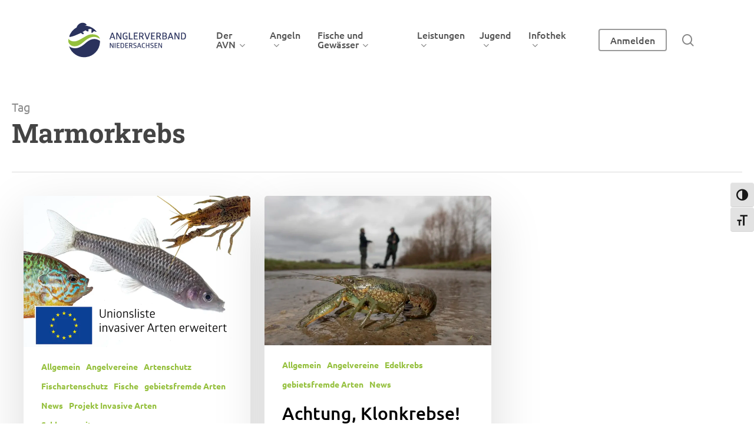

--- FILE ---
content_type: text/html; charset=UTF-8
request_url: https://www.av-nds.de/tag/marmorkrebs/
body_size: 64259
content:
<!doctype html>
<html lang="de" prefix="og: https://ogp.me/ns#" class="no-js">
<head>

<meta charset="utf-8"><meta name="viewport" content="width=device-width, initial-scale=1, maximum-scale=1, user-scalable=0" />

<title>Marmorkrebs &bull; Anglerverband Niedersachsen e.V</title>
<meta name="robots" content="follow, noindex"/>
<meta property="og:locale" content="de_DE" />
<meta property="og:type" content="article" />
<meta property="og:title" content="Marmorkrebs &bull; Anglerverband Niedersachsen e.V" />
<meta property="og:url" content="https://www.av-nds.de/tag/marmorkrebs/" />
<meta property="og:site_name" content="Anglerverband Niedersachsen e.V" />
<meta property="og:image" content="https://www.av-nds.de/wp-content/uploads/2025/01/avn_social_logo_brand_small.png" />
<meta property="og:image:secure_url" content="https://www.av-nds.de/wp-content/uploads/2025/01/avn_social_logo_brand_small.png" />
<meta property="og:image:width" content="319" />
<meta property="og:image:height" content="347" />
<meta property="og:image:alt" content="Anglerverband Niedersachsen e.V Logo für Sociale Netzwerke und Suchmaschienenoptimierung" />
<meta property="og:image:type" content="image/png" />
<meta name="twitter:card" content="summary_large_image" />
<meta name="twitter:title" content="Marmorkrebs &bull; Anglerverband Niedersachsen e.V" />
<meta name="twitter:image" content="https://www.av-nds.de/wp-content/uploads/2025/01/avn_social_logo_brand_small.png" />
<meta name="twitter:label1" content="Beiträge" />
<meta name="twitter:data1" content="2" />
<script type="application/ld+json" class="rank-math-schema">{"@context":"https://schema.org","@graph":[{"@type":"Organization","@id":"https://www.av-nds.de/#organization","name":"Anglerverband Niedersachsen e.V","url":"https://www.av-nds.de","logo":{"@type":"ImageObject","@id":"https://www.av-nds.de/#logo","url":"https://www.av-nds.de/wp-content/uploads/2025/01/avn_social_logo_brand_small.png","contentUrl":"https://www.av-nds.de/wp-content/uploads/2025/01/avn_social_logo_brand_small.png","caption":"Anglerverband Niedersachsen e.V","inLanguage":"de","width":"319","height":"347"}},{"@type":"WebSite","@id":"https://www.av-nds.de/#website","url":"https://www.av-nds.de","name":"Anglerverband Niedersachsen e.V","alternateName":"AVN Niedersachasen","publisher":{"@id":"https://www.av-nds.de/#organization"},"inLanguage":"de"},{"@type":"CollectionPage","@id":"https://www.av-nds.de/tag/marmorkrebs/#webpage","url":"https://www.av-nds.de/tag/marmorkrebs/","name":"Marmorkrebs &bull; Anglerverband Niedersachsen e.V","isPartOf":{"@id":"https://www.av-nds.de/#website"},"inLanguage":"de"}]}</script>

<link rel="alternate" type="application/rss+xml" title="Anglerverband Niedersachsen e.V &raquo; Feed" href="https://www.av-nds.de/feed/" />
<link rel="alternate" type="application/rss+xml" title="Anglerverband Niedersachsen e.V &raquo; Kommentar-Feed" href="https://www.av-nds.de/comments/feed/" />
<link rel="alternate" type="application/rss+xml" title="Anglerverband Niedersachsen e.V &raquo; Marmorkrebs Schlagwort-Feed" href="https://www.av-nds.de/tag/marmorkrebs/feed/" />
<link rel="preload" href="https://www.av-nds.de/wp-content/themes/salient/css/fonts/icomoon.woff?v=1.7" as="font" type="font/woff" crossorigin="anonymous"><style id='wp-img-auto-sizes-contain-inline-css' type='text/css'>
img:is([sizes=auto i],[sizes^="auto," i]){contain-intrinsic-size:3000px 1500px}
/*# sourceURL=wp-img-auto-sizes-contain-inline-css */
</style>
<link rel='stylesheet' id='wpfd-wpbakery-style-css' href='https://www.av-nds.de/wp-content/plugins/wp-file-download/app/includes/wpbakery/assets/css/wpbakery.css?ver=6.2.0' type='text/css' media='all' />
<link rel='stylesheet' id='cleverreach_style-css' href='https://www.av-nds.de/wp-content/plugins/cleverreach/resources/css/frontend.css?ver=6.9' type='text/css' media='all' />
<link rel='stylesheet' id='image-map-pro-dist-css-css' href='https://www.av-nds.de/wp-content/plugins/image-map-pro-wordpress/css/image-map-pro.min.css?ver=5.6.9' type='text/css' media='' />
<link rel='stylesheet' id='ui-font-css' href='https://www.av-nds.de/wp-content/plugins/wp-accessibility/toolbar/fonts/css/a11y-toolbar.css?ver=2.2.6' type='text/css' media='all' />
<link rel='stylesheet' id='wpa-toolbar-css' href='https://www.av-nds.de/wp-content/plugins/wp-accessibility/toolbar/css/a11y.css?ver=2.2.6' type='text/css' media='all' />
<link rel='stylesheet' id='ui-fontsize.css-css' href='https://www.av-nds.de/wp-content/plugins/wp-accessibility/toolbar/css/a11y-fontsize.css?ver=2.2.6' type='text/css' media='all' />
<style id='ui-fontsize.css-inline-css' type='text/css'>
html { --wpa-font-size: clamp( 24px, 1.5rem, 36px ); --wpa-h1-size : clamp( 48px, 3rem, 72px ); --wpa-h2-size : clamp( 40px, 2.5rem, 60px ); --wpa-h3-size : clamp( 32px, 2rem, 48px ); --wpa-h4-size : clamp( 28px, 1.75rem, 42px ); --wpa-sub-list-size: 1.1em; --wpa-sub-sub-list-size: 1em; } 
/*# sourceURL=ui-fontsize.css-inline-css */
</style>
<link rel='stylesheet' id='wpa-style-css' href='https://www.av-nds.de/wp-content/plugins/wp-accessibility/css/wpa-style.css?ver=2.2.6' type='text/css' media='all' />
<style id='wpa-style-inline-css' type='text/css'>
:root { --admin-bar-top : 7px; }
/*# sourceURL=wpa-style-inline-css */
</style>
<link rel='stylesheet' id='dashicons-css' href='https://www.av-nds.de/wp-includes/css/dashicons.min.css?ver=6.9' type='text/css' media='all' />
<link rel='stylesheet' id='wpfd-modal-css' href='https://www.av-nds.de/wp-content/plugins/wp-file-download/app/admin/assets/css/leanmodal.css?ver=6.9' type='text/css' media='all' />
<link rel='stylesheet' id='wpfd-viewer-css' href='https://www.av-nds.de/wp-content/plugins/wp-file-download/app/site/assets/css/viewer.css?ver=6.2.0' type='text/css' media='all' />
<link rel='stylesheet' id='salient-grid-system-css' href='https://www.av-nds.de/wp-content/themes/salient/css/build/grid-system.css?ver=18.0.2' type='text/css' media='all' />
<link rel='stylesheet' id='main-styles-css' href='https://www.av-nds.de/wp-content/themes/salient/css/build/style.css?ver=18.0.2' type='text/css' media='all' />
<style id='main-styles-inline-css' type='text/css'>

		@font-face{
		     font-family:'Open Sans';
		     src:url('https://www.av-nds.de/wp-content/themes/salient/css/fonts/OpenSans-Light.woff') format('woff');
		     font-weight:300;
		     font-style:normal; font-display: swap;
		}
		 @font-face{
		     font-family:'Open Sans';
		     src:url('https://www.av-nds.de/wp-content/themes/salient/css/fonts/OpenSans-Regular.woff') format('woff');
		     font-weight:400;
		     font-style:normal; font-display: swap;
		}
		 @font-face{
		     font-family:'Open Sans';
		     src:url('https://www.av-nds.de/wp-content/themes/salient/css/fonts/OpenSans-SemiBold.woff') format('woff');
		     font-weight:600;
		     font-style:normal; font-display: swap;
		}
		 @font-face{
		     font-family:'Open Sans';
		     src:url('https://www.av-nds.de/wp-content/themes/salient/css/fonts/OpenSans-Bold.woff') format('woff');
		     font-weight:700;
		     font-style:normal; font-display: swap;
		}
/*# sourceURL=main-styles-inline-css */
</style>
<link rel='stylesheet' id='nectar-header-layout-left-aligned-css' href='https://www.av-nds.de/wp-content/themes/salient/css/build/header/header-layout-menu-left-aligned.css?ver=18.0.2' type='text/css' media='all' />
<link rel='stylesheet' id='nectar-blog-masonry-core-css' href='https://www.av-nds.de/wp-content/themes/salient/css/build/blog/masonry-core.css?ver=18.0.2' type='text/css' media='all' />
<link rel='stylesheet' id='responsive-css' href='https://www.av-nds.de/wp-content/themes/salient/css/build/responsive.css?ver=18.0.2' type='text/css' media='all' />
<link rel='stylesheet' id='skin-material-css' href='https://www.av-nds.de/wp-content/themes/salient/css/build/skin-material.css?ver=18.0.2' type='text/css' media='all' />
<style id='skin-material-inline-css' type='text/css'>
.nectar-color-accent-color,body a,label span,body [class^="icon-"].icon-default-style,.blog-recent[data-style*="classic_enhanced"] .post-meta a:hover i,.masonry.classic_enhanced .post .post-meta a:hover i,.comment-list .comment-meta a:hover,.comment-list .comment-meta a:focus,.comment-author a:hover,.comment-author a:focus,.post .post-header h2 a,.post .post-header a:hover,.post .post-header a:focus,#single-below-header a:hover,#single-below-header a:focus,.comment-list .pingback .comment-body > a:hover,[data-style="list_featured_first_row"] .meta-category a,[data-style="list_featured_first_row"] .meta-category a,.nectar-fancy-box[data-style="color_box_hover"][data-color="accent-color"] .icon-default-style,div[data-style="minimal"] .toggle:hover > .toggle-title a,div[data-style="minimal"] .toggle.open > .toggle-title a,#footer-outer #copyright li a i:hover,.ascend .comment-list .reply a,body.material .widget:not(.nectar_popular_posts_widget):not(.recent_posts_extra_widget) li a:hover,body.material #sidebar .widget:not(.nectar_popular_posts_widget):not(.recent_posts_extra_widget) li a:hover,body.material #footer-outer .widget:not(.nectar_popular_posts_widget):not(.recent_posts_extra_widget) li a:hover,#top nav .sf-menu .current_page_item > a .sf-sub-indicator i,#top nav .sf-menu .current_page_ancestor > a .sf-sub-indicator i,.sf-menu > .current_page_ancestor > a > .sf-sub-indicator i,.material .widget .tagcloud a,#single-below-header a:hover [class^="icon-"],.wpcf7-form .wpcf7-not-valid-tip,#header-outer .nectar-menu-label{color:#95c03d;}#header-outer:not(.transparent) .nectar-mobile-only.mobile-header .menu-title-text:after{border-color:#95c03d!important;}#header-outer #top nav > ul > .button_bordered > a:hover,#header-outer:not(.transparent) #social-in-menu a i:after,#header-outer:not(.transparent) #social-in-menu a .nectar-dynamic-social-icon--hover,.sf-menu > li > a:hover > .sf-sub-indicator i,.sf-menu > li > a:active > .sf-sub-indicator i,.sf-menu > .sfHover > a > .sf-sub-indicator i,.sf-menu .megamenu > ul > li:hover > a,#header-outer nav > ul > .megamenu > ul > li > a:hover,#header-outer nav > ul > .megamenu > ul > .sfHover > a,#header-outer nav > ul > .megamenu > ul > li > a:focus,#top nav ul #nectar-user-account a:hover span,#top nav ul #search-btn a:hover span,#top nav ul .slide-out-widget-area-toggle a:hover span,body.material:not([data-header-color="custom"]) #header-outer:not([data-format="left-header"]) #top ul.cart_list a:hover,body.material #header-outer:not(.transparent) .cart-outer:hover .cart-menu-wrap .icon-salient-cart,#header-outer:not([data-format="left-header"]) nav > ul > .megamenu ul ul .current-menu-item.has-ul > a,#header-outer:not([data-format="left-header"]) nav > ul > .megamenu ul ul .current-menu-ancestor.has-ul > a,body #header-secondary-outer #social a:hover i,body #header-secondary-outer #social a:focus i,#footer-outer a:focus,#footer-outer a:hover,.recent-posts .post-header a:hover,.result a:hover,.post-area.standard-minimal .post .post-meta .date a,.post-area.standard-minimal .post .post-header h2 a:hover,.post-area.standard-minimal .post .more-link:hover span,.post-area.standard-minimal .post .more-link span:after,.post-area.standard-minimal .post .minimal-post-meta a:hover,.single .post .post-meta a:hover,.single .post .post-meta a:focus,.single #single-meta div a:hover i,.single #single-meta div:hover > a,.single #single-meta div:focus > a,.result .title a,.circle-border,.project-attrs li i,.nectar-milestone .number.accent-color,body #portfolio-nav a:hover i,span.accent-color,.portfolio-items .nectar-love:hover i,.portfolio-items .nectar-love.loved i,body .hovered .nectar-love i,body:not(.material) #search-outer #search #close a span:hover,.carousel-wrap[data-full-width="true"] .carousel-heading a:hover i,#search-outer .ui-widget-content li:hover *,#search-outer .ui-widget-content .ui-state-focus *,.portfolio-filters-inline .container ul li .active,.svg-icon-holder[data-color="accent-color"],.team-member .accent-color:hover,.blog-recent[data-style="minimal"] .col > span,.blog-recent[data-style="title_only"] .col:hover .post-header .title,body #pagination .page-numbers.prev:hover,body #pagination .page-numbers.next:hover,body #pagination a.page-numbers:hover,body #pagination a.page-numbers:focus,body[data-form-submit="see-through"] input[type=submit],body[data-form-submit="see-through"] button[type=submit],.nectar_icon_wrap[data-color="accent-color"] i,.nectar_team_member_close .inner:before,body:not([data-header-format="left-header"]) nav > ul > .megamenu > ul > li > ul > .has-ul > a:hover,body:not([data-header-format="left-header"]) nav > ul > .megamenu > ul > li > ul > .has-ul > a:focus,.masonry.material .masonry-blog-item .meta-category a,body .wpb_row .span_12 .portfolio-filters-inline[data-color-scheme="accent-color-underline"].full-width-section .active,body .wpb_row .span_12 .portfolio-filters-inline[data-color-scheme="accent-color-underline"].full-width-section a:hover,.material .comment-list .reply a:hover,.material .comment-list .reply a:focus,.material .widget li:not(.has-img) a:hover .post-title,.material #sidebar .widget li:not(.has-img) a:hover .post-title,.material #sidebar .widget ul[data-style="featured-image-left"] li a:hover .post-title,.material #sidebar .widget .tagcloud a,.single.material .post-area .content-inner > .post-tags a,.post-area.featured_img_left .meta-category a,.post-meta .icon-salient-heart-2.loved,body.material .nectar-button.see-through.accent-color[data-color-override="false"],div[data-style="minimal_small"] .toggle.accent-color > .toggle-title a:hover,div[data-style="minimal_small"] .toggle.accent-color.open > .toggle-title a,.testimonial_slider[data-rating-color="accent-color"] .star-rating .filled:before,.nectar_single_testimonial[data-color="accent-color"] p .open-quote,.nectar-quick-view-box .star-rating,.widget_search .search-form button[type=submit] .icon-salient-search,body.search-no-results .search-form button[type=submit] .icon-salient-search{color:#95c03d!important;}.nectar-bg-accent-color,.nectar-bg-hover-accent-color:hover,#ajax-content-wrap .nectar-bg-pseudo-accent-color:before,[data-style="list_featured_first_row"] .meta-category a:before,.tabbed > ul li .active-tab,.tabbed > ul li .active-tab:hover,.wpb_row .nectar-post-grid-filters[data-active-color="accent-color"] a:after,.testimonial_slider[data-style="multiple_visible"][data-color*="accent-color"] .flickity-page-dots .dot.is-selected:before,.testimonial_slider[data-style="multiple_visible"][data-color*="accent-color"] blockquote.is-selected p,.nectar_video_lightbox.nectar-button[data-color="default-accent-color"],.nectar_video_lightbox.nectar-button[data-color="transparent-accent-color"]:hover,.nectar-cta[data-color="accent-color"]:not([data-style="material"]) .link_wrap,.flex-direction-nav a,.carousel-prev:hover,.carousel-next:hover,.nectar-flickity[data-controls*="arrows_overlaid"][data-control-color="accent-color"] .flickity-prev-next-button:hover:before,.nectar-flickity[data-controls="default"][data-control-color="accent-color"] .flickity-page-dots .dot:before,.nectar-flickity[data-controls="touch_total"][data-control-color="accent-color"] .visualized-total span,[class*=" icon-"],.toggle.open > .toggle-title a,div[data-style="minimal"] .toggle.open > .toggle-title i:after,div[data-style="minimal"] .toggle:hover > .toggle-title i:after,div[data-style="minimal"] .toggle.open > .toggle-title i:before,div[data-style="minimal"] .toggle:hover > .toggle-title i:before,div[data-style="minimal_small"] .toggle.accent-color > .toggle-title:after,.main-content .widget_calendar caption,#footer-outer .widget_calendar caption,.post .more-link span:hover,.post.format-quote .post-content .quote-inner,.post.format-link .post-content .link-inner,.nectar-post-grid-wrap[data-load-more-color="accent-color"] .load-more:hover,.format-status .post-content .status-inner,.nectar-post-grid-item.nectar-new-item .inner:before,input[type=submit]:hover,input[type="button"]:hover,body[data-form-submit="regular"] input[type=submit],body[data-form-submit="regular"] button[type=submit],body[data-form-submit="regular"] .container-wrap .span_12.light input[type=submit]:hover,body[data-form-submit="regular"] .container-wrap .span_12.light button[type=submit]:hover,#slide-out-widget-area,#slide-out-widget-area-bg.fullscreen,#slide-out-widget-area-bg.fullscreen-split,#slide-out-widget-area-bg.fullscreen-alt .bg-inner,body.material #slide-out-widget-area-bg.slide-out-from-right,.widget .material .widget .tagcloud a:before,.nectar-hor-list-item[data-hover-effect="full_border"][data-color="accent-color"] .nectar-list-item-btn:hover,#header-outer[data-lhe="animated_underline"] .nectar-header-text-content a:after,.nectar-slide-in-cart.style_slide_in_click .widget_shopping_cart .nectar-notice,.woocommerce #review_form #respond .form-submit #submit,#header-outer .nectar-menu-label:before{background-color:#95c03d;}.orbit-wrapper .slider-nav .right,.orbit-wrapper .slider-nav .left,.progress li span,.nectar-progress-bar span,#footer-outer #footer-widgets .col .tagcloud a:hover,#sidebar .widget .tagcloud a:hover,#fp-nav.tooltip ul li .fp-tooltip .tooltip-inner,#pagination .next a:hover,#pagination .prev a:hover,.comment-list .reply a:hover,.comment-list .reply a:focus,.icon-normal,.bar_graph li span,.nectar-button[data-color-override="false"].regular-button,.nectar-button.tilt.accent-color,body .swiper-slide .button.transparent_2 .primary-color:hover,#footer-outer #footer-widgets .col input[type="submit"],.blog-recent .more-link span:hover,.post-tags a:hover,#to-top:hover,#to-top.dark:hover,body[data-button-style*="rounded"] #to-top:after,#pagination a.page-numbers:hover,#pagination span.page-numbers.current,.portfolio-items .col[data-default-color="true"] .work-item:not(.style-3) .work-info-bg,.portfolio-items .col[data-default-color="true"] .bottom-meta,.portfolio-items .col.nectar-new-item .inner-wrap:before,.portfolio-filters-inline[data-color-scheme="accent-color-underline"] a:after,.portfolio-filters a,.portfolio-filters #sort-portfolio,.project-attrs li span,.portfolio-filters,.portfolio-filters-inline[data-color-scheme="accent-color"],.bottom_controls #portfolio-nav .controls li a i:after,.bottom_controls #portfolio-nav ul:first-child li#all-items a:hover i,.single-portfolio .facebook-share a:hover,.single-portfolio .twitter-share a:hover,.single-portfolio .pinterest-share a:hover,.single-post .facebook-share a:hover,.single-post .twitter-share a:hover,.single-post .pinterest-share a:hover,.mejs-controls .mejs-time-rail .mejs-time-current,.mejs-controls .mejs-volume-button .mejs-volume-slider .mejs-volume-current,.mejs-controls .mejs-horizontal-volume-slider .mejs-horizontal-volume-current,.post.quote .content-inner .quote-inner .whole-link,.masonry.classic_enhanced .post.quote.wide_tall .post-content a:hover .quote-inner,.masonry.classic_enhanced .post.link.wide_tall .post-content a:hover .link-inner,.iosSlider .prev_slide:hover,.iosSlider .next_slide:hover,#header-outer .widget_shopping_cart a.button,#header-outer a.cart-contents .cart-wrap span,#header-outer #mobile-cart-link .cart-wrap span,#top nav ul .slide-out-widget-area-toggle a:hover .lines,#top nav ul .slide-out-widget-area-toggle a:hover .lines:after,#top nav ul .slide-out-widget-area-toggle a:hover .lines:before,#top nav ul .slide-out-widget-area-toggle a:hover .lines-button:after,#header-outer .widget_shopping_cart a.button,body[data-header-format="left-header"] #header-outer[data-lhe="animated_underline"] #top nav ul li:not([class*="button_"]) > a span:after,#buddypress a.button:focus,.swiper-slide .button.solid_color a,.swiper-slide .button.solid_color_2 a,.select2-container .select2-choice:hover,.select2-dropdown-open .select2-choice,body[data-fancy-form-rcs="1"] .select2-container--default .select2-selection--single:hover,body[data-fancy-form-rcs="1"] .select2-container--default.select2-container--open .select2-selection--single,#top nav > ul > .button_solid_color > a:before,#header-outer.transparent #top nav > ul > .button_solid_color > a:before,.twentytwenty-handle,.twentytwenty-horizontal .twentytwenty-handle:before,.twentytwenty-horizontal .twentytwenty-handle:after,.twentytwenty-vertical .twentytwenty-handle:before,.twentytwenty-vertical .twentytwenty-handle:after,.masonry.classic_enhanced .posts-container article .meta-category a:hover,.blog-recent[data-style*="classic_enhanced"] .meta-category a:hover,.masonry.classic_enhanced .posts-container article .video-play-button,.masonry.material .masonry-blog-item .meta-category a:before,.material.masonry .masonry-blog-item .video-play-button,.masonry.material .quote-inner:before,.masonry.material .link-inner:before,.nectar-recent-posts-slider .container .strong span:before,#page-header-bg[data-post-hs="default_minimal"] .inner-wrap > a:hover,#page-header-bg[data-post-hs="default_minimal"] .inner-wrap > a:focus,.single .heading-title[data-header-style="default_minimal"] .meta-category a:hover,.single .heading-title[data-header-style="default_minimal"] .meta-category a:focus,.nectar-fancy-box:after,.divider-small-border[data-color="accent-color"],.divider-border[data-color="accent-color"],.nectar-animated-title[data-color="accent-color"] .nectar-animated-title-inner:after,#fp-nav:not(.light-controls).tooltip_alt ul li a span:after,#fp-nav.tooltip_alt ul li a span:after,.nectar-video-box[data-color="default-accent-color"] .nectar_video_lightbox,body .nectar-video-box[data-color="default-accent-color"][data-hover="zoom_button"] .nectar_video_lightbox:after,.nectar_video_lightbox.play_button_with_text[data-color="default-accent-color"]:not([data-style="small"]) .play > .inner-wrap:before,.span_12.dark .owl-theme .owl-dots .owl-dot.active span,.span_12.dark .owl-theme .owl-dots .owl-dot:hover span,.nectar-recent-posts-single_featured .strong a,.post-area.standard-minimal .post .more-link span:before,.nectar-slide-in-cart .widget_shopping_cart a.button,.related-posts[data-style="material"] .meta-category a:before,.post-area.featured_img_left .meta-category a:before,body.material #page-header-bg.fullscreen-header .inner-wrap >a,.nectar-hor-list-item[data-color="accent-color"]:before,.material #sidebar .widget .tagcloud a:before,.single .post-area .content-inner > .post-tags a:before,.auto_meta_overlaid_spaced .post.quote .n-post-bg:after,.auto_meta_overlaid_spaced .post.link .n-post-bg:after,.post-area.featured_img_left .posts-container .article-content-wrap .video-play-button,.post-area.featured_img_left .post .quote-inner:before,.post-area.featured_img_left .link-inner:before,.nectar-recent-posts-single_featured.multiple_featured .controls li:after,.nectar-recent-posts-single_featured.multiple_featured .controls .active:before,.nectar-fancy-box[data-color="accent-color"]:not([data-style="default"]) .box-bg:after,body.material[data-button-style^="rounded"] .nectar-button.see-through.accent-color[data-color-override="false"] i,body.material .nectar-video-box[data-color="default-accent-color"] .nectar_video_lightbox:before,.nectar_team_member_overlay .team_member_details .bio-inner .mobile-close:before,.nectar_team_member_overlay .team_member_details .bio-inner .mobile-close:after,.fancybox-navigation button:hover:before,button[type=submit]:hover,button[type=submit]:focus,body[data-form-submit="see-through"] input[type=submit]:hover,body[data-form-submit="see-through"].woocommerce #respond input#submit:hover,html body[data-form-submit="see-through"] button[type=submit]:hover,body[data-form-submit="see-through"] .container-wrap .span_12.light input[type=submit]:hover,body[data-form-submit="see-through"] .container-wrap .span_12.light button[type=submit]:hover,body.original .bypostauthor .comment-body:before,.widget_layered_nav ul.yith-wcan-label li a:hover,.widget_layered_nav ul.yith-wcan-label .chosen a,.nectar-next-section-wrap.bounce a:before,body .nectar-button.see-through-2[data-hover-color-override="false"]:hover{background-color:#95c03d!important;}.tabbed > ul li .active-tab,body.material input[type=text]:focus,body.material textarea:focus,body.material input[type=email]:focus,body.material input[type=search]:focus,body.material input[type=password]:focus,body.material input[type=tel]:focus,body.material input[type=url]:focus,body.material input[type=date]:focus,body.material input[type=number]:focus,body.material select:focus,.row .col .wp-caption .wp-caption-text,.material.woocommerce-page input#coupon_code:focus,.material #search-outer #search input[type="text"],#header-outer[data-lhe="animated_underline"] #top nav > ul > li > a .menu-title-text:after,div[data-style="minimal"] .toggle.default.open i,div[data-style="minimal"] .toggle.default:hover i,div[data-style="minimal"] .toggle.accent-color.open i,div[data-style="minimal"] .toggle.accent-color:hover i,.single #single-meta div a:hover,.single #single-meta div a:focus,.single .fullscreen-blog-header #single-below-header > span a:hover,.blog-title #single-meta .nectar-social.hover > div a:hover,.nectar-hor-list-item[data-hover-effect="full_border"][data-color="accent-color"]:hover,.material.woocommerce-page[data-form-style="default"] div input#coupon_code:focus{border-color:#95c03d;}body[data-form-style="minimal"] label:after,body .recent_projects_widget a:hover img,.recent_projects_widget a:hover img,#sidebar #flickr a:hover img,body .nectar-button.see-through-2[data-hover-color-override="false"]:hover,#footer-outer #flickr a:hover img,#featured article .post-title a:hover,body #featured article .post-title a:hover,div.wpcf7-validation-errors,.select2-container .select2-choice:hover,.select2-dropdown-open .select2-choice,body:not(.original) .bypostauthor img.avatar,.material blockquote::before,blockquote.wp-block-quote:before,#header-outer:not(.transparent) #top nav > ul > .button_bordered > a:hover:before,.single #project-meta ul li:not(.meta-share-count):hover a,body[data-button-style="rounded"] #pagination > a:hover,body[data-form-submit="see-through"] input[type=submit],body[data-form-submit="see-through"] button[type=submit],.span_12.dark .nectar_video_lightbox.play_button_with_text[data-color="default-accent-color"] .play:before,.span_12.dark .nectar_video_lightbox.play_button_with_text[data-color="default-accent-color"] .play:after,#header-secondary-outer[data-lhe="animated_underline"] nav > .sf-menu >li >a .menu-title-text:after,body.material .nectar-button.see-through.accent-color[data-color-override="false"],.woocommerce-page.material .widget_price_filter .ui-slider .ui-slider-handle,body[data-form-submit="see-through"] button[type=submit]:not(.search-widget-btn),.woocommerce-account[data-form-submit="see-through"] .woocommerce-form-login button.button,.woocommerce-account[data-form-submit="see-through"] .woocommerce-form-register button.button,body[data-form-submit="see-through"] .woocommerce #order_review #payment #place_order,body[data-fancy-form-rcs="1"] .select2-container--default .select2-selection--single:hover,body[data-fancy-form-rcs="1"] .select2-container--default.select2-container--open .select2-selection--single,.gallery a:hover img{border-color:#95c03d!important;}.nectar-highlighted-text[data-using-custom-color="false"]:not([data-style="text_outline"]) em{background-image:linear-gradient(to right,rgba(149,192,61,0.3) 0,rgba(149,192,61,0.3) 100%);}.nectar-highlighted-text[data-using-custom-color="false"][data-style="regular_underline"] a em,.nectar-highlighted-text[data-using-custom-color="false"][data-style="regular_underline"] em.has-link{background-image:linear-gradient(to right,rgba(149,192,61,0.3) 0,rgba(149,192,61,0.3) 100%),linear-gradient(to right,#95c03d 0,#95c03d 100%);}.nectar_icon_wrap .svg-icon-holder[data-color="accent-color"] svg path{stroke:#95c03d!important;}body.material[data-button-style^="rounded"] .nectar-button.see-through.accent-color[data-color-override="false"] i:after{box-shadow:#95c03d 0px 8px 15px;opacity:0.24;}.nectar-fancy-box[data-style="color_box_hover"][data-color="accent-color"]:before{box-shadow:0 30px 90px #95c03d;}.nectar-fancy-box[data-style="hover_desc"][data-color="accent-color"] .box-bg:after{background:linear-gradient(to bottom,rgba(0,0,0,0),#95c03d 100%);}#footer-outer[data-link-hover="underline"][data-custom-color="false"] #footer-widgets ul:not([class*="nectar_blog_posts"]):not(.cart_list) a:not(.tag-cloud-link):not(.nectar-button),#footer-outer[data-link-hover="underline"] #footer-widgets .textwidget a:not(.nectar-button){background-image:linear-gradient(to right,#95c03d 0,#95c03d 100%);}#search-results .result .title a{background-image:linear-gradient(to right,#95c03d 0,#95c03d 100%);}.container-wrap .bottom_controls #portfolio-nav ul:first-child li#all-items a:hover i{box-shadow:-.6em 0 #95c03d,-.6em .6em #95c03d,.6em 0 #95c03d,.6em -.6em #95c03d,0 -.6em #95c03d,-.6em -.6em #95c03d,0 .6em #95c03d,.6em .6em #95c03d;}#fp-nav:not(.light-controls).tooltip_alt ul li a.active span,#fp-nav.tooltip_alt ul li a.active span{box-shadow:inset 0 0 0 2px #95c03d;-webkit-box-shadow:inset 0 0 0 2px #95c03d;}.default-loading-icon:before{border-top-color:#95c03d!important;}#header-outer a.cart-contents span:before,#fp-nav.tooltip ul li .fp-tooltip .tooltip-inner:after{border-color:transparent #95c03d!important;}body .testimonial_slider[data-style="multiple_visible"][data-color*="accent-color"] blockquote .bottom-arrow:after,body .dark .testimonial_slider[data-style="multiple_visible"][data-color*="accent-color"] blockquote .bottom-arrow:after,.portfolio-items[data-ps="6"] .bg-overlay,.portfolio-items[data-ps="6"].no-masonry .bg-overlay,.nectar_team_member_close .inner,.nectar_team_member_overlay .team_member_details .bio-inner .mobile-close{border-color:#95c03d;}.widget .nectar_widget[class*="nectar_blog_posts_"] .arrow-circle svg circle,.nectar-woo-flickity[data-controls="arrows-and-text"] .flickity-prev-next-button svg circle.time{stroke:#95c03d;}.im-icon-wrap[data-color="accent-color"] path{fill:#95c03d;}@media only screen and (min-width :1px) and (max-width :1000px){body #featured article .post-title > a{background-color:#95c03d;}body #featured article .post-title > a{border-color:#95c03d;}}#header-outer .widget_shopping_cart .cart_list li a.remove,.original #header-outer .woocommerce.widget_shopping_cart .cart_list li a.remove,.stock.out-of-stock,#header-outer #top nav > ul > .button_bordered_2 > a:hover,#header-outer[data-lhe="default"] #top nav > ul > .button_bordered_2 > a:hover,#header-outer[data-lhe="default"] #top nav .sf-menu .button_bordered_2.current-menu-item > a{color:#2a325d!important;}#top nav > ul > .button_solid_color_2 > a:before,#header-outer.transparent #top nav > ul > .button_solid_color_2 > a:before,body[data-slide-out-widget-area-style="slide-out-from-right"]:not([data-header-color="custom"]).material .slide_out_area_close:before,#header-outer .widget_shopping_cart a.button,.woocommerce ul.products li.product .onsale,.woocommerce-page ul.products li.product .onsale,.woocommerce span.onsale,.woocommerce-page span.onsale{background-color:#2a325d;}#header-outer .woocommerce.widget_shopping_cart .cart_list li a.remove,#header-outer .woocommerce.widget_shopping_cart .cart_list li a.remove,#header-outer:not(.transparent) #top nav > ul > .button_bordered_2 > a:hover:before{border-color:#2a325d;}.nectar-color-extra-color-1,.testimonial_slider[data-rating-color="extra-color-1"] .star-rating .filled:before,div[data-style="minimal"] .toggle.extra-color-1:hover > .toggle-title a,div[data-style="minimal"] .toggle.extra-color-1.open > .toggle-title a,div[data-style="minimal_small"] .toggle.extra-color-1 > .toggle-title a:hover,div[data-style="minimal_small"] .toggle.extra-color-1.open > .toggle-title a{color:#2a325d;}.nectar-milestone .number.extra-color-1,span.extra-color-1,.team-member .social.extra-color-1 li a,body [class^="icon-"].icon-default-style.extra-color-1,body [class^="icon-"].icon-default-style[data-color="extra-color-1"],.team-member .extra-color-1:hover,.svg-icon-holder[data-color="extra-color-1"],.nectar_icon_wrap[data-color="extra-color-1"] i,body .wpb_row .span_12 .portfolio-filters-inline[data-color-scheme="extra-color-1-underline"].full-width-section .active,body .wpb_row .span_12 .portfolio-filters-inline[data-color-scheme="extra-color-1-underline"].full-width-section a:hover,body.material .nectar-button.see-through.extra-color-1[data-color-override="false"],.nectar_single_testimonial[data-color="extra-color-1"] p .open-quote,.no-highlight.extra-color-1 h3{color:#2a325d!important;}.nectar-bg-extra-color-1,#ajax-content-wrap .nectar-bg-pseudo-extra-color-1:before,.wpb_row .nectar-post-grid-filters[data-active-color="extra-color-1"] a:after,.testimonial_slider[data-style="multiple_visible"][data-color*="extra-color-1"] .flickity-page-dots .dot.is-selected:before,.testimonial_slider[data-style="multiple_visible"][data-color*="extra-color-1"] blockquote.is-selected p,.nectar-button.nectar_video_lightbox[data-color="default-extra-color-1"],.nectar_video_lightbox.nectar-button[data-color="transparent-extra-color-1"]:hover,.nectar-cta[data-color="extra-color-1"]:not([data-style="material"]) .link_wrap,.nectar-flickity[data-controls*="arrows_overlaid"][data-control-color="extra-color-1"] .flickity-prev-next-button:hover:before,.nectar-flickity[data-controls="default"][data-control-color="extra-color-1"] .flickity-page-dots .dot:before,.nectar-flickity[data-controls="touch_total"][data-control-color="extra-color-1"] .visualized-total span,.nectar-post-grid-wrap[data-load-more-color="extra-color-1"] .load-more:hover,[class*=" icon-"].extra-color-1.icon-normal,div[data-style="minimal"] .toggle.extra-color-1.open i:after,div[data-style="minimal"] .toggle.extra-color-1:hover i:after,div[data-style="minimal"] .toggle.open.extra-color-1 i:before,div[data-style="minimal"] .toggle.extra-color-1:hover i:before,div[data-style="minimal_small"] .toggle.extra-color-1 > .toggle-title:after,.toggle.open.extra-color-1 > .toggle-title a,.nectar-hor-list-item[data-hover-effect="full_border"][data-color="extra-color-1"] .nectar-list-item-btn:hover{background-color:#2a325d;}.nectar-button.regular-button.extra-color-1,.nectar-button.tilt.extra-color-1,body .swiper-slide .button.transparent_2 .extra-color-1:hover,#sidebar .widget:hover [class^="icon-"].icon-3x.extra-color-1:not(.alt-style),.portfolio-filters-inline[data-color-scheme="extra-color-1"],.portfolio-filters[data-color-scheme="extra-color-1"] #sort-portfolio,.portfolio-filters[data-color-scheme="extra-color-1"] a,.nectar-fancy-box[data-color="extra-color-1"]:after,.divider-small-border[data-color="extra-color-1"],.divider-border[data-color="extra-color-1"],.nectar-animated-title[data-color="extra-color-1"] .nectar-animated-title-inner:after,.portfolio-filters-inline[data-color-scheme="extra-color-1-underline"] a:after,.nectar-video-box[data-color="extra-color-1"] .nectar_video_lightbox,body .nectar-video-box[data-color="extra-color-1"][data-hover="zoom_button"] .nectar_video_lightbox:after,.nectar_video_lightbox.play_button_with_text[data-color="extra-color-1"]:not([data-style="small"]) .play > .inner-wrap:before,body.material .nectar-video-box[data-color="extra-color-1"] .nectar_video_lightbox:before,.nectar-hor-list-item[data-color="extra-color-1"]:before,.nectar-fancy-box[data-color="extra-color-1"]:not([data-style="default"]) .box-bg:after,body.material[data-button-style^="rounded"] .nectar-button.see-through.extra-color-1[data-color-override="false"] i,.nectar-recent-posts-single_featured.multiple_featured .controls[data-color="extra-color-1"] li:after,.extra-color-1.icon-normal,.bar_graph li .extra-color-1,.nectar-progress-bar .extra-color-1,.swiper-slide .button.solid_color .extra-color-1,.swiper-slide .button.solid_color_2 .extra-color-1{background-color:#2a325d!important;}.nectar_icon_wrap .svg-icon-holder[data-color="extra-color-1"] svg path{stroke:#2a325d!important;}body.material[data-button-style^="rounded"] .nectar-button.see-through.extra-color-1[data-color-override="false"] i:after{box-shadow:#2a325d 0px 8px 15px;opacity:0.24;}.nectar-fancy-box[data-style="color_box_hover"][data-color="extra-color-1"]:before{box-shadow:0 30px 90px #2a325d;}.nectar-fancy-box[data-style="hover_desc"][data-color="extra-color-1"] .box-bg:after{background:linear-gradient(to bottom,rgba(0,0,0,0),#2a325d 100%);}body .testimonial_slider[data-style="multiple_visible"][data-color*="extra-color-1"] blockquote .bottom-arrow:after,body .dark .testimonial_slider[data-style="multiple_visible"][data-color*="extra-color-1"] blockquote .bottom-arrow:after,div[data-style="minimal"] .toggle.open.extra-color-1 i,div[data-style="minimal"] .toggle.extra-color-1:hover i,.span_12.dark .nectar_video_lightbox.play_button_with_text[data-color="extra-color-1"] .play:before,.span_12.dark .nectar_video_lightbox.play_button_with_text[data-color="extra-color-1"] .play:after,.nectar-hor-list-item[data-hover-effect="full_border"][data-color="extra-color-1"]:hover{border-color:#2a325d;}body.material .nectar-button.see-through.extra-color-1[data-color-override="false"]{border-color:#2a325d!important;}.im-icon-wrap[data-color="extra-color-1"] path{fill:#2a325d;}.nectar-color-extra-color-2,.testimonial_slider[data-rating-color="extra-color-2"] .star-rating .filled:before,div[data-style="minimal"] .toggle.extra-color-2:hover > .toggle-title a,div[data-style="minimal"] .toggle.extra-color-2.open > .toggle-title a,div[data-style="minimal_small"] .toggle.extra-color-2 > .toggle-title a:hover,div[data-style="minimal_small"] .toggle.extra-color-2.open > .toggle-title a{color:#ffffff;}.nectar-milestone .number.extra-color-2,span.extra-color-2,.team-member .social.extra-color-2 li a,body [class^="icon-"].icon-default-style.extra-color-2,body [class^="icon-"].icon-default-style[data-color="extra-color-2"],.team-member .extra-color-2:hover,.svg-icon-holder[data-color="extra-color-2"],.nectar_icon_wrap[data-color="extra-color-2"] i,body .wpb_row .span_12 .portfolio-filters-inline[data-color-scheme="extra-color-2-underline"].full-width-section .active,body .wpb_row .span_12 .portfolio-filters-inline[data-color-scheme="extra-color-2-underline"].full-width-section a:hover,body.material .nectar-button.see-through.extra-color-2[data-color-override="false"],.nectar_single_testimonial[data-color="extra-color-2"] p .open-quote,.no-highlight.extra-color-2 h3{color:#ffffff!important;}.nectar-bg-extra-color-2,#ajax-content-wrap .nectar-bg-pseudo-extra-color-2:before,.wpb_row .nectar-post-grid-filters[data-active-color="extra-color-2"] a:after,.testimonial_slider[data-style="multiple_visible"][data-color*="extra-color-2"] .flickity-page-dots .dot.is-selected:before,.testimonial_slider[data-style="multiple_visible"][data-color*="extra-color-2"] blockquote.is-selected p,.nectar-button.nectar_video_lightbox[data-color="default-extra-color-2"],.nectar_video_lightbox.nectar-button[data-color="transparent-extra-color-2"]:hover,.nectar-cta[data-color="extra-color-2"]:not([data-style="material"]) .link_wrap,.nectar-flickity[data-controls*="arrows_overlaid"][data-control-color="extra-color-2"] .flickity-prev-next-button:hover:before,.nectar-flickity[data-controls="default"][data-control-color="extra-color-2"] .flickity-page-dots .dot:before,.nectar-flickity[data-controls="touch_total"][data-control-color="extra-color-2"] .visualized-total span,.nectar-post-grid-wrap[data-load-more-color="extra-color-2"] .load-more:hover,[class*=" icon-"].extra-color-2.icon-normal,div[data-style="minimal"] .toggle.extra-color-2.open i:after,div[data-style="minimal"] .toggle.extra-color-2:hover i:after,div[data-style="minimal"] .toggle.open.extra-color-2 i:before,div[data-style="minimal"] .toggle.extra-color-2:hover i:before,div[data-style="minimal_small"] .toggle.extra-color-2 > .toggle-title:after,.toggle.open.extra-color-2 > .toggle-title a,.nectar-hor-list-item[data-hover-effect="full_border"][data-color="extra-color-2"] .nectar-list-item-btn:hover{background-color:#ffffff;}.nectar-button.regular-button.extra-color-2,.nectar-button.tilt.extra-color-2,body .swiper-slide .button.transparent_2 .extra-color-2:hover,#sidebar .widget:hover [class^="icon-"].icon-3x.extra-color-2:not(.alt-style),.portfolio-filters-inline[data-color-scheme="extra-color-2"],.portfolio-filters[data-color-scheme="extra-color-2"] #sort-portfolio,.portfolio-filters[data-color-scheme="extra-color-2"] a,.nectar-fancy-box[data-color="extra-color-2"]:after,.divider-small-border[data-color="extra-color-2"],.divider-border[data-color="extra-color-2"],.nectar-animated-title[data-color="extra-color-2"] .nectar-animated-title-inner:after,.portfolio-filters-inline[data-color-scheme="extra-color-2-underline"] a:after,.nectar-video-box[data-color="extra-color-2"] .nectar_video_lightbox,body .nectar-video-box[data-color="extra-color-2"][data-hover="zoom_button"] .nectar_video_lightbox:after,.nectar_video_lightbox.play_button_with_text[data-color="extra-color-2"]:not([data-style="small"]) .play > .inner-wrap:before,body.material .nectar-video-box[data-color="extra-color-2"] .nectar_video_lightbox:before,.nectar-hor-list-item[data-color="extra-color-2"]:before,.nectar-fancy-box[data-color="extra-color-2"]:not([data-style="default"]) .box-bg:after,body.material[data-button-style^="rounded"] .nectar-button.see-through.extra-color-2[data-color-override="false"] i,.nectar-recent-posts-single_featured.multiple_featured .controls[data-color="extra-color-2"] li:after,.extra-color-2.icon-normal,.bar_graph li .extra-color-2,.nectar-progress-bar .extra-color-2,.swiper-slide .button.solid_color .extra-color-2,.swiper-slide .button.solid_color_2 .extra-color-2{background-color:#ffffff!important;}.nectar_icon_wrap .svg-icon-holder[data-color="extra-color-2"] svg path{stroke:#ffffff!important;}body.material[data-button-style^="rounded"] .nectar-button.see-through.extra-color-2[data-color-override="false"] i:after{box-shadow:#ffffff 0px 8px 15px;opacity:0.24;}.nectar-fancy-box[data-style="color_box_hover"][data-color="extra-color-2"]:before{box-shadow:0 30px 90px #ffffff;}.nectar-fancy-box[data-style="hover_desc"][data-color="extra-color-2"] .box-bg:after{background:linear-gradient(to bottom,rgba(0,0,0,0),#ffffff 100%);}body .testimonial_slider[data-style="multiple_visible"][data-color*="extra-color-2"] blockquote .bottom-arrow:after,body .dark .testimonial_slider[data-style="multiple_visible"][data-color*="extra-color-2"] blockquote .bottom-arrow:after,div[data-style="minimal"] .toggle.open.extra-color-2 i,div[data-style="minimal"] .toggle.extra-color-2:hover i,.span_12.dark .nectar_video_lightbox.play_button_with_text[data-color="extra-color-2"] .play:before,.span_12.dark .nectar_video_lightbox.play_button_with_text[data-color="extra-color-2"] .play:after,.nectar-hor-list-item[data-hover-effect="full_border"][data-color="extra-color-2"]:hover{border-color:#ffffff;}body.material .nectar-button.see-through.extra-color-2[data-color-override="false"]{border-color:#ffffff!important;}.im-icon-wrap[data-color="extra-color-2"] path{fill:#ffffff;}.nectar-color-extra-color-3,.testimonial_slider[data-rating-color="extra-color-3"] .star-rating .filled:before,div[data-style="minimal"] .toggle.extra-color-3:hover > .toggle-title a,div[data-style="minimal"] .toggle.extra-color-3.open > .toggle-title a,div[data-style="minimal_small"] .toggle.extra-color-3 > .toggle-title a:hover,div[data-style="minimal_small"] .toggle.extra-color-3.open > .toggle-title a{color:#424242;}.nectar-milestone .number.extra-color-3,span.extra-color-3,.team-member .social.extra-color-3 li a,body [class^="icon-"].icon-default-style.extra-color-3,body [class^="icon-"].icon-default-style[data-color="extra-color-3"],.team-member .extra-color-3:hover,.svg-icon-holder[data-color="extra-color-3"],.nectar_icon_wrap[data-color="extra-color-3"] i,body .wpb_row .span_12 .portfolio-filters-inline[data-color-scheme="extra-color-3-underline"].full-width-section .active,body .wpb_row .span_12 .portfolio-filters-inline[data-color-scheme="extra-color-3-underline"].full-width-section a:hover,body.material .nectar-button.see-through.extra-color-3[data-color-override="false"],.nectar_single_testimonial[data-color="extra-color-3"] p .open-quote,.no-highlight.extra-color-3 h3{color:#424242!important;}.nectar-bg-extra-color-3,#ajax-content-wrap .nectar-bg-pseudo-extra-color-3:before,.wpb_row .nectar-post-grid-filters[data-active-color="extra-color-3"] a:after,.testimonial_slider[data-style="multiple_visible"][data-color*="extra-color-3"] .flickity-page-dots .dot.is-selected:before,.testimonial_slider[data-style="multiple_visible"][data-color*="extra-color-3"] blockquote.is-selected p,.nectar-button.nectar_video_lightbox[data-color="default-extra-color-3"],.nectar_video_lightbox.nectar-button[data-color="transparent-extra-color-3"]:hover,.nectar-cta[data-color="extra-color-3"]:not([data-style="material"]) .link_wrap,.nectar-flickity[data-controls*="arrows_overlaid"][data-control-color="extra-color-3"] .flickity-prev-next-button:hover:before,.nectar-flickity[data-controls="default"][data-control-color="extra-color-3"] .flickity-page-dots .dot:before,.nectar-flickity[data-controls="touch_total"][data-control-color="extra-color-3"] .visualized-total span,.nectar-post-grid-wrap[data-load-more-color="extra-color-3"] .load-more:hover,[class*=" icon-"].extra-color-3.icon-normal,div[data-style="minimal"] .toggle.extra-color-3.open i:after,div[data-style="minimal"] .toggle.extra-color-3:hover i:after,div[data-style="minimal"] .toggle.open.extra-color-3 i:before,div[data-style="minimal"] .toggle.extra-color-3:hover i:before,div[data-style="minimal_small"] .toggle.extra-color-3 > .toggle-title:after,.toggle.open.extra-color-3 > .toggle-title a,.nectar-hor-list-item[data-hover-effect="full_border"][data-color="extra-color-3"] .nectar-list-item-btn:hover{background-color:#424242;}.nectar-button.regular-button.extra-color-3,.nectar-button.tilt.extra-color-3,body .swiper-slide .button.transparent_2 .extra-color-3:hover,#sidebar .widget:hover [class^="icon-"].icon-3x.extra-color-3:not(.alt-style),.portfolio-filters-inline[data-color-scheme="extra-color-3"],.portfolio-filters[data-color-scheme="extra-color-3"] #sort-portfolio,.portfolio-filters[data-color-scheme="extra-color-3"] a,.nectar-fancy-box[data-color="extra-color-3"]:after,.divider-small-border[data-color="extra-color-3"],.divider-border[data-color="extra-color-3"],.nectar-animated-title[data-color="extra-color-3"] .nectar-animated-title-inner:after,.portfolio-filters-inline[data-color-scheme="extra-color-3-underline"] a:after,.nectar-video-box[data-color="extra-color-3"] .nectar_video_lightbox,body .nectar-video-box[data-color="extra-color-3"][data-hover="zoom_button"] .nectar_video_lightbox:after,.nectar_video_lightbox.play_button_with_text[data-color="extra-color-3"]:not([data-style="small"]) .play > .inner-wrap:before,body.material .nectar-video-box[data-color="extra-color-3"] .nectar_video_lightbox:before,.nectar-hor-list-item[data-color="extra-color-3"]:before,.nectar-fancy-box[data-color="extra-color-3"]:not([data-style="default"]) .box-bg:after,body.material[data-button-style^="rounded"] .nectar-button.see-through.extra-color-3[data-color-override="false"] i,.nectar-recent-posts-single_featured.multiple_featured .controls[data-color="extra-color-3"] li:after,.extra-color-3.icon-normal,.bar_graph li .extra-color-3,.nectar-progress-bar .extra-color-3,.swiper-slide .button.solid_color .extra-color-3,.swiper-slide .button.solid_color_2 .extra-color-3{background-color:#424242!important;}.nectar_icon_wrap .svg-icon-holder[data-color="extra-color-3"] svg path{stroke:#424242!important;}body.material[data-button-style^="rounded"] .nectar-button.see-through.extra-color-3[data-color-override="false"] i:after{box-shadow:#424242 0px 8px 15px;opacity:0.24;}.nectar-fancy-box[data-style="color_box_hover"][data-color="extra-color-3"]:before{box-shadow:0 30px 90px #424242;}.nectar-fancy-box[data-style="hover_desc"][data-color="extra-color-3"] .box-bg:after{background:linear-gradient(to bottom,rgba(0,0,0,0),#424242 100%);}body .testimonial_slider[data-style="multiple_visible"][data-color*="extra-color-3"] blockquote .bottom-arrow:after,body .dark .testimonial_slider[data-style="multiple_visible"][data-color*="extra-color-3"] blockquote .bottom-arrow:after,div[data-style="minimal"] .toggle.open.extra-color-3 i,div[data-style="minimal"] .toggle.extra-color-3:hover i,.span_12.dark .nectar_video_lightbox.play_button_with_text[data-color="extra-color-3"] .play:before,.span_12.dark .nectar_video_lightbox.play_button_with_text[data-color="extra-color-3"] .play:after,.nectar-hor-list-item[data-hover-effect="full_border"][data-color="extra-color-3"]:hover{border-color:#424242;}body.material .nectar-button.see-through.extra-color-3[data-color-override="false"]{border-color:#424242!important;}.im-icon-wrap[data-color="extra-color-3"] path{fill:#424242;}.widget .nectar_widget[class*="nectar_blog_posts_"][data-style="hover-featured-image-gradient-and-counter"] > li a .popular-featured-img:after{background:#95c03d;background:linear-gradient(to right,#95c03d,#a5ba41);}:root{--nectar-extra-color-gradient-1:linear-gradient(to right,#a5ba41,#95c03d);}.nectar-bg-extra-color-gradient-1,#ajax-content-wrap .nectar-bg-pseudo-extra-color-gradient-1:before,.divider-small-border[data-color="extra-color-gradient-1"],.divider-border[data-color="extra-color-gradient-1"],.nectar-progress-bar .extra-color-gradient-1,.wpb_row .nectar-post-grid-filters[data-active-color="extra-color-gradient-1"] a:after,.nectar-recent-posts-single_featured.multiple_featured .controls[data-color="extra-color-gradient-1"] li:after,.nectar-fancy-box[data-style="default"][data-color="extra-color-gradient-1"]:after{background:#a5ba41;background:linear-gradient(to right,#a5ba41,#95c03d);}.icon-normal.extra-color-gradient-1,body [class^="icon-"].icon-3x.alt-style.extra-color-gradient-1,.nectar-button.extra-color-gradient-1:after,.nectar-cta[data-color="extra-color-gradient-1"]:not([data-style="material"]) .link_wrap,.nectar-button.see-through-extra-color-gradient-1:after,.nectar-fancy-box[data-style="color_box_hover"][data-color="extra-color-gradient-1"] .box-bg:after,.nectar-post-grid-wrap[data-load-more-color="extra-color-gradient-1"] .load-more:before{background:#a5ba41;background:linear-gradient(to bottom right,#a5ba41,#95c03d);}body.material .nectar-button.regular.m-extra-color-gradient-1,body.material .nectar-button.see-through.m-extra-color-gradient-1:before,.swiper-slide .button.solid_color .extra-color-gradient-1,.swiper-slide .button.transparent_2 .extra-color-gradient-1:before{background:#a5ba41;background:linear-gradient(125deg,#a5ba41,#95c03d);}body.material .nectar-button.regular.m-extra-color-gradient-1:before{background:#95c03d;}.nectar-fancy-box[data-style="color_box_hover"][data-color="extra-color-gradient-1"]:before{box-shadow:0px 30px 90px #95c03d;}.nectar-color-extra-color-gradient-1,.testimonial_slider[data-rating-color="extra-color-gradient-1"] .star-rating .filled:before{color:#a5ba41;background:linear-gradient(to right,#a5ba41,#95c03d);-webkit-background-clip:text;-webkit-text-fill-color:transparent;background-clip:text;}.nectar-button.extra-color-gradient-1,.nectar-button.see-through-extra-color-gradient-1{border-width:3px;border-style:solid;-moz-border-image:-moz-linear-gradient(top right,#a5ba41 0,#95c03d 100%);-webkit-border-image:-webkit-linear-gradient(top right,#a5ba41 0,#95c03d 100%);border-image:linear-gradient(to bottom right,#a5ba41 0,#95c03d 100%);border-image-slice:1;}[class^="icon-"][data-color="extra-color-gradient-1"]:before,[class*=" icon-"][data-color="extra-color-gradient-1"]:before,[class^="icon-"].extra-color-gradient-1:not(.icon-normal):before,[class*=" icon-"].extra-color-gradient-1:not(.icon-normal):before,.nectar_icon_wrap[data-color="extra-color-gradient-1"]:not([data-style="shadow-bg"]) i{color:#a5ba41;background:linear-gradient(to bottom right,#a5ba41,#95c03d);-webkit-background-clip:text;-webkit-text-fill-color:transparent;background-clip:text;display:initial;}.nectar-button.extra-color-gradient-1 .hover,.nectar-button.see-through-extra-color-gradient-1 .start{background:#a5ba41;background:linear-gradient(to bottom right,#a5ba41,#95c03d);-webkit-background-clip:text;-webkit-text-fill-color:transparent;background-clip:text;display:initial;}.nectar-button.extra-color-gradient-1.no-text-grad .hover,.nectar-button.see-through-extra-color-gradient-1.no-text-grad .start{background:transparent!important;color:#a5ba41!important;}:root{--nectar-extra-color-gradient-2:linear-gradient(to right,#3e4d6b,#2a325d);}.nectar-bg-extra-color-gradient-2,#ajax-content-wrap .nectar-bg-pseudo-extra-color-gradient-2:before,.divider-small-border[data-color="extra-color-gradient-2"],.divider-border[data-color="extra-color-gradient-2"],.nectar-progress-bar .extra-color-gradient-2,.wpb_row .nectar-post-grid-filters[data-active-color="extra-color-gradient-2"] a:after,.nectar-recent-posts-single_featured.multiple_featured .controls[data-color="extra-color-gradient-2"] li:after,.nectar-fancy-box[data-style="default"][data-color="extra-color-gradient-2"]:after{background:#3e4d6b;background:linear-gradient(to right,#3e4d6b,#2a325d);}.icon-normal.extra-color-gradient-2,body [class^="icon-"].icon-3x.alt-style.extra-color-gradient-2,.nectar-button.extra-color-gradient-2:after,.nectar-cta[data-color="extra-color-gradient-2"]:not([data-style="material"]) .link_wrap,.nectar-button.see-through-extra-color-gradient-2:after,.nectar-fancy-box[data-style="color_box_hover"][data-color="extra-color-gradient-2"] .box-bg:after,.nectar-post-grid-wrap[data-load-more-color="extra-color-gradient-2"] .load-more:before{background:#3e4d6b;background:linear-gradient(to bottom right,#3e4d6b,#2a325d);}body.material .nectar-button.regular.m-extra-color-gradient-2,body.material .nectar-button.see-through.m-extra-color-gradient-2:before,.swiper-slide .button.solid_color .extra-color-gradient-2,.swiper-slide .button.transparent_2 .extra-color-gradient-2:before{background:#3e4d6b;background:linear-gradient(125deg,#3e4d6b,#2a325d);}body.material .nectar-button.regular.m-extra-color-gradient-2:before{background:#2a325d;}.nectar-fancy-box[data-style="color_box_hover"][data-color="extra-color-gradient-2"]:before{box-shadow:0px 30px 90px #2a325d;}.nectar-color-extra-color-gradient-2,.testimonial_slider[data-rating-color="extra-color-gradient-2"] .star-rating .filled:before{color:#3e4d6b;background:linear-gradient(to right,#3e4d6b,#2a325d);-webkit-background-clip:text;-webkit-text-fill-color:transparent;background-clip:text;}.nectar-button.extra-color-gradient-2,.nectar-button.see-through-extra-color-gradient-2{border-width:3px;border-style:solid;-moz-border-image:-moz-linear-gradient(top right,#3e4d6b 0,#2a325d 100%);-webkit-border-image:-webkit-linear-gradient(top right,#3e4d6b 0,#2a325d 100%);border-image:linear-gradient(to bottom right,#3e4d6b 0,#2a325d 100%);border-image-slice:1;}[class^="icon-"][data-color="extra-color-gradient-2"]:before,[class*=" icon-"][data-color="extra-color-gradient-2"]:before,[class^="icon-"].extra-color-gradient-2:not(.icon-normal):before,[class*=" icon-"].extra-color-gradient-2:not(.icon-normal):before,.nectar_icon_wrap[data-color="extra-color-gradient-2"]:not([data-style="shadow-bg"]) i{color:#3e4d6b;background:linear-gradient(to bottom right,#3e4d6b,#2a325d);-webkit-background-clip:text;-webkit-text-fill-color:transparent;background-clip:text;display:initial;}.nectar-button.extra-color-gradient-2 .hover,.nectar-button.see-through-extra-color-gradient-2 .start{background:#3e4d6b;background:linear-gradient(to bottom right,#3e4d6b,#2a325d);-webkit-background-clip:text;-webkit-text-fill-color:transparent;background-clip:text;display:initial;}.nectar-button.extra-color-gradient-2.no-text-grad .hover,.nectar-button.see-through-extra-color-gradient-2.no-text-grad .start{background:transparent!important;color:#3e4d6b!important;}:root{--nectar-accent-color:#95c03d;--nectar-extra-color-1:#2a325d;--nectar-extra-color-2:#ffffff;--nectar-extra-color-3:#424242;}:root{--nectar-bg-color:#ffffff;}body,.container-wrap,.material .ocm-effect-wrap,.project-title,.ascend .container-wrap,.ascend .project-title,body .vc_text_separator div,.carousel-wrap[data-full-width="true"] .carousel-heading,.carousel-wrap .left-border,.carousel-wrap .right-border,.single-post.ascend #page-header-bg.fullscreen-header,.single-post #single-below-header.fullscreen-header,#page-header-wrap,.page-header-no-bg,#full_width_portfolio .project-title.parallax-effect,.portfolio-items .col,.page-template-template-portfolio-php .portfolio-items .col.span_3,.page-template-template-portfolio-php .portfolio-items .col.span_4,body .nectar-quick-view-box div.product .product div.summary,.nectar-global-section.before-footer,.nectar-global-section.after-nav,body.box-rolling,body[data-footer-reveal="1"].ascend.box-rolling,body[data-footer-reveal="1"].box-rolling,.wpml-ls-statics-footer{background-color:var(--nectar-page-background-color,#ffffff);}body.has-color-change-section-bg-color,body.has-color-change-section-bg-color .container-wrap,body.has-color-change-section-bg-color .nectar-global-section.before-footer,body.has-color-change-section-bg-color .nectar-global-section.after-nav,body.has-color-change-section-bg-color #page-header-wrap,body.has-color-change-section-bg-color .page-header-no-bg,body.has-color-change-section-bg-color .single-post.ascend #page-header-bg.fullscreen-header,body.has-color-change-section-bg-color .single-post #single-below-header.fullscreen-header,body.has-color-change-section-bg-color .project-title{transition:background-color 0.8s;}body.has-color-change-section-bg-color .container-wrap{background-color:transparent;}body.material.has-color-change-section-bg-color .ocm-effect-wrap{transition:background-color 0.8s,transform 0.8s cubic-bezier(.15,0.2,.1,1);}:root{--nectar-font-light-color:#ffffff;}#slide-out-widget-area ul .menu-item .nectar-ext-menu-item .menu-title-text{background-image:linear-gradient(to right,#fff 0,#fff 100%);}body #slide-out-widget-area-bg{background-color:rgba(0,0,0,0.8);}:root{--header-nav-height:136px;}@media only screen and (max-width:999px){:root{--header-nav-height:74px;}}@media only screen and (min-width:1000px){:root{--nectar-menu-padding:28px;}#header-outer[data-format="centered-menu-bottom-bar"] #top .span_9 #logo,#header-outer[data-format="centered-menu-bottom-bar"] #top .span_9 .logo-clone{margin-top:-14px;}#header-outer[data-format="centered-menu-bottom-bar"] #top .span_9 nav >ul >li:not(#social-in-menu):not(#nectar-user-account):not(#search-btn):not(.slide-out-widget-area-toggle) > a{margin-bottom:28px;}#header-outer #logo,#header-outer .logo-clone,#header-outer .logo-spacing{margin-top:28px;margin-bottom:28px;position:relative;}#header-outer.small-nav #logo,#header-outer.small-nav .logo-clone,#header-outer.small-nav .logo-spacing{margin-top:15.555555555556px;margin-bottom:15.555555555556px;}#header-outer.small-nav .logo-clone img,#header-outer.small-nav #logo img,#header-outer.small-nav .logo-spacing img{height:60px;}}#header-outer #logo img,#header-outer .logo-clone img,#header-outer .logo-spacing img{height:80px;}@media only screen and (min-width:1000px){#header-outer[data-full-width="true"] header > .container{padding:0 100px;}}@media only screen and (max-width:999px){#header-outer[data-full-width="true"] header#top > .container{padding:0 28px;}}:root{--nectar-menu-item-spacing:10px;}#header-outer[data-lhe="text_reveal"] #top nav >ul >li[class*="menu-item-btn"] >a,#header-outer[data-lhe="animated_underline"] #top nav > ul > li > a,#top nav > ul > li[class*="button_solid_color"] > a,body #header-outer[data-lhe="default"] #top nav .sf-menu > li[class*="button_solid_color"] > a:hover,#header-outer[data-lhe="animated_underline"] #top nav > .sf-menu > li[class*="button_bordered"] > a,#top nav > ul > li[class*="button_bordered"] > a,body #header-outer.transparent #top nav > ul > li[class*="button_bordered"] > a,body #header-outer[data-lhe="default"] #top nav .sf-menu > li[class*="button_bordered"] > a:hover,body #header-outer.transparent #top nav > ul > li[class*="button_solid_color"] > a,#header-outer[data-lhe="animated_underline"] #top nav > ul > li[class*="button_solid_color"] > a{margin-left:10px;margin-right:10px;}#header-outer[data-lhe="default"] #top nav > ul > li > a,#header-outer[data-lhe="text_reveal"] #top nav > ul > li:not([class*="menu-item-btn"]) > a,#header-outer .nectar-header-text-content,body[data-header-search="false"][data-full-width-header="false"] #header-outer[data-lhe="animated_underline"][data-format="default"][data-cart="false"] .nectar-header-text-content{padding-left:10px;padding-right:10px;}#header-outer[data-lhe="animated_underline"][data-condense="true"][data-format="centered-menu-bottom-bar"].fixed-menu #top nav > ul > li > a{margin-left:7px;margin-right:7px;}#header-outer[data-lhe="default"][data-condense="true"][data-format="centered-menu-bottom-bar"].fixed-menu #top nav > ul > li > a{padding-left:7px;padding-right:7px;}#header-outer #top .sf-menu > .sf-with-ul > a{padding-right:20px!important;}#header-outer[data-lhe="animated_underline"] #top .sf-menu > .sf-with-ul:not([class*="button"]) > a{padding-right:10px!important;}#header-outer[data-lhe="animated_underline"] #top .sf-menu > .sf-with-ul[class*="button"] > a{padding-right:26px!important;}#header-outer[data-lhe="default"][data-condense="true"][data-format="centered-menu-bottom-bar"]:not([data-menu-bottom-bar-align="left"]).fixed-menu #top nav .sf-menu > .sf-with-ul > a{padding-right:17px!important;}body .sf-menu >li:not(.nectar-woo-cart):not(.slide-out-widget-area-toggle){overflow:hidden;}body .sf-menu >li:not(.nectar-woo-cart).sfHover{overflow:visible;}body .sf-menu >li > ul,#header-outer nav .nectar-global-section-megamenu{-webkit-transform:translate3d(0,15px,0);transform:translate3d(0,15px,0);opacity:0;}#header-outer nav .nectar-global-section-megamenu{transition:opacity 0.55s cubic-bezier(0.2,.8,.25,1),transform 0.55s cubic-bezier(0.2,.8,.25,1);}body .sf-menu >li.sfHover > ul{-webkit-transform:translate3d(0,0,0);transform:translate3d(0,0,0);opacity:1;}body #header-outer #top .nectar-woo-cart .widget_shopping_cart{-webkit-transform:translate3d(0,15px,0);transform:translate3d(0,15px,0);transition:transform 0.55s cubic-bezier(0.2,.8,.25,1);}body #header-outer #top .nectar-woo-cart .widget_shopping_cart.open{-webkit-transform:translate3d(0,0,0);transform:translate3d(0,0,0);}body .sf-menu >li.sfHover > ul,#header-outer #top .sf-menu > li.sfHover > ul{transition:transform 0.55s cubic-bezier(0.2,.8,.25,1),opacity 0.55s cubic-bezier(0.2,.8,.25,1);}body #header-outer #top .nectar-woo-cart .widget_shopping_cart,body #header-outer #top .cart-notification{transition:transform 0.55s cubic-bezier(0.2,.8,.25,1);}#header-outer #top .sf-menu.menu-open > li > ul{transition:none;-webkit-transition:none;}@media all and (-ms-high-contrast:none),(-ms-high-contrast:active){body .sf-menu >li:not(.sfHover) > ul,body #header-outer #top .nectar-woo-cart .widget_shopping_cart:not(.open){transform:translate3d(0,-9999px,0);}body .sf-menu >li.sfHover > ul,#header-outer #top .sf-menu > li.sfHover > ul,body #header-outer #top .nectar-woo-cart .widget_shopping_cart{transition:opacity 0.55s cubic-bezier(0.2,.8,.25,1);}}#header-outer #top .sf-menu > li ul,#header-outer #header-secondary-outer .sf-menu > li ul,#header-outer .widget_shopping_cart .widget_shopping_cart_content,#header-outer .cart-notification,body #header-outer #top .nectar-woo-cart .widget_shopping_cart,body[data-fancy-form-rcs="1"] .nectar-shop-header .woocommerce-ordering .select2-dropdown,#header-outer nav .nectar-global-section-megamenu{border-radius:10px;}.sf-menu li ul li a .menu-title-text{position:relative;}.sf-menu li ul li a .menu-title-text:after{position:absolute;left:0;bottom:0;width:100%;height:2px;display:block;content:"";transition:transform 0.35s cubic-bezier(0.52,0.01,0.16,1);transform:scaleX(0);transform-origin:0 0;background-color:#95c03d;}nav > ul > .megamenu > ul > li > a > .menu-title-text:after,nav > ul > .megamenu > ul > li > ul > .has-ul > a > .menu-title-text:after{display:none;}.sf-menu li ul li a:focus .menu-title-text:after,.sf-menu li ul li a:hover .menu-title-text:after,.sf-menu li ul li.sfHover > a .menu-title-text:after,.sf-menu li ul li[class*="current-"] > a .menu-title-text:after,.sf-menu ul .open-submenu > a .menu-title-text:after{transform:scaleX(1);}.nectar-ext-menu-item .menu-title-text{background-repeat:no-repeat;background-size:0 2px;background-image:linear-gradient(to right,#95c03d 0,#95c03d 100%);-webkit-transition:background-size 0.55s cubic-bezier(.2,.75,.5,1);transition:background-size 0.55s cubic-bezier(.2,.75,.5,1);background-position:left bottom;}a:hover > .nectar-ext-menu-item .menu-title-text,a:focus > .nectar-ext-menu-item .menu-title-text,li[class*="current"] > a > .nectar-ext-menu-item .menu-title-text{background-size:100% 2px;}#header-space{height:calc(136px + var(--nectar_hook_before_nav_content_height,0px));}@media only screen and (max-width:999px){#header-space{height:calc(74px + var(--nectar_hook_before_nav_content_height,0px));}}#header-outer #logo .mobile-only-logo,#header-outer[data-format="centered-menu-bottom-bar"][data-condense="true"] .span_9 .logo-clone img{height:50px;}@media only screen and (max-width:999px){body #top #logo img,#header-outer[data-permanent-transparent="false"] #logo .dark-version{height:50px!important;}}body #header-outer,body[data-header-color="dark"] #header-outer{background-color:rgba(255,255,255,0.90);}.material #header-outer:not(.transparent) .bg-color-stripe{display:none;}#header-outer #social-in-menu .fa-facebook:after,.material #slide-out-widget-area.slide-out-from-right .off-canvas-social-links .fa-facebook:after{content:"\e60d"}#header-outer #social-in-menu .fa-youtube-play:after,.material #slide-out-widget-area.slide-out-from-right .off-canvas-social-links .fa-youtube-play:after{content:"\f16a"}#header-outer #social-in-menu .fa-instagram:after,.material #slide-out-widget-area.slide-out-from-right .off-canvas-social-links .fa-instagram:after{content:"\f16d"}#search-outer .ui-widget-content{background-color:#1F1F1F;border:none;border-radius:0;background-image:none}#search-outer .ui-widget-content li:hover,.ui-state-hover,.ui-widget-content .ui-state-hover,.ui-widget-header .ui-state-hover,.ui-state-focus,.ui-widget-content .ui-state-focus,.ui-widget-header .ui-state-focus{background-color:#272727;cursor:pointer}#search-outer .ui-widget-content li:hover a{background-image:none}#search-outer .ui-widget-content li:last-child a{border:none}#search-outer .ui-widget-content li a{border-bottom:1px solid rgba(255,255,255,0.1)}#search-outer .ui-widget-content img,#search-outer .ui-widget-content i{width:40px;height:auto;float:left;margin-right:15px}#search-outer .ui-widget-content i{line-height:40px;font-size:22px;background-color:rgba(255,255,255,0.1);border-radius:0}.ui-widget{font-family:Verdana,Arial,sans-serif;font-size:1.1em}.ui-menu{display:block;float:left;list-style:none outside none;margin:0;padding:2px}.ui-autocomplete{cursor:default;position:absolute}.ui-menu .ui-menu-item a{display:block;line-height:1.5;padding:.2em .4em;text-decoration:none}#search-outer .ui-widget-content{width:100%!important;left:0!important}#search-outer .ui-widget-content li{line-height:14px;clear:left;width:100%;display:block;float:left;margin:0}#search-outer .ui-widget-content li .desc{position:relative;line-height:14px;font-size:11px}#search-outer .ui-widget-content li a{color:#CCC;line-height:1.4em;transition:none;-webkit-transition:none;padding:15px 15px}#header-outer[data-header-button_style*="hover_scale"] #top nav >ul >li[class*="button_solid_color"] >a:before,#header-outer[data-header-button_style*="hover_scale"] .slide-out-widget-area-toggle[data-custom-color="true"] a:before{-webkit-transition:transform 0.3s ease;transition:transform 0.3s ease;transform-origin:top;}#header-outer li[class*="menu-item-btn-style"] > a:hover:before{transform:scale(1.065) translateY(-50%)!important;}#header-outer li[class*="menu-item-btn-style"] > a:hover:after{transform:scale(1.07) translateY(-50%)!important;}#header-outer[data-header-button_style*="hover_scale"]:not([data-format="centered-menu-under-logo"]):not([data-format="centered-menu-bottom-bar"]) #top nav li[class*="button_solid_color"] >a:hover:before,#header-outer[data-header-button_style*="hover_scale"]:not([data-format="centered-menu-under-logo"]):not([data-format="centered-menu-bottom-bar"]) #top nav ul .slide-out-widget-area-toggle[data-custom-color="true"] a:hover:before{-webkit-transform:scale(1.07) translateY(-50%);transform:scale(1.07) translateY(-50%);}#header-outer[data-header-button_style*="hover_scale"][data-format="centered-menu-bottom-bar"] #top nav >ul >li[class*="button_"] >a:hover:before,#header-outer[data-header-button_style*="hover_scale"][data-format="centered-menu-bottom-bar"] #top nav ul .slide-out-widget-area-toggle[data-custom-color="true"] a:hover:before{-webkit-transform:scale(1.07) translateY(-9px);transform:scale(1.07) translateY(-9px);}.off-canvas-menu-container .nectar-menu-icon,.off-canvas-menu-container .nectar-menu-icon-img,#header-outer #mobile-menu .nectar-menu-icon,#header-outer #mobile-menu .nectar-menu-icon-img{display:none;}body.original #header-outer[data-full-width="true"][data-remove-border="true"] #top nav ul #search-btn{margin-left:22px}@media only screen and (max-width:999px){#search-outer #search #close a:before,body[data-header-format="left-header"] #search-outer #search #close a:before,body.material #header-outer #search-outer #search #close a:before{height:28px;width:28px;margin:-14px 0 0 -14px;}.material #search-outer #search #close a span{font-size:13px;height:13px;line-height:13px;top:6px;}#search-outer #search #close a span{font-size:16px;height:16px;line-height:16px;}.ascend #search-outer #search #close a span{top:0;}.ascend #search-outer #search #close a{height:20px;}#search-outer #search #close a{height:14px;}#search-outer #search #close,body.material #header-outer #search-outer #search #close{top:0;right:-5px;}#search-outer #search #close a,body.material #header-outer #search-outer #search #close a{right:8px;top:9px;}body.original #search-outer #search #close a{top:50%;transform:translateY(-50%);}}body[data-bg-header="true"][data-header-search="true"].ascend #header-outer.transparent[data-has-menu="false"] #top nav ul #search-btn a:after,body[data-bg-header="true"][data-header-search="true"].ascend #header-outer[data-has-menu="false"] #top nav ul #search-btn a:after,body[data-bg-header="true"][data-header-search="true"] #header-outer[data-has-menu="false"] #top nav ul #search-btn a:after{border:none;display:none}#search-outer{top:0;left:0;width:100%;height:100%;position:absolute;z-index:10000;overflow:visible;display:none;background-color:#fff}#search-box .search-box__button{opacity:0;position:absolute;top:50%;height:42px;margin-top:-3px;transform:translateY(-50%);right:55px;background-color:rgba(0,0,0,.05)!important;color:inherit;pointer-events:none;padding:5px 15px;border:none;}@media only screen and (min-width:1000px){#search-box .search-box__button:focus{pointer-events:auto;outline:2px solid var(--nectar-accent-color);opacity:1;}}#search-box{position:relative}#search-outer .container{overflow:visible;width:100%;}#search-outer #search input[type=text]{width:100%;color:#888;font-size:43px;line-height:43px;position:relative;padding:0;background-color:transparent;border:0;transition:none;box-shadow:none;font-family:"Open Sans";font-weight:700;text-transform:uppercase;letter-spacing:1px}#search-outer >#search form{width:92%;float:left}#search-outer #search #close{list-style:none}#search-outer #search #close a{position:absolute;right:0;top:24px;display:block;width:24px;height:17px;line-height:22px;z-index:10}#search-outer #search #close a span:not(.close-line){color:#a0a0a0;font-size:18px;height:20px;line-height:19px;background-color:transparent;transition:color 0.2s ease}#search-outer >#search #close a:hover span{color:#000}#header-outer #search{position:relative}body #search-outer #search #close a span{font-size:20px}@media only screen and (min-width :1px) and (max-width :999px){.original #search-outer #search input[type="text"],body[data-header-format="left-header"]:not(.material) #search-outer #search input[type="text"]{font-size:24px;border-bottom-width:2px;}.original #search-outer .container{width:100%;}body.material #search-outer #search form input[type="text"][name]{font-size:16px;line-height:40px;border-bottom-width:2px;padding-right:50px;}body.material #search-outer,.material #search-outer .bg-color-stripe{height:30vh;}body.material #search-outer{min-height:200px;}body.material #search-outer .col{margin-bottom:0;}}@media only screen and (max-width:2600px){.ascend.using-mobile-browser #search{height:100%;}.ascend.using-mobile-browser #search #search-box{top:20px;}}@media screen and (max-width:999px){.material #header-outer.transparent .bg-color-stripe,.material #header-outer:not([data-permanent-transparent="1"]).transparent .bg-color-stripe,.material #header-outer[data-transparent-header].transparent .bg-color-stripe,.material #header-outer[data-transparent-header]:not([data-permanent-transparent="1"]).transparent .bg-color-stripe{height:200px;top:0;}body.material #search-outer,body.material #header-outer #search-outer{height:200px;transform:translate3d(0,-200px,0);}body.material #header-outer[data-using-secondary="1"] #search-outer{top:auto;margin-top:-13px;}html.material #search-outer .bg-color-stripe{height:200px;top:0;}#search-outer #search-box,#search-outer #search #close,#header-outer #search-outer #search-box,#header-outer #search-outer #search #close{transform:translate3d(0,200px,0);}}body.material #search-outer{background-color:transparent;height:35vh;position:absolute;transition:transform 0.8s cubic-bezier(0.2,1,0.3,1),opacity 0.8s cubic-bezier(0.2,1,0.3,1);transform:translate3d(0,-35vh,0);z-index:2000!important;padding:0;top:-1px;}body.material[data-header-search="false"] #search-outer{visibility:hidden;}body.material #search-outer.perma-trans{position:fixed;}body.material.admin-bar #search-outer.perma-trans{top:32px;}body.material #search-outer #search .container{height:auto!important;float:none;width:100%;}.material #header-outer.transparent .bg-color-stripe,.material #search-outer .bg-color-stripe{height:35vh;top:0;}body[data-header-color="dark"] #header-outer .bg-color-stripe,body[data-header-color="dark"].material #header-outer #search-outer:before{background-color:#000;}#header-outer .bg-color-stripe,#search-outer .bg-color-stripe,#header-outer #search-outer:before{transition:transform 0.8s cubic-bezier(0.2,1,0.3,1);position:absolute;left:0;top:0;height:100%;width:100%;display:block;background-color:#fff;transform:scaleY(0);transform-origin:top;}.material #header-outer #search-outer:before{content:"";transform:none;backface-visibility:hidden;}body.material[data-header-inherit-rc="true"] #header-outer #search-outer:before{display:none;}body.material[data-header-inherit-rc="true"] #search-outer{background-color:inherit;}#header-outer.material-search-open .bg-color-stripe,#search-outer.material-open .bg-color-stripe{transform:scaleY(1);}.material #search-outer{display:block;overflow:hidden;}#search-outer #search{max-width:1200px;position:relative;z-index:10;margin:0 auto;height:100%;display:flex;align-items:center;}.material #search-outer #search,.material #header-outer #search-outer #search{padding:0;}#search-outer #search-box,#search-outer #search #close{transition:transform 0.8s cubic-bezier(0.2,1,0.3,1),opacity 0.8s cubic-bezier(0.2,1,0.3,1);transform:translate3d(0,35vh,0);opacity:0;}body.material #search-outer.material-open,body.material #header-outer #search-outer.material-open{transform:translate3d(0,0vh,0);}#search-outer.material-open #search-box,#search-outer.material-open #search #close,#header-outer #search-outer.material-open #search-box,#header-outer #search-outer.material-open #search #close{transform:translate3d(0,0vh,0);opacity:1;}body #search-outer #search input[type="text"]{height:auto!important;text-transform:none;color:#000;border-radius:0;border-bottom:2px solid #3452ff;}body #search-outer #search input[type="text"],body.material #search-outer #search form input[type="text"]{font-size:60px;}body.material #search-outer #search input[type="text"]{line-height:60px;}@media only screen and (min-width:1000px){body #search-outer #search input[type="text"]{height:90px!important;}body.material #search-outer #search #search-box input[type="text"]{line-height:90px;}}body[data-header-color="custom"] #search-outer #search .span_12 span{opacity:0.7;}body[data-header-color="light"] #header-outer #search-outer input::-webkit-input-placeholder{color:#000;}body[data-header-color="dark"] #header-outer #search-outer input::-webkit-input-placeholder{color:#fff;}#header-outer #search-outer input::-webkit-input-placeholder,#header-outer #search-outer input::-moz-placeholder{color:#888;}body.material #search-outer > #search form{width:100%;float:none}#header-outer.light-text #search-outer input[type="text"],body[data-header-color="dark"] #header-outer #search-outer input[type="text"]{border-color:#fff;}#header-outer.light-text #search-outer #search .span_12 span,body[data-header-color="dark"] #header-outer #search-outer #search .span_12 span{color:rgba(255,255,255,0.6);}#header-outer.light-text #search-outer #search #close a span,body[data-header-color="dark"] #header-outer #search-outer #search #close a span,body[data-header-color="dark"] .nectar-ajax-search-results .search-post-item,body[data-header-color="dark"] .nectar-ajax-search-results ul.products li.product{color:#fff;}#header-outer.light-text #search-outer input::-webkit-input-placeholder,body[data-header-color="dark"] #header-outer #search-outer input::-webkit-input-placeholder{color:rgba(255,255,255,0.5);}#header-outer.light-text #search-outer input::-moz-placeholder,body[data-header-color="dark"] #header-outer #search-outer input::-moz-placeholder{color:rgba(255,255,255,0.5);}#search-outer #search #close{position:absolute;right:40px}body[data-ext-responsive="false"].material #search-outer #search #close{right:0;}body[data-ext-responsive="false"].material #search-outer #search #close a{right:15px;}body.material #search-outer #search input[type="text"]{padding-right:70px;}body.material #search-outer #search #close a{right:64px;top:16px;}[data-header-color="dark"] #search-outer #search #close a:before{background-color:rgba(255,255,255,.1);}#search-outer #search .span_12 span{display:block;color:rgba(0,0,0,0.4);margin-top:15px}@media only screen and (max-width:999px){#search-outer #search .span_12 span{display:none;}}body.material #search-outer #search #close a span{color:#000;}body #search-outer .ui-widget-content{top:90px}@media only screen and (min-width:1000px){.material #header-outer.transparent .bg-color-stripe{top:0px;height:225px;}.material #header-outer:not(.transparent) .bg-color-stripe{top:136px;height:calc(225px - 136px);}.material #header-outer:not(.transparent).small-nav .bg-color-stripe{top:91.111111111111px;height:calc(225px - 91.111111111111px);}}@media only screen and (max-width:999px){.material #header-outer.transparent .bg-color-stripe,.material #header-outer[data-transparent-header].transparent .bg-color-stripe,.material #header-outer[data-transparent-header]:not([data-permanent-transparent="1"]).transparent .bg-color-stripe{top:0px;height:100px;}.material #header-outer:not([data-permanent-transparent="1"]):not(.transparent) .bg-color-stripe{top:74px;height:calc(100px - 74px);}}body.material[data-header-inherit-rc="true"] #search-outer{background-color:transparent;}.material:not([data-header-format="left-header"]) #header-outer:not(.transparent) .bg-color-stripe{display:block;}.material #header-outer #search-outer:not(.material-open):before{transform:scaleY(0);}.material #header-outer #search-outer:before{transition:transform 0.8s cubic-bezier(0.2,1,0.3,1);}#search-outer:not(.material-open){pointer-events:none;}body.material #search-outer{min-height:225px;height:auto;}body.material #header-outer:not([data-format="left-header"]) #search-outer{transform:none;-webkit-transform:none;}body[data-header-format="left-header"].material #search-outer,body.material #header-outer #search-outer{height:auto;}@media only screen and (min-width:1000px){body[data-header-format="left-header"] #search-outer:not(.material-open) #search{transform:translate3d(0,225px,0);-webkit-transform:translate3d(0,225px,0);}}#search-outer #search{overflow:hidden;-webkit-transition:transform 0.8s cubic-bezier(0.2,1,0.3,1);transition:transform 0.8s cubic-bezier(0.2,1,0.3,1);transform:translate3d(0,-225px,0);-webkit-transform:translate3d(0,-225px,0);}#search-outer #search-box,#search-outer #search #close{transform:translate3d(0,225px,0);-webkit-transform:translate3d(0,225px,0);}#search-outer.material-open #search{transform:translate3d(0,0,0);-webkit-transform:translate3d(0,0,0);}#search-outer #search{height:225px;}#search-outer .nectar-ajax-search-results{background-color:#fff;max-height:0;}#search-outer.material-open .nectar-ajax-search-results{transition:transform 0.8s cubic-bezier(0.2,0.6,0.4,1),max-height 0.8s cubic-bezier(0.2,0.6,0.4,1);}#header-outer.material-search-open .bg-color-stripe{transition:transform 0.8s cubic-bezier(0.2,1,0.3,1);}[data-header-inherit-rc="true"] #header-outer.material-search-open .bg-color-stripe{transition:transform 0.8s cubic-bezier(0.2,1,0.3,1),background-color 0.30s;}.results-shown #search-outer #search,.results-shown #search-outer #search-box,.results-shown #search-outer #search #close{-webkit-transition:transform 0.4s cubic-bezier(0.2,0.6,0.4,1) 0s,opacity 0.4s cubic-bezier(0.2,0.6,0.4,1) 0.2s;transition:transform 0.4s cubic-bezier(0.2,0.6,0.4,1) 0.2s,opacity 0.4s cubic-bezier(0.2,0.6,0.4,1) 0.2s;}#header-outer:not([data-format="left-header"]).results-shown header{transition:all 0.2s ease 0.3s;}.results-shown #search-outer .nectar-ajax-search-results{transition:transform 0.3s cubic-bezier(0.68,0.01,1,1),max-height 0.3s cubic-bezier(0.68,0.01,1,1);}#header-outer.results-shown .bg-color-stripe{transition:transform 0.4s cubic-bezier(0.16,0.46,0.3,1) 0.3s;}#search-outer .nectar-ajax-search-results .inner{max-height:calc(100vh - 225px);padding-bottom:30px;overflow-y:auto;overflow-x:hidden;position:relative;}.admin-bar #search-outer .nectar-ajax-search-results .inner{max-height:calc(100vh - 282px);}@media screen and (max-width:999px){#header-outer[data-format="left-header"].material-search-open header{opacity:0;}body[data-header-format="left-header"].admin-bar.material #search-outer{top:32px;}body[data-header-format="left-header"].material #search-outer,body[data-header-format="left-header"].material[data-header-inherit-rc="true"] #search-outer{background-color:transparent;}body[data-header-format="left-header"] #search-outer,body.material #header-outer #search-outer{min-height:100px;height:auto;transform:none;-webkit-transform:none;}#header-outer #search-outer #search-box,#header-outer #search-outer #search #close{transform:translate3d(0,100px,0);-webkit-transform:translate3d(0,100px,0);}#search-outer #search{height:100px;transform:translate3d(0,-100px,0);-webkit-transform:translate3d(0,-100px,0);}#search-outer .nectar-ajax-search-results .inner{max-height:calc(100vh - 100px);}.admin-bar #search-outer .nectar-ajax-search-results .inner{max-height:calc(100vh - 152px);}}#search-outer .nectar-ajax-search-results .inner::-webkit-scrollbar{width:10px;}#search-outer .nectar-ajax-search-results .inner::-webkit-scrollbar{background-color:rgba(0,0,0,0.07);}#search-outer .nectar-ajax-search-results .inner::-webkit-scrollbar:hover{background-color:rgba(0,0,0,0.09);}#search-outer .nectar-ajax-search-results .inner::-webkit-scrollbar:hover{background-color:rgba(0,0,0,0.11);}#search-outer .nectar-ajax-search-results .inner::-webkit-scrollbar-thumb{background:rgba(0,0,0,0.25);background-clip:padding-box;min-height:10px;}.nectar-ajax-search-results .header{flex:1;}.nectar-ajax-search-results .post-featured-img{border-radius:8px;height:60px;width:60px;background-position:center;background-size:cover;margin-right:15px;}.nectar-ajax-search-results a{color:inherit;}.nectar-ajax-search-results .meta{display:block;font-size:14px;line-height:1.4;margin-bottom:3px;}.nectar-ajax-search-results .search-post-item h5{margin-bottom:0;line-height:1.3;}.nectar-ajax-search-results .search-post-item a{display:flex;align-items:center;min-height:60px;margin:0 0 25px 0;}@media only screen and (max-width:690px){.nectar-ajax-search-results .search-post-item h5{font-size:14px;}.nectar-ajax-search-results .meta{font-size:13px;}}.nectar-ajax-search-results h5{color:inherit;display:inline;}.nectar-ajax-search-results h5 a{position:relative;}@media only screen and (min-width:1000px){body.material #search-outer #search #search-box input[type="text"]{font-size:48px;line-height:1;height:76px!important;}#search-outer #search .span_12 form > span{position:absolute;bottom:-40px;left:0;}#search-outer #search #close{top:50%;margin-top:-28px;}}#header-outer[data-box-shadow="large"],body.material[data-hhun="1"] #header-outer[data-header-resize="0"][data-box-shadow="large"][data-remove-fixed="0"]:not(.transparent):not(.invisible),body.material[data-hhun="1"] #header-outer[data-header-resize="0"][data-box-shadow="large"][data-remove-fixed="1"]:not(.transparent){box-shadow:0 3px 45px rgba(0,0,0,0.15);}#header-outer[data-permanent-transparent="false"][data-transparent-header="true"].dark-slide #logo img{transition:height 0.32s ease;}#header-outer[data-header-resize="1"] #logo,#header-outer[data-header-resize="1"] .logo-spacing{transition:margin 0.32s ease,color 0.32s ease;}#header-outer[data-header-resize="1"] #logo img,#header-outer[data-header-resize="1"] .logo-spacing img{transition:height 0.32s ease,opacity 0.2s ease;}#header-outer[data-header-resize="1"]:not([data-transparent-header="true"]) #logo,#header-outer[data-header-resize="1"]:not([data-transparent-header="true"]) .logo-spacing{transition:margin 0.15s ease;}#header-outer[data-header-resize="1"]:not([data-transparent-header="true"]) #logo img,#header-outer[data-header-resize="1"]:not([data-transparent-header="true"]) .logo-spacing img{transition:height 0.15s ease,opacity 0.2s ease;}#header-outer[data-header-resize="1"].small-nav:not([data-transparent-header="true"]) #logo,#header-outer[data-header-resize="1"].small-nav:not([data-transparent-header="true"]) .logo-spacing{transition:margin 0.3s ease;}#header-outer[data-header-resize="1"].small-nav:not([data-transparent-header="true"]) #logo img,#header-outer[data-header-resize="1"].small-nav:not([data-transparent-header="true"]) .logo-spacing img{transition:height 0.3s ease,opacity 0.2s ease;}#header-outer.small-nav{transition:box-shadow 0.42s ease,opacity 0.3s ease;}#header-outer.small-nav #logo,#header-outer.small-nav .logo-spacing{transition:margin 0.32s ease;}#header-outer.small-nav #logo img,#header-outer.small-nav .logo-spacing img{transition:height 0.32s ease;}#header-outer[data-using-secondary="1"].small-nav{transition:box-shadow 0.42s ease,opacity 0.3s ease,transform 0.32s ease;}#header-outer{-webkit-backdrop-filter:blur(12px);backdrop-filter:blur(12px);}.lines:before,body[data-slide-out-widget-area-style="slide-out-from-right-hover"] .slide-out-hover-icon-effect.slide-out-widget-area-toggle.small .lines:before{width:calc(var(--nectar-ocm-icon-width,22px) * 0.75);}body[data-slide-out-widget-area-style="slide-out-from-right-hover"] .slide-out-widget-area-toggle.mobile-icon .lines:before,body #header-outer .slide-out-widget-area-toggle.mobile-icon .lines:before,#header-outer .left-aligned-ocm .lines:before{width:calc(var(--nectar-ocm-icon-width,22px) * 0.75)!important;}@media only screen and (max-width:999px){.slide-out-hover-icon-effect.slide-out-widget-area-toggle:not(.small) .lines:before{width:calc(var(--nectar-ocm-icon-width,22px) * 0.75);}}:root{--nectar-ocm-icon-width:22px;}@media only screen and (max-width:999px){:root{--nectar-ocm-icon-width:1.4rem;}}.nectar-skip-to-content:focus{position:fixed;left:6px;top:7px;height:auto;width:auto;display:block;font-size:14px;font-weight:600;padding:15px 23px 14px;background:#f1f1f1;color:#000;z-index:100000;line-height:normal;text-decoration:none;box-shadow:0 0 2px 2px rgba(0,0,0,.6);}#header-outer[data-lhe="animated_underline"] li > a .menu-title-text{position:relative;}#header-outer .mobile-header li:not([class*="button_"]) > a .menu-title-text:after,#header-outer[data-lhe="animated_underline"] nav > ul >li:not([class*="button_"]) > a .menu-title-text:after,#header-secondary-outer[data-lhe="animated_underline"] nav >.sf-menu >li >a .menu-title-text:after{-webkit-transition:-webkit-transform .3s ease-out,border-color .3s ease-out;transition:transform .3s ease-out,border-color .3s ease-out;position:absolute;display:block;bottom:-6px;left:0;width:100%;-ms-transform:scaleX(0);-webkit-transform:scaleX(0);transform:scaleX(0);border-top:2px solid #000;content:"";padding-bottom:inherit}#header-outer .mobile-header li:not([class*="button_"]) > a:hover .menu-title-text:after,#header-outer[data-lhe="animated_underline"] #top nav >ul >li >a:hover .menu-title-text:after,#header-outer[data-lhe="animated_underline"] #top nav >ul >.sfHover >a .menu-title-text:after,#header-outer[data-lhe="animated_underline"] .sf-menu .current_page_ancestor >a .menu-title-text:after,#header-outer[data-lhe="animated_underline"] .sf-menu .current-menu-ancestor >a .menu-title-text:after,#header-outer[data-lhe="animated_underline"] .sf-menu .current-menu-item >a .menu-title-text:after,#header-outer[data-lhe="animated_underline"] .sf-menu .current_page_item >a .menu-title-text:after,#header-outer[data-lhe="animated_underline"] .sf-menu .current_page_parent >a .menu-title-text:after,#header-outer[data-lhe="animated_underline"] .buttons .current-menu-item >a .menu-title-text:after,#header-outer[data-lhe="animated_underline"] .buttons .current-menu-ancestor >a .menu-title-text:after,#header-secondary-outer[data-lhe="animated_underline"] nav >.sf-menu >li >a .menu-title-text:hover:after,#header-secondary-outer[data-lhe="animated_underline"] nav >.sf-menu >li >a:focus .menu-title-text:after{backface-visibility:hidden;-webkit-transform:scaleX(1);transform:scaleX(1)}body[data-header-inherit-rc="true"] #header-outer[data-lhe="animated_underline"].light-text #top nav >ul >li:not([class*="button_"]) >a .menu-title-text:after{border-color:#fff;}#header-outer[data-lhe="animated_underline"].transparent.dark-slide #top nav >ul >li >a .menu-title-text:after{border-color:#000!important;}#header-outer[data-lhe="animated_underline"]:not([data-format="left-header"]) #top nav > ul > li:not([class*="button_"]) > a .menu-title-text:after,body #header-outer .mobile-header li:not([class*="button_"]) > a .menu-title-text:after,body.material #slide-out-widget-area[class*="slide-out-from-right"] .off-canvas-menu-container li a:after,#header-secondary-outer[data-lhe="animated_underline"] nav >.sf-menu >li >a .menu-title-text:after,#slide-out-widget-area.fullscreen-split .inner .off-canvas-menu-container li > a:after,#slide-out-widget-area.fullscreen-inline-images .inner .off-canvas-menu-container li a span:after,body.material #slide-out-widget-area[class*="slide-out-from-right"] .off-canvas-menu-container .nectar-menu-item-with-icon .menu-title-text:after,body #slide-out-widget-area.fullscreen-split .off-canvas-menu-container .nectar-menu-item-with-icon .menu-title-text:after,.masonry.material .masonry-blog-item .meta-category a:before,.post-area.featured_img_left .meta-category a:before,.related-posts[data-style="material"] .meta-category a:before,.nectar-recent-posts-single_featured .grav-wrap .text a:before,.auto_meta_overlaid_spaced .masonry-blog-item .meta-category a:before,[data-style="list_featured_first_row"] .meta-category a:before,body #header-outer[data-lhe="animated_underline"] .nectar-header-text-content a:after,.sf-menu li ul li a .menu-title-text:after,#ajax-content-wrap .portfolio-filters-inline[data-color-scheme*="-underline"] ul li a:after,.nectar-post-grid-filters a:after,.nectar-post-grid .meta-category a:before{transform-origin:right;transition:transform 0.3s cubic-bezier(0.25,0,0.4,1),border-color 0.35s cubic-bezier(0.52,0.01,0.16,1);}body #header-outer .mobile-header li:not([class*="button_"]) > a:hover .menu-title-text:after,#header-outer[data-lhe="animated_underline"]:not([data-format="left-header"]) #top nav > ul > li:not([class*="button_"]) > a:hover .menu-title-text:after,#header-outer[data-lhe="animated_underline"]:not([data-format="left-header"]) #top nav > ul > li.sfHover:not([class*="button_"]) > a .menu-title-text:after,body.material #slide-out-widget-area[class*="slide-out-from-right"] .off-canvas-menu-container li a:hover:after,#header-secondary-outer[data-lhe="animated_underline"] nav >.sf-menu >li >a:hover .menu-title-text:after,#slide-out-widget-area.fullscreen-split .inner .off-canvas-menu-container li a:hover:after,#slide-out-widget-area.fullscreen-inline-images .inner .off-canvas-menu-container li a:hover span:after,body.material #slide-out-widget-area[class*="slide-out-from-right"] .off-canvas-menu-container .nectar-menu-item-with-icon:hover .menu-title-text:after,body #slide-out-widget-area.fullscreen-split .off-canvas-menu-container .nectar-menu-item-with-icon:hover .menu-title-text:after,.masonry.material .masonry-blog-item .meta-category a:hover:before,.related-posts[data-style="material"] .meta-category a:hover:before,.post-area.featured_img_left .meta-category a:hover:before,.nectar-recent-posts-single_featured .grav-wrap .text a:hover:before,.auto_meta_overlaid_spaced .masonry-blog-item .meta-category a:hover:before,[data-style="list_featured_first_row"] .meta-category a:hover:before,.masonry.material .masonry-blog-item .meta-category a:focus:before,.related-posts[data-style="material"] .meta-category a:focus:before,.post-area.featured_img_left .meta-category a:focus:before,.nectar-recent-posts-single_featured .grav-wrap .text a:focus:before,.auto_meta_overlaid_spaced .masonry-blog-item .meta-category a:focus:before,[data-style="list_featured_first_row"] .meta-category a:focus:before,body #header-outer[data-lhe="animated_underline"] .nectar-header-text-content a:hover:after,.sf-menu li ul li a:hover .menu-title-text:after,.sf-menu li ul li.sfHover > a .menu-title-text:after,#ajax-content-wrap .portfolio-filters-inline[data-color-scheme*="-underline"] ul li a:hover:after,.nectar-post-grid-filters a:hover:after,.nectar-post-grid-filters a.active:after,.nectar-post-grid .meta-category a:hover:before{transform-origin:left;}#footer-outer[data-link-hover="underline"] #footer-widgets ul:not([class*="nectar_blog_posts"]) li > a:not(.tag-cloud-link):not(.nectar-button),#footer-outer[data-link-hover="underline"] #footer-widgets .textwidget a:not(.nectar-button),#slide-out-widget-area.fullscreen-split .widget ul:not([class*="nectar_blog_posts"]) li > a:not(.tag-cloud-link):not(.nectar-button),#slide-out-widget-area.fullscreen-split .textwidget a:not(.nectar-button),.nectar-quick-view-box .single_add_to_cart_button_wrap a span,.products li.product.minimal .product-add-to-cart a span,.products li.product.minimal .product-add-to-cart .added_to_cart,.woocommerce-account .woocommerce > #customer_login .nectar-form-controls .control,.woocommerce-tabs .full-width-content[data-tab-style="fullwidth"] ul.tabs li a,.woocommerce .woocommerce-info a,.woocommerce .woocommerce-error a,.woocommerce-message a,.woocommerce-MyAccount-content .woocommerce-message a.button,#search-results .result .title a,a > .nectar-ext-menu-item .menu-title-text,.nectar-slide-in-cart.style_slide_in_click .cart_list .product-meta a:not(.remove),body .woocommerce-checkout-review-order-table .product-info h4 a,body.woocommerce-cart .product-name a,.woocommerce .woocommerce-breadcrumb a,.nectar-ajax-search-results .search-post-item h5,.nectar-category-grid[data-style="mouse_follow_image"] .nectar-category-grid-item .cat-heading,.nectar-underline h1,.nectar-underline h2,.nectar-underline h3,.nectar-underline h4,.nectar-underline h5,.nectar-underline .post-heading,.nectar-underline-target-paragraph .nectar-underline-target-paragraph__target,.nectar-link-underline a span,.nectar-shop-header > .woocommerce-ordering .select2-container--default:hover .select2-selection__rendered,.nectar-shop-header > .woocommerce-ordering .select2-container--default.select2-container--open .select2-selection__rendered,.variations_form .variations .select2-container--default:hover .select2-selection__rendered,.variations_form .variations .select2-container--default.select2-container--open .select2-selection__rendered,body .variations_form .variations select:hover,.woocommerce div.product .woocommerce-review-link,.woocommerce.single-product div.product_meta a{background-position:right bottom;}#footer-outer[data-link-hover="underline"] #footer-widgets ul:not([class*="nectar_blog_posts"]) li > a:not(.tag-cloud-link):not(.nectar-button):hover,#footer-outer[data-link-hover="underline"] #footer-widgets .textwidget a:not(.nectar-button):hover,#slide-out-widget-area.fullscreen-split .widget ul:not([class*="nectar_blog_posts"]) li > a:not(.tag-cloud-link):not(.nectar-button):hover,#slide-out-widget-area.fullscreen-split .textwidget a:not(.nectar-button):hover,.nectar-quick-view-box .single_add_to_cart_button_wrap a:hover span,.products li.product.minimal .product-add-to-cart a:hover span,.products li.product.minimal .product-add-to-cart .added_to_cart:hover,.woocommerce-account .woocommerce > #customer_login .nectar-form-controls .control.active,.woocommerce-tabs .full-width-content[data-tab-style="fullwidth"] ul.tabs li.active a,.woocommerce .woocommerce-info a:hover,.woocommerce .woocommerce-error a:hover,.woocommerce-message a:hover,.woocommerce-MyAccount-content .woocommerce-message a.button:hover,#search-results .result .title a:hover,a:hover > .nectar-ext-menu-item .menu-title-text,a:focus > .nectar-ext-menu-item .menu-title-text,li[class*="current"] > a > .nectar-ext-menu-item .menu-title-text,.nectar-slide-in-cart.style_slide_in_click .cart_list .product-meta a:hover:not(.remove),body .woocommerce-checkout-review-order-table .product-info h4 a:hover,body.woocommerce-cart .product-name a:hover,.woocommerce .woocommerce-breadcrumb a:hover,.nectar-ajax-search-results .search-post-item:hover h5,.nectar-category-grid[data-style="mouse_follow_image"] .nectar-category-grid-item:hover .cat-heading,.nectar-underline:hover h1,.nectar-underline:hover h2,.nectar-underline:hover h3,.nectar-underline:hover h4,.nectar-underline:hover h5,.nectar-underline:hover .post-heading,.nectar-underline-target-paragraph:hover .nectar-underline-target-paragraph__target,.nectar-link-underline a:hover span,.active-tab .nectar-link-underline a span,.nectar-link-underline a[class*="active"] span,.nectar-post-grid-item:hover .nectar-link-underline span,.nectar-shop-header > .woocommerce-ordering .select2-container--default .select2-selection__rendered,.woocommerce-ordering .select2-container--default .select2-selection__rendered,.variations_form .variations .select2-container--default .select2-selection__rendered,body .variations_form .variations select,.woocommerce div.product .woocommerce-review-link:hover,.woocommerce.single-product div.product_meta a:hover{background-position:left bottom;}:root{--nectar-border-thickness:2px;}.span_12.light .wpb_text_column a{transition:0.3s ease opacity,0.3s ease color;}.span_12.light .wpb_text_column a:not(:hover){opacity:0.7;}@media only screen and (min-width:1000px) and (max-width:1300px){.nectar-slider-wrap[data-full-width="true"] .swiper-slide .content h2,.nectar-slider-wrap[data-full-width="boxed-full-width"] .swiper-slide .content h2,.full-width-content .vc_span12 .swiper-slide .content h2{font-size:45px!important;line-height:51px!important;}.nectar-slider-wrap[data-full-width="true"] .swiper-slide .content p,.nectar-slider-wrap[data-full-width="boxed-full-width"] .swiper-slide .content p,.full-width-content .vc_span12 .swiper-slide .content p{font-size:18px!important;line-height:31.2px!important;}}@media only screen and (min-width :691px) and (max-width :999px){.nectar-slider-wrap[data-full-width="true"] .swiper-slide .content h2,.nectar-slider-wrap[data-full-width="boxed-full-width"] .swiper-slide .content h2,.full-width-content .vc_span12 .swiper-slide .content h2{font-size:33px!important;line-height:39px!important;}.nectar-slider-wrap[data-full-width="true"] .swiper-slide .content p,.nectar-slider-wrap[data-full-width="boxed-full-width"] .swiper-slide .content p,.full-width-content .vc_span12 .swiper-slide .content p{font-size:13.2px!important;line-height:24px!important;}}@media only screen and (max-width :690px){.nectar-slider-wrap[data-full-width="true"][data-fullscreen="false"] .swiper-slide .content h2,.full-width-content .vc_col-sm-12 .nectar-slider-wrap[data-fullscreen="false"] .swiper-slide .content h2,.nectar-slider-wrap[data-full-width="boxed-full-width"][data-fullscreen="false"] .swiper-slide .content h2,.full-width-content .vc_span12 .nectar-slider-wrap[data-fullscreen="false"] .swiper-slide .content h2{font-size:15px!important;line-height:21px!important;}.nectar-slider-wrap[data-full-width="true"][data-fullscreen="false"] .swiper-slide .content p,.nectar-slider-wrap[data-full-width="boxed-full-width"][data-fullscreen="false"] .swiper-slide .content p,.full-width-content .vc_span12 .nectar-slider-wrap[data-fullscreen="false"] .swiper-slide .content p{font-size:10px!important;line-height:17.52px!important;}}:root{--nectar-starting-header-color:#ffffff;}body #header-outer[data-transparent-header="true"],body #header-outer[data-transparent-header="true"] .cart-menu{transition:background-color 0.30s ease,box-shadow 0.30s ease,margin 0.25s ease,backdrop-filter 0.25s ease;-webkit-transition:background-color 0.30s ease,box-shadow 0.30s ease,margin 0.25s ease,backdrop-filter 0.25s ease;}body #header-outer[data-transparent-header="true"].transparent,body #header-outer[data-transparent-header="true"].transparent .cart-menu{transition:border-color 0.30s ease;-webkit-transition:border-color 0.30s ease}body.original #header-outer[data-transparent-header="true"].transparent,body.ascend #header-outer[data-transparent-header="true"].transparent,body.material #header-outer[data-transparent-header="true"].transparent{box-shadow:none;}body #header-outer[data-transparent-header="true"].transparent{background-color:transparent!important;-webkit-box-shadow:none;box-shadow:none;border-bottom:1px solid rgba(255,255,255,0.25)}#header-outer[data-transparent-header="true"][data-transparent-shadow-helper="true"].transparent:not(.dark-slide):before{background:linear-gradient(to top,rgba(255,255,255,0) 0,rgba(0,0,0,0) 1%,rgba(0,0,0,0.04) 16%,rgba(0,0,0,0.23) 75%,rgba(0,0,0,0.33) 100%);position:absolute;pointer-events:none;height:120%;top:0;left:0;width:100%;content:"";display:block;}body.material #header-outer[data-transparent-header="true"].transparent{border-bottom:0;}body #header-outer[data-transparent-header="true"].transparent nav >ul >li >a{margin-bottom:-1px}body #header-outer[data-transparent-header="true"][data-format="centered-menu"].transparent.side-widget-open.small-nav nav >ul >li >a{margin-bottom:0}#header-outer[data-transparent-header="true"].transparent #logo img,#header-outer[data-transparent-header="true"] #logo .starting-logo,#header-outer[data-transparent-header="true"].light-text #logo img{opacity:0;-ms-filter:"alpha(opacity=0)"}#header-outer[data-transparent-header="true"].transparent #logo .starting-logo,#header-outer[data-transparent-header="true"].light-text #logo .starting-logo{opacity:1;-ms-filter:"alpha(opacity=100)"}#header-outer[data-transparent-header="true"].transparent:not(.dark-text):not(.dark-slide) #logo picture.starting-logo:not(.dark-version) img{opacity:1!important;}#header-outer[data-transparent-header="true"].light-text:not(.dark-text) #logo picture.starting-logo:not(.dark-version) img{opacity:1!important;}#header-outer[data-transparent-header="true"].transparent.dark-slide #logo picture.starting-logo.dark-version img,#header-outer[data-transparent-header="true"].dark-text #logo picture.starting-logo.dark-version img,#header-outer[data-transparent-header="true"].dark-text #logo picture.starting-logo.dark-version{opacity:1!important;}body #header-outer[data-transparent-header="true"][data-remove-border="true"],#header-outer[data-transparent-header="true"][data-full-width="true"][data-remove-border="true"] .cart-menu,#header-outer[data-transparent-header="true"][data-full-width="false"][data-remove-border="true"].transparent .cart-menu,.ascend #header-outer.transparent[data-transparent-header="true"][data-full-width="true"][data-remove-border="true"] #top .nectar-woo-cart .cart-contents{border:none!important}body #header-outer.transparent[data-transparent-header="true"][data-remove-border="true"]{transition:background-color 0.3s ease 0s,box-shadow 0.3s ease 0s,margin 0.25s ease,backdrop-filter 0.25s ease;-webkit-transition:background-color 0.3s ease 0s,box-shadow 0.3s ease 0s,margin 0.25s ease,backdrop-filter 0.25s ease;}body:not(.ascend) #header-outer[data-transparent-header="true"][data-remove-border="true"]:not(.transparent) .cart-menu:after{border-left:1px solid rgba(0,0,0,0)}body #header-outer[data-transparent-header="true"][data-remove-border="true"].transparent.pseudo-data-transparent{border-color:transparent!important}#header-outer.light-text #top nav >ul >li >a,#header-outer.light-text #top nav ul #search-btn a span,#header-outer.light-text #top nav ul #nectar-user-account a span,#header-outer.light-text #top .container nav >ul >li >a >.sf-sub-indicator i,#header-outer.light-text .cart-menu .cart-icon-wrap .icon-salient-cart,#header-outer.light-text .nectar-header-text-content,.light-text .nectar-mobile-only.mobile-header li:not([class*="menu-item-btn-style"]) a,.ascend #boxed #header-outer.light-text .cart-menu .cart-icon-wrap .icon-salient-cart,#header-outer[data-lhe="default"].light-text #top nav .sf-menu .current-menu-item >a,body[data-header-inherit-rc="true"] #header-outer[data-lhe="default"].light-text #top nav .sf-menu > .sfHover:not(#social-in-menu) > a,#header-outer[data-lhe="default"].light-text #top nav >ul >li >a:hover,#header-outer[data-lhe="default"].light-text #top nav .sf-menu >.sfHover >a{color:#fff!important;opacity:0.75;}#header-outer.light-text #logo,#header-outer.light-text .sf-menu > li.nectar-regular-menu-item > a > .nectar-menu-icon{color:#fff;}body #header-outer.light-text #top .container nav ul .slide-out-widget-area-toggle a .lines,body #header-outer.light-text #top .container nav ul .slide-out-widget-area-toggle a .lines:before,body #header-outer.light-text #top .container nav ul .slide-out-widget-area-toggle a .lines:after,body #header-outer.light-text #top .container nav ul .slide-out-widget-area-toggle .lines-button:after{background-color:#fff !important}#header-outer.dark-text #top nav >ul >li >a,#header-outer.dark-text #top nav ul #search-btn a span,#header-outer.dark-text #top nav ul #nectar-user-account a span,#header-outer.dark-text nav >ul >li >a >.sf-sub-indicator i,.dark-text .nectar-mobile-only.mobile-header li:not([class*="menu-item-btn-style"]) a,#header-outer.dark-text .cart-menu .cart-icon-wrap .icon-salient-cart,.ascend #boxed #header-outer.dark-text .cart-menu .cart-icon-wrap .icon-salient-cart,#header-outer[data-lhe="default"].dark-text #top nav .sf-menu .current-menu-item >a{color:#444!important;opacity:0.75;}#header-outer.dark-text #top nav ul .slide-out-widget-area-toggle a .lines,#header-outer.dark-text #top nav ul .slide-out-widget-area-toggle a .lines:before,#header-outer.dark-text #top nav ul .slide-out-widget-area-toggle a .lines:after{background-color:#444 !important}#header-outer.light-text #top nav ul .slide-out-widget-area-toggle a .lines,#header-outer.dark-text #top nav ul .slide-out-widget-area-toggle a .lines,#header-outer.light-text #top nav ul .slide-out-widget-area-toggle a .lines-button:after{opacity:0.75;}#header-outer.light-text #top nav >ul >li >a:hover,#header-outer.light-text #top nav .sf-menu >.sfHover >a,#header-outer.light-text #top nav .sf-menu >.current_page_ancestor >a,#header-outer.light-text #top nav .sf-menu >.current-menu-item >a,#header-outer.light-text #top nav .sf-menu >.current-menu-ancestor >a,#header-outer.light-text #top nav .sf-menu >.current_page_item >a,#header-outer.light-text #top nav >ul >li >a:hover >.sf-sub-indicator >i,#header-outer.light-text #top nav >ul >.sfHover >a >span >i,#header-outer.light-text #top nav ul #search-btn a:hover span,#header-outer.light-text #top nav ul .slide-out-widget-area-toggle a:hover span,#header-outer.light-text #top nav .sf-menu >.current-menu-item >a i,#header-outer.light-text #top nav .sf-menu >.current-menu-ancestor >a i,#header-outer.light-text .cart-outer:hover .icon-salient-cart,.light-text .nectar-mobile-only.mobile-header li:not([class*="menu-item-btn-style"]) a:hover,.light-text .nectar-mobile-only.mobile-header li:not([class*="menu-item-btn-style"])[class*="current"] a,.dark-text .nectar-mobile-only.mobile-header li:not([class*="menu-item-btn-style"]) a:hover,.dark-text .nectar-mobile-only.mobile-header li[class*="current"] a,.ascend #boxed #header-outer.light-text .cart-outer:hover .cart-menu .cart-icon-wrap .icon-salient-cart,.ascend #boxed #header-outer.dark-text .cart-outer:hover .cart-menu .cart-icon-wrap .icon-salient-cart,#header-outer.dark-text #top nav >ul >li >a:hover,#header-outer.dark-text #top nav .sf-menu >.sfHover >a,#header-outer.dark-text #top nav .sf-menu >.current_page_ancestor >a,#header-outer.dark-text #top nav .sf-menu >.current-menu-item >a,#header-outer.dark-text #top nav .sf-menu >.current-menu-ancestor >a,#header-outer.dark-text #top nav .sf-menu >.current_page_item >a,#header-outer.dark-text #top nav >ul >li >a:hover >.sf-sub-indicator >i,#header-outer.dark-text #top nav >ul >.sfHover >a >span >i,#header-outer.dark-text #top nav ul #search-btn a:hover span,#header-outer.dark-text #top nav ul .slide-out-widget-area-toggle a:hover span,#header-outer.dark-text #top nav .sf-menu >.current-menu-item >a i,#header-outer.dark-text #top nav .sf-menu >.current-menu-ancestor >a i,#header-outer.dark-text .cart-outer:hover .icon-salient-cart,#header-outer.light-text.side-widget-open #top nav ul .slide-out-widget-area-toggle a .lines,#header-outer.light-text #top nav ul .slide-out-widget-area-toggle a:hover .lines,#header-outer.light-text #top nav ul .slide-out-widget-area-toggle a:hover .lines-button:after,#header-outer.light-text #top nav ul .slide-out-widget-area-toggle a:hover .lines:before,#header-outer.light-text #top nav ul .slide-out-widget-area-toggle a:hover .lines:after,#header-outer.dark-text.side-widget-open #top nav ul .slide-out-widget-area-toggle a .lines,#header-outer.dark-text #top nav ul .slide-out-widget-area-toggle a:hover .lines,#header-outer.dark-text #top nav ul .slide-out-widget-area-toggle a:hover .lines:before,#header-outer.dark-text #top nav ul .slide-out-widget-area-toggle a:hover .lines:after{opacity:1!important}#header-outer.light-text #top nav >ul >li >a,#header-outer.light-text #top nav >ul >li *,body.ascend #header-outer.light-text .cart-menu,#header-outer.dark-text #top nav >ul >li >a,#header-outer.dark-text #top nav >ul >li *,.ascend #header-outer[data-full-width="true"].dark-text #top nav ul #search-btn a,.ascend #header-outer[data-full-width="true"].dark-text #top nav ul .slide-out-widget-area-toggle a,.ascend #header-outer[data-full-width="true"].light-text #top nav ul #search-btn a,.ascend #header-outer[data-full-width="true"].light-text #top nav ul .slide-out-widget-area-toggle a,body.ascend #header-outer.dark-text .cart-menu{border-color:rgba(0,0,0,0.1)}body #header-outer.transparent[data-transparent-header="true"].dark-slide,body #header-outer.transparent[data-transparent-header="true"].dark-slide .cart-menu,body #header-outer.transparent[data-transparent-header="true"].dark-slide >#top nav ul #nectar-user-account >div,body #header-outer.transparent[data-transparent-header="true"].dark-slide >#top nav ul .slide-out-widget-area-toggle >div,#boxed #header-outer.transparent[data-transparent-header="true"].dark-slide,body #header-outer.transparent[data-transparent-header="true"][data-remove-border="true"].dark-slide .cart-menu:after{border-color:rgba(0,0,0,0.08) !important}#header-outer.transparent.dark-slide #top nav >ul >li[class*="button_bordered"] >a:before,.dark-slide.transparent #top nav >ul >li[class*="button_bordered"] >a:before{border-color:#000!important}#header-outer[data-transparent-header="true"].no-pointer-events{pointer-events:none}#header-outer[data-transparent-header="true"].no-pointer-events.side-widget-open.style-slide-out-from-right,#header-outer[data-transparent-header="true"].no-pointer-events.side-widget-open.style-slide-out-from-right-alt{pointer-events:auto}#header-outer[data-transparent-header="true"].transparent >header #logo img.dark-version,#header-outer[data-transparent-header="true"].light-text >header #logo img.dark-version,#header-outer[data-transparent-header="true"].transparent.dark-slide >header #logo img,#header-outer[data-transparent-header="true"].dark-text >header #logo img,#header-outer[data-transparent-header="true"].dark-text.side-widget-open >header #logo img.dark-version{opacity:0!important}#header-outer[data-transparent-header="true"].transparent.dark-slide >header #logo img.dark-version,#header-outer[data-transparent-header="true"].dark-text >header #logo img.dark-version,#header-outer[data-transparent-header="true"].dark-text.side-widget-open >header #logo img.starting-logo{opacity:1!important}#header-outer.transparent #top #logo,#header-outer.transparent #top .logo-clone,#header-outer.transparent #top #logo:hover{color:#ffffff;}#header-outer:not(.transparent).light-text #top #logo{color:#ffffff!important;}#header-outer.transparent[data-permanent-transparent="false"] #top .slide-out-widget-area-toggle.mobile-icon i:before,#header-outer.transparent[data-permanent-transparent="false"] #top .slide-out-widget-area-toggle.mobile-icon i:after,body.material.mobile #header-outer.transparent:not([data-permanent-transparent="1"]) header .slide-out-widget-area-toggle a .close-line,body #header-outer[data-permanent-transparent="1"].transparent:not(.dark-slide) > #top .span_9 > .slide-out-widget-area-toggle .lines-button:after,body #header-outer[data-permanent-transparent="1"].transparent:not(.dark-slide) > #top .span_9 > .slide-out-widget-area-toggle .lines:before,body #header-outer[data-permanent-transparent="1"].transparent:not(.dark-slide) > #top .span_9 > .slide-out-widget-area-toggle .lines:after,#header-outer[data-lhe="animated_underline"].transparent .nectar-header-text-content a:after{background-color:#ffffff!important;}#header-outer.transparent #top nav > ul > li > a,#header-outer.transparent #top nav > .sf-menu > li > a,#header-outer.transparent .slide-out-widget-area-toggle a i.label,#header-outer.transparent #top .span_9 > .slide-out-widget-area-toggle a.using-label .label,#header-outer.transparent #top nav ul #search-btn a .icon-salient-search,#header-outer.transparent #top nav ul #nectar-user-account a span,#header-outer.transparent #top nav > ul > li > a > .sf-sub-indicator i,#header-outer.transparent .cart-menu .cart-icon-wrap .icon-salient-cart,.ascend #boxed #header-outer.transparent .cart-menu .cart-icon-wrap .icon-salient-cart,#header-outer.transparent #top .sf-menu > li.nectar-regular-menu-item > a > .nectar-menu-icon,#header-outer.transparent .nectar-header-text-content,#header-outer.transparent .nectar-mobile-only.mobile-header li:not([class*="menu-item-btn-style"]) a{color:#ffffff!important;opacity:0.75;will-change:opacity,color;transition:opacity 0.2s ease,color 0.2s ease;}#header-outer.transparent[data-lhe="default"] #top nav > ul > li > a:hover,#header-outer.transparent[data-lhe="default"] #top nav .sf-menu > .sfHover:not(#social-in-menu) > a,#header-outer.transparent[data-lhe="default"] #top nav .sf-menu > .current_page_ancestor > a,#header-outer.transparent #top nav .sf-menu > .current-menu-item > a,#header-outer.transparent[data-lhe="default"] #top nav .sf-menu > .current-menu-ancestor > a,#header-outer.transparent[data-lhe="default"] #top nav .sf-menu > .current-menu-item > a,#header-outer.transparent[data-lhe="default"] #top nav .sf-menu > .current_page_item > a,#header-outer.transparent #top nav > ul > li > a:hover > .sf-sub-indicator > i,#header-outer.transparent #top .sf-menu > .sfHover > a .sf-sub-indicator i,#header-outer.transparent #top nav > ul > .sfHover > a > span > i,#header-outer.transparent #top nav ul #search-btn a:hover span,#header-outer.transparent #top nav ul #nectar-user-account a:hover span,#header-outer.transparent #top nav ul .slide-out-widget-area-toggle a:hover span,#header-outer.transparent #top nav .sf-menu > .current-menu-item > a i,body #header-outer.transparent[data-lhe="default"] #top nav .sf-menu > .current_page_item > a .sf-sub-indicator i,#header-outer.transparent #top nav .sf-menu > .current-menu-ancestor > a i,body #header-outer.transparent[data-lhe="default"] #top nav .sf-menu > .current-menu-ancestor > a i,#header-outer.transparent .cart-outer:hover .icon-salient-cart,.ascend #boxed #header-outer.transparent .cart-outer:hover .cart-menu .cart-icon-wrap .icon-salient-cart,#header-outer.transparent[data-permanent-transparent="false"]:not(.dark-slide) #top .span_9 > a[class*="mobile-"] > *,#header-outer.transparent[data-permanent-transparent="false"]:not(.dark-slide) #top #mobile-cart-link i,#header-outer[data-permanent-transparent="1"].transparent:not(.dark-slide) #top .span_9 > a[class*="mobile-"] > *,#header-outer[data-permanent-transparent="1"].transparent:not(.dark-slide) #top #mobile-cart-link i,#header-outer.transparent #top .sf-menu > li.nectar-regular-menu-item > a:hover > .nectar-menu-icon,#header-outer.transparent #top .sf-menu > li.nectar-regular-menu-item.sfHover > a:hover > .nectar-menu-icon,#header-outer.transparent #top .sf-menu > li.nectar-regular-menu-item[class*="current-"] > a:hover > .nectar-menu-icon,#header-outer.transparent .nectar-header-text-content:hover,#header-outer.transparent:not(.dark-slide) .nectar-mobile-only.mobile-header li:not([class*="menu-item-btn-style"]) a:hover,.transparent:not(.dark-slide) .nectar-mobile-only.mobile-header li[class*="menu-item-btn-style-button-border"]:not(:hover) > a{opacity:1;color:#ffffff!important;}#header-outer.transparent[data-lhe="animated_underline"] #top nav > ul > li > a:hover,#header-outer.transparent[data-lhe="animated_underline"] #top nav > ul > li > a:focus,#header-outer.transparent[data-lhe="animated_underline"] #top nav .sf-menu > .sfHover > a,#header-outer.transparent[data-lhe="animated_underline"] #top nav .sf-menu > .current-menu-ancestor > a,#header-outer.transparent[data-lhe="animated_underline"] #top nav .sf-menu > .current_page_item > a,#header-outer.transparent[data-lhe="default"] #top nav > ul > li > a:focus,#header-outer.transparent .slide-out-widget-area-toggle a:hover i.label,#header-outer.transparent #top nav ul #search-btn a:focus span,#header-outer.transparent #top nav ul #nectar-user-account a:focus span,#header-outer.transparent #top nav ul .slide-out-widget-area-toggle a:focus span,#header-outer.transparent .nectar-woo-cart .cart-contents:focus .icon-salient-cart{opacity:1;}#header-outer[data-lhe="animated_underline"].transparent #top nav > ul > li > a .menu-title-text:after,#header-outer.transparent #top nav>ul>li[class*="button_bordered"]>a:before,#header-outer.transparent .nectar-mobile-only.mobile-header li a .menu-title-text:after{border-color:#ffffff!important;}.transparent .left-aligned-ocm .lines-button i:before,.transparent .left-aligned-ocm .lines-button i:after,.transparent .left-aligned-ocm .lines-button:after,#header-outer.transparent > #top nav ul .slide-out-widget-area-toggle a .lines,#header-outer.transparent > #top nav ul .slide-out-widget-area-toggle a .lines:before,#header-outer.transparent > #top nav ul .slide-out-widget-area-toggle a .lines:after,body.material #header-outer.transparent .slide-out-widget-area-toggle a .close-line,#header-outer.transparent > #top nav ul .slide-out-widget-area-toggle .lines-button:after{background-color:#ffffff!important;}#header-outer.transparent #top nav ul .slide-out-widget-area-toggle a .lines,body.material:not(.mobile) #header-outer.transparent .slide-out-widget-area-toggle a .close-line,#header-outer.transparent:not(.side-widget-open) #top nav ul .slide-out-widget-area-toggle a .lines-button:after{opacity:0.75;}#header-outer.transparent.side-widget-open #top nav ul .slide-out-widget-area-toggle a .lines,body.material #header-outer.transparent .slide-out-widget-area-toggle a:hover .close-line,#header-outer.transparent #top nav ul .slide-out-widget-area-toggle a:hover .lines,#header-outer.transparent #top nav ul .slide-out-widget-area-toggle a:hover .lines-button:after,#header-outer.transparent #top nav ul .slide-out-widget-area-toggle a:hover .lines:before,#header-outer.transparent #top nav ul .slide-out-widget-area-toggle a:hover .lines:after,#header-outer.transparent #top nav ul .slide-out-widget-area-toggle a:focus .lines-button:after,#header-outer.transparent #top nav ul .slide-out-widget-area-toggle a:focus .lines:before,#header-outer.transparent #top nav ul .slide-out-widget-area-toggle a:focus .lines:after,#header-outer.transparent #top nav ul .slide-out-widget-area-toggle a:focus .lines{opacity:1;}:root{--nectar-starting-dark-header-color:#000000;}#header-outer.transparent[data-permanent-transparent="false"].dark-slide #top .slide-out-widget-area-toggle.mobile-icon i:before,#header-outer.transparent[data-permanent-transparent="false"].dark-slide #top .slide-out-widget-area-toggle.mobile-icon i:after{background-color:#000000!important;}#header-outer.transparent.dark-slide > #top nav > ul > li > a,#header-outer.transparent.dark-row > #top nav > ul > li > a,#header-outer.transparent.dark-row .slide-out-widget-area-toggle a i.label,#header-outer.transparent.dark-slide .slide-out-widget-area-toggle a i.label,#header-outer.transparent.dark-slide #top .span_9 > .slide-out-widget-area-toggle a.using-label .label,#header-outer.transparent.dark-row #top .span_9 > .slide-out-widget-area-toggle a.using-label .label,#header-outer.transparent.dark-slide > #top nav ul #search-btn a span,#header-outer.transparent.dark-row > #top nav ul #search-btn a span,#header-outer.transparent.dark-slide > #top nav ul #nectar-user-account a span,#header-outer.transparent.dark-row > #top nav ul #nectar-user-account a span,#header-outer.transparent.dark-slide > #top nav > ul > li > a > .sf-sub-indicator [class^="icon-"],#header-outer.transparent.dark-slide > #top nav > ul > li > a > .sf-sub-indicator [class*=" icon-"],#header-outer.transparent.dark-row > #top nav > ul > li > a > .sf-sub-indicator [class*=" icon-"],#header-outer.transparent.dark-slide .cart-menu .cart-icon-wrap .icon-salient-cart,#header-outer.transparent.dark-row .cart-menu .cart-icon-wrap .icon-salient-cart,body.ascend[data-header-color="custom"] #boxed #header-outer.transparent.dark-slide > #top .cart-outer .cart-menu .cart-icon-wrap i,body.ascend #boxed #header-outer.transparent.dark-slide > #top .cart-outer .cart-menu .cart-icon-wrap i,#header-outer[data-permanent-transparent="1"].transparent.dark-slide .mobile-search .icon-salient-search,#header-outer[data-permanent-transparent="1"].transparent.dark-slide .mobile-user-account .icon-salient-m-user,#header-outer[data-permanent-transparent="1"].transparent.dark-slide #top #mobile-cart-link i,#header-outer.transparent[data-permanent-transparent="false"].dark-slide #top .span_9 > a[class*="mobile-"] > *,#header-outer.transparent[data-permanent-transparent="false"].dark-slide #top #mobile-cart-link i,#header-outer.transparent.dark-slide #top .sf-menu > li.nectar-regular-menu-item > a > .nectar-menu-icon,#header-outer.transparent.dark-slide .nectar-header-text-content,#header-outer.dark-slide .nectar-mobile-only.mobile-header li:not([class*="menu-item-btn-style"]) a{color:#000000!important;}#header-outer.transparent.dark-slide > #top nav ul .slide-out-widget-area-toggle a .lines-button i:after,#header-outer.transparent.dark-slide > #top nav ul .slide-out-widget-area-toggle a .lines-button i:before,#header-outer.transparent.dark-slide > #top nav ul .slide-out-widget-area-toggle .lines-button:after,.transparent.dark-slide .left-aligned-ocm .lines-button i:before,.transparent.dark-slide .left-aligned-ocm .lines-button i:after,.transparent.dark-slide .left-aligned-ocm .lines-button:after,body.marterial #header-outer.transparent.dark-slide > #top nav .slide-out-widget-area-toggle a .close-line,body #header-outer[data-permanent-transparent="1"].transparent.dark-slide > #top .span_9 > .slide-out-widget-area-toggle.mobile-icon .lines-button:after,body #header-outer[data-permanent-transparent="1"].transparent.dark-slide > #top .span_9 > .slide-out-widget-area-toggle.mobile-icon .lines:before,body #header-outer[data-permanent-transparent="1"].transparent.dark-slide > #top .span_9 > .slide-out-widget-area-toggle.mobile-icon .lines:after,#header-outer[data-lhe="animated_underline"].transparent.dark-slide .nectar-header-text-content a:after{background-color:#000000!important;}#header-outer.transparent.dark-slide > #top nav > ul > li > a:hover,#header-outer.transparent.dark-slide > #top nav .sf-menu > .sfHover > a,#header-outer.transparent.dark-slide > #top nav .sf-menu > .current_page_ancestor > a,#header-outer.transparent.dark-slide > #top nav .sf-menu > .current-menu-item > a,#header-outer.transparent.dark-slide > #top nav .sf-menu > .current-menu-ancestor > a,#header-outer.transparent.dark-slide > #top nav .sf-menu > .current_page_item > a,#header-outer.transparent.dark-slide > #top nav > ul > li > a:hover > .sf-sub-indicator > i,#header-outer.transparent.dark-slide > #top nav > ul > .sfHover > a > span > i,#header-outer.transparent.dark-slide > #top nav ul #search-btn a:hover span,#header-outer.transparent.dark-slide > #top nav ul #nectar-user-account a:hover span,body #header-outer.dark-slide.transparent[data-lhe="default"] #top nav .sf-menu > .current_page_item > a .sf-sub-indicator i,#header-outer.transparent.dark-slide > #top nav .sf-menu > .current-menu-item > a i,#header-outer.transparent.dark-slide > #top nav .sf-menu > .current-menu-ancestor > a i,body #header-outer.dark-slide.transparent[data-lhe="default"] #top nav .sf-menu > .current-menu-ancestor > a i,#header-outer.transparent.dark-slide > #top .cart-outer:hover .icon-salient-cart,body.ascend[data-header-color="custom"] #boxed #header-outer.transparent.dark-slide > #top .cart-outer:hover .cart-menu .cart-icon-wrap i,#header-outer.transparent.dark-slide > #top #logo,#header-outer.transparent.dark-slide > #top .logo-clone,#header-outer.transparent[data-lhe="default"].dark-slide #top nav .sf-menu > .current_page_item > a,#header-outer.transparent[data-lhe="default"].dark-slide #top nav .sf-menu > .current-menu-ancestor > a,#header-outer.transparent[data-lhe="default"].dark-slide #top nav > ul > li > a:hover,#header-outer.transparent[data-lhe="default"].dark-slide #top nav .sf-menu > .sfHover:not(#social-in-menu) > a,#header-outer.transparent.dark-slide #top nav > ul > .sfHover > a > span > i,body.ascend[data-header-color="custom"] #boxed #header-outer.transparent.dark-slide > #top .cart-outer:hover .cart-menu .cart-icon-wrap i,.swiper-wrapper .swiper-slide[data-color-scheme="dark"] .slider-down-arrow i.icon-default-style[class^="icon-"],.slider-prev.dark-cs i,.slider-next.dark-cs i,.swiper-container .dark-cs.slider-prev .slide-count span,.swiper-container .dark-cs.slider-next .slide-count span,#header-outer.transparent.dark-slide #top .sf-menu > li.nectar-regular-menu-item > a:hover > .nectar-menu-icon,#header-outer.transparent.dark-slide #top .sf-menu > li.nectar-regular-menu-item.sfHover > a:hover > .nectar-menu-icon,#header-outer.transparent.dark-slide #top .sf-menu > li.nectar-regular-menu-item[class*="current-"] > a:hover > .nectar-menu-icon,#header-outer.transparent.dark-slide .nectar-header-text-content:hover,.transparent.dark-slide .nectar-mobile-only.mobile-header li[class*="menu-item-btn-style-button-border"]:not(:hover) > a{color:#000000!important;}#header-outer[data-lhe="animated_underline"].transparent.dark-slide #top nav > ul > li > a .menu-title-text:after,#header-outer.dark-slide.transparent:not(.side-widget-open) #top nav>ul>li[class*="button_bordered"]>a:before,#header-outer.dark-slide .nectar-mobile-only.mobile-header li a .menu-title-text:after{border-color:#000000!important;}.swiper-container[data-bullet_style="scale"] .slider-pagination.dark-cs .swiper-pagination-switch.swiper-active-switch i,.swiper-container[data-bullet_style="scale"] .slider-pagination.dark-cs .swiper-pagination-switch:hover i{background-color:#000000;}.slider-pagination.dark-cs .swiper-pagination-switch{border:1px solid #000000;background-color:transparent;}.slider-pagination.dark-cs .swiper-pagination-switch:hover{background:none repeat scroll 0 0 #000000;}.slider-pagination.dark-cs .swiper-active-switch{background:none repeat scroll 0 0 #000000;}#fp-nav:not(.light-controls) ul li a span:after{background-color:#000000;}#fp-nav:not(.light-controls) ul li a span{box-shadow:inset 0 0 0 8px rgba(0,0,0,0.3);-webkit-box-shadow:inset 0 0 0 8px rgba(0,0,0,0.3);}body #fp-nav ul li a.active span{box-shadow:inset 0 0 0 2px rgba(0,0,0,0.8);-webkit-box-shadow:inset 0 0 0 2px rgba(0,0,0,0.8);}:root{--wp--style--root--padding-left:20px;--wp--style--root--padding-right:20px;--container-padding:20px;--nectar-resp-container-padding:20px;}@media only screen and (min-width:1000px){.container,body[data-header-format="left-header"] .container,.woocommerce-tabs .full-width-content .tab-container,.nectar-recent-posts-slider .flickity-page-dots,.post-area.standard-minimal.full-width-content .post .inner-wrap,.material #search-outer #search{max-width:1425px;width:100%;margin:0 auto;padding:0px 20px;}body .container .page-submenu.stuck .container:not(.tab-container):not(.normal-container),.nectar-recent-posts-slider .flickity-page-dots,#nectar_fullscreen_rows[data-footer="default"] #footer-widgets .container,#nectar_fullscreen_rows[data-footer="default"] #copyright .container{padding:0px 20px!important;}.swiper-slide .content{padding:0px 20px;}body .container .container:not(.tab-container):not(.recent-post-container):not(.normal-container){width:100%!important;padding:0!important;}body .carousel-heading .container .carousel-next{right:10px;}body .carousel-heading .container .carousel-prev{right:35px;}.carousel-wrap[data-full-width="true"] .carousel-heading .portfolio-page-link{left:20px;}.carousel-wrap[data-full-width="true"] .carousel-heading{margin-left:-20px;margin-right:-20px;}#ajax-content-wrap .carousel-wrap[data-full-width="true"] .carousel-next{right:20px;}#ajax-content-wrap .carousel-wrap[data-full-width="true"] .carousel-prev{right:45px;}.carousel-wrap[data-full-width="true"]{padding:0;}.carousel-wrap[data-full-width="true"] .caroufredsel_wrapper{padding:20px;}#search-outer #search #close a{right:20px;}body.material #search-outer #search #close{right:20px;}body.material #search-outer #search #close a{right:12px;}}@media only screen and (min-width:1000px){.container,body[data-header-format="left-header"] .container,.woocommerce-tabs .full-width-content .tab-container,.nectar-recent-posts-slider .flickity-page-dots,.post-area.standard-minimal.full-width-content .post .inner-wrap,.material #search-outer #search{max-width:1600px;}}:root{--container-width:1600px;}html body{--wp--style--global--content-size:1600px;--wp--style--global--wide-size:1900px;}span.wpcf7-not-valid-tip,.woocommerce input#coupon_code,body[data-fancy-form-rcs="1"] .select2-container,body[data-fancy-form-rcs="1"] .select2-drop,body[data-fancy-form-rcs="1"] .select2-search,.select2-search input,body[data-form-style="minimal"] .container-wrap .span_12.light input[type="email"]{font-size:14px;}.container-wrap input[type=text],.container-wrap input[type=email],.container-wrap input[type=password],.container-wrap input[type=tel],.container-wrap input[type=url],.container-wrap input[type=search],.container-wrap input[type=date],.container-wrap input[type=number],.container-wrap textarea,.container-wrap select,body input[type=text],body input[type=email],body input[type=password],body input[type=tel],body input[type=url],body input[type=search],body input[type=date],body input[type=number],body textarea,body select,body > #review_form_wrapper.modal input[type=text],body > #review_form_wrapper.modal textarea,body > #review_form_wrapper.modal select,body > #review_form_wrapper.modal input[type=email],.select2-container--default .select2-selection--single,body[data-fancy-form-rcs="1"] .select2-container--default .select2-selection--single,.woocommerce input#coupon_code,.material.woocommerce-page[data-form-style="default"] input#coupon_code,body[data-form-style="minimal"] input[type="text"],body[data-form-style="minimal"] textarea,body[data-form-style="minimal"] input[type="email"],body[data-form-style="minimal"] input[type=password],body[data-form-style="minimal"] input[type=tel],body[data-form-style="minimal"] input[type=url],body[data-form-style="minimal"] input[type=search],body[data-form-style="minimal"] input[type=date],body[data-form-style="minimal"] input[type=number],body[data-form-style="minimal"] select{font-size:14px;}body[data-header-resize] .container-wrap{padding-top:0;}body[data-bg-header="false"].archive .container-wrap{padding-top:40px;}body[data-bg-header="true"].archive .container-wrap{padding-top:40px!important;}.comment-list .bypostauthor .comment-author cite.fn{--nectar-author-text:"Author";}.comment-list .bypostauthor .comment-author cite.fn:after{display:inline-block;padding:4px 8px;margin-left:5px;line-height:1;font-size:11px;color:#fff;border-radius:15px;content:var(--nectar-author-text);background-color:var(--nectar-accent-color);}.comment-list .bypostauthor .comment-author cite.fn,.comment-list .bypostauthor .comment-author cite.fn a{display:flex;align-items:center;}.comment-list .says{display:none;}body.original .bypostauthor .comment-body:before{display:none;}body .comment-list .comment-meta{line-height:20px;font-size:12px;}#ajax-content-wrap .bypostauthor > .comment-body > .comment-author > img.avatar{border:none;}#ajax-loading-screen,#ajax-loading-screen[data-effect="center_mask_reveal"] span{background-color:#95c03d}.default-loading-icon{border-color:rgba(255,255,255,0.2);}#ajax-loading-screen .reveal-1{background-color:#95c03d;}#ajax-loading-screen .reveal-2{background-color:#95c03d;}@keyframes nectar_material_loader_colors{0%{stroke:#3452ff;}50%{stroke:#3452ff;}100%{stroke:#3452ff;}}.single-post .page-header-bg-image-wrap .page-header-bg-image:after{display:block;content:" ";position:absolute;left:0;top:0;width:100%;height:100%;pointer-events:none;background-color:#000000;opacity:0.4;}.nectar-inherit-border-radius,body[data-button-style*="slightly_rounded"] .nectar-cta:not([data-style="material"]) .link_wrap,body[data-button-style*="slightly_rounded"] .nectar-button.see-through,body[data-button-style*="slightly_rounded"] .nectar-button.see-through-2,body[data-button-style*="slightly_rounded"] .nectar-button.see-through-3,body[data-button-style*="slightly_rounded"] .portfolio-filters-inline .container ul li a,body[data-button-style*="slightly_rounded"] .slide-out-widget-area-toggle[data-custom-color="true"] a:before,body[data-button-style*="slightly_rounded"] #infscr-loading,body[data-button-style*="slightly_rounded"] .flex-direction-nav a,body[data-button-style*="slightly_rounded"] #pagination span,body[data-button-style*="slightly_rounded"] #pagination a,body[data-button-style*="slightly_rounded"] #pagination .next.inactive,body[data-button-style*="slightly_rounded"] #pagination .prev.inactive,body[data-button-style*="slightly_rounded"].woocommerce nav.woocommerce-pagination ul li a,body[data-button-style*="slightly_rounded"].woocommerce .container-wrap nav.woocommerce-pagination ul li span,body[data-button-style*="slightly_rounded"] .container-wrap nav.woocommerce-pagination ul li span,body[data-button-style*="slightly_rounded"].woocommerce-cart .wc-proceed-to-checkout a.checkout-button,body[data-button-style*="slightly_rounded"] input[type=submit],body[data-button-style*="slightly_rounded"] button[type=submit],body[data-button-style*="slightly_rounded"] input[type="button"],body[data-button-style*="slightly_rounded"] button,body[data-button-style*="slightly_rounded"] .nectar-button,body[data-button-style*="slightly_rounded"] .swiper-slide .button a,body[data-button-style*="slightly_rounded"] #top nav > ul > li[class*="button_solid_color"] > a:before,body[data-button-style*="slightly_rounded"] #top nav > ul > li[class*="button_bordered"] > a:before,body[data-button-style*="slightly_rounded"] #header-outer .widget_shopping_cart a.button,body[data-button-style*="slightly_rounded"] .comment-list .reply a,body[data-button-style*="slightly_rounded"].material #page-header-bg.fullscreen-header .inner-wrap >a,body[data-button-style*="slightly_rounded"] .sharing-default-minimal .nectar-social-inner >a,body[data-button-style*="slightly_rounded"] .sharing-default-minimal .nectar-love,body[data-button-style*="slightly_rounded"].single .heading-title[data-header-style="default_minimal"] .meta-category a,body[data-button-style*="slightly_rounded"] #page-header-bg[data-post-hs="default_minimal"] .inner-wrap > a,body[data-button-style*="slightly_rounded"] .masonry.classic_enhanced .posts-container article .meta-category a,body[data-button-style*="slightly_rounded"] .blog-recent[data-style*="classic_enhanced"] .meta-category a,body[data-button-style*="slightly_rounded"] .woocommerce-cart .wc-proceed-to-checkout a.checkout-button,.nectar-slide-in-cart.style_slide_in_click .widget_shopping_cart a.button,li[class*="menu-item-btn-style"] > a:before,li[class*="menu-item-btn-style"] > a:after{border-radius:4px!important;-webkit-border-radius:4px!important;box-shadow:none;-webkit-transition:opacity .45s cubic-bezier(0.25,1,0.33,1),transform .45s cubic-bezier(0.25,1,0.33,1),border-color .45s cubic-bezier(0.25,1,0.33,1),color .45s cubic-bezier(0.25,1,0.33,1),background-color .45s cubic-bezier(0.25,1,0.33,1),box-shadow .45s cubic-bezier(0.25,1,0.33,1);transition:opacity .45s cubic-bezier(0.25,1,0.33,1),transform .45s cubic-bezier(0.25,1,0.33,1),border-color .45s cubic-bezier(0.25,1,0.33,1),color .45s cubic-bezier(0.25,1,0.33,1),background-color .45s cubic-bezier(0.25,1,0.33,1),box-shadow .45s cubic-bezier(0.25,1,0.33,1);}.nectar-shop-filters .nectar-shop-filter-trigger,body[data-fancy-form-rcs="1"] .nectar-shop-header-bottom .woocommerce-ordering .select2-selection--single,body[data-fancy-form-rcs="1"] .nectar-shop-header-bottom .woocommerce-ordering select,body[data-button-style*="slightly_rounded"] .widget_layered_nav_filters ul li a,.nectar-menu-label:before,.nectar-ext-menu-item__button,.nectar-post-grid .meta-category .style-button{border-radius:4px;}.material[data-button-style*="slightly_rounded"] .widget .tagcloud a:before,.material[data-button-style*="slightly_rounded"] #sidebar .widget .tagcloud a:before,.single[data-button-style*="slightly_rounded"] .post-area .content-inner > .post-tags a:before,.material[data-button-style*="slightly_rounded"] .widget .tagcloud a,.material[data-button-style*="slightly_rounded"] #sidebar .widget .tagcloud a,.single[data-button-style*="slightly_rounded"] .post-area .content-inner > .post-tags a,#slide-out-widget-area.fullscreen-inline-images .menuwrapper li.back >a{border-radius:4px!important;}:root{--nectar-border-radius:4px;}body[data-button-style="slightly_rounded_shadow"] .wp-block-button > .wp-block-button__link:hover,body[data-button-style="slightly_rounded_shadow"] .nectar-button:hover,body[data-button-style="slightly_rounded_shadow"] .nectar-button:focus,body[data-button-style="slightly_rounded_shadow"].ascend .nectar-button.see-through:hover,body[data-button-style="slightly_rounded_shadow"] input[type="submit"]:hover,body[data-button-style="slightly_rounded_shadow"] input[type="submit"]:focus,body[data-button-style*="slightly_rounded"].single .heading-title[data-header-style="default_minimal"] .meta-category a:hover,body[data-button-style*="slightly_rounded"] #page-header-bg[data-post-hs="default_minimal"] .inner-wrap > a:hover,body[data-button-style="slightly_rounded_shadow"].woocommerce-cart .wc-proceed-to-checkout a.checkout-button:hover,body[data-button-style="slightly_rounded_shadow"] .swiper-slide .button a:hover,body[data-button-style="slightly_rounded_shadow"].ascend .nectar-button.see-through-2:hover,body[data-button-style="slightly_rounded_shadow"].ascend .nectar-button:hover,body[data-button-style="slightly_rounded_shadow"].woocommerce-page .woocommerce p.return-to-shop a.wc-backward:hover,body[data-button-style="slightly_rounded_shadow"] .sharing-default-minimal .nectar-love:hover,body[data-button-style="slightly_rounded_shadow"] .sharing-default-minimal .nectar-social-inner > a:hover,body[data-button-style="slightly_rounded_shadow"] .woocommerce.add_to_cart_inline a.button.add_to_cart_button:hover,body[data-button-style="slightly_rounded_shadow"] .container-wrap input[type="submit"]:hover,body[data-button-style="slightly_rounded_shadow"] .container-wrap button[type="submit"]:hover,body[data-button-style="slightly_rounded_shadow"] .woocommerce-cart .wc-proceed-to-checkout a.checkout-button:hover{box-shadow:0 20px 38px rgba(0,0,0,0.16)!important;-ms-transform:translateY(-3px);transform:translateY(-3px);-webkit-transform:translateY(-3px);}@media only screen and (min-width :1px) and (max-width :999px){body:not([data-m-animate="1"]) .wpb_animate_when_almost_visible,body:not([data-m-animate="1"]) .wpb_animate_when_almost_visible.wpb_start_animation{opacity:1;-webkit-animation:none;-o-animation:none;animation:none;}body:not([data-m-animate="1"]) .clients.no-carousel.fade-in-animation > div{opacity:1;}.divider-border[data-animate="yes"],.divider-small-border[data-animate="yes"]{visibility:visible!important;}img.img-with-animation[data-animation="fade-in-from-left"],.col.has-animation[data-animation="fade-in-from-left"],.wpb_column.has-animation[data-animation="fade-in-from-left"],.nectar-fancy-box.has-animation[data-animation="fade-in-from-left"],img.img-with-animation[data-animation="fade-in-from-right"],.col.has-animation[data-animation="fade-in-from-right"],.wpb_column.has-animation[data-animation="fade-in-from-right"],.nectar-fancy-box.has-animation[data-animation="fade-in-from-right"],.divider-border[data-animate="yes"],.divider-small-border[data-animate="yes"],.col.has-animation[data-animation="fade-in-from-bottom"],.wpb_column.has-animation[data-animation="fade-in-from-bottom"],.wpb_column.has-animation[data-animation="slight-fade-in-from-bottom"],.nectar-fancy-box.has-animation[data-animation="fade-in-from-bottom"],img.img-with-animation[data-animation="grow-in"],.col.has-animation[data-animation="grow-in"],.wpb_column.has-animation[data-animation="grow-in"],.nectar-fancy-box.has-animation[data-animation="grow-in"],img.img-with-animation[data-animation="flip-in"],.col.has-animation[data-animation="flip-in"],.wpb_column.has-animation[data-animation="flip-in"],.nectar-fancy-box.has-animation[data-animation="flip-in"],img.img-with-animation[data-animation="flip-in-vertical"],.col.has-animation[data-animation="flip-in-vertical"],.wpb_column.has-animation[data-animation="flip-in-vertical"],.wpb_column.has-animation[data-animation="slight-twist"],.nectar-fancy-box.has-animation[data-animation="flip-in-vertical"],.img-with-aniamtion-wrap[data-animation="flip-in-vertical"] .hover-wrap,.img-with-aniamtion-wrap[data-animation="flip-in"] .hover-wrap,.img-with-aniamtion-wrap[data-animation="fade-in-from-bottom"] .hover-wrap,.img-with-aniamtion-wrap[data-animation="fade-in-from-right"] .hover-wrap,.img-with-aniamtion-wrap[data-animation="fade-in-from-left"] .hover-wrap,.img-with-aniamtion-wrap[data-animation="grow-in"] .hover-wrap,.nectar-split-heading .heading-line > div,.nectar-split-heading span > .inner,.nectar-split-heading[data-animation-type="twist-in"],.nectar_food_menu_item .item_description,.nectar_food_menu_item .inner,.col.has-animation[data-animation="zoom-out"],.col.has-animation[data-animation="zoom-out-high"],.nectar_image_with_hotspots[data-animation="true"] .nectar_hotspot_wrap,.column-bg-overlay-wrap[data-bg-animation="zoom-out-reveal"],.column-image-bg-wrap[data-bg-animation="zoom-out-reveal"],.column-image-bg-wrap[data-bg-animation="zoom-out-reveal"] .inner-wrap,.column-image-bg-wrap[data-bg-animation*="reveal-from-"],.column-image-bg-wrap[data-bg-animation*="reveal-from-"] .inner-wrap,.column-image-bg-wrap[data-bg-animation*="reveal-from-"] .inner-wrap .column-image-bg,.column-bg-overlay-wrap[data-bg-animation*="reveal-from-"],.column-bg-overlay-wrap[data-bg-animation*="reveal-from-"] > div,.img-with-aniamtion-wrap[data-animation*="reveal-from-"] img.img-with-animation,.img-with-aniamtion-wrap[data-animation*="reveal-from-"] .inner,.img-with-aniamtion-wrap[data-animation*="reveal-from-"],.nectar-rotating-words-title.element_stagger_words .text-wrap > span,.nectar-waypoint-el{transform:none!important;-webkit-transform:none!important;}.clients.fade-in-animation > div,img.img-with-animation,.img-with-aniamtion-wrap .hover-wrap,.col.has-animation,.wpb_column.has-animation,.nectar-fancy-box.has-animation,img.img-with-animation[data-animation="flip-in"],.col.has-animation[data-animation="flip-in"],.wpb_column.has-animation[data-animation="flip-in"],.nectar-fancy-box.has-animation[data-animation="flip-in"],img.img-with-animation[data-animation="flip-in-vertical"],.col.has-animation[data-animation="flip-in-vertical"],.wpb_column.has-animation[data-animation="flip-in-vertical"],.nectar-fancy-box.has-animation[data-animation="flip-in-vertical"],.nectar_food_menu_item .item_description,.nectar_food_menu_item .inner,.nectar_image_with_hotspots[data-animation="true"] .nectar_hotspot_wrap,.nectar-fancy-ul[data-animation="true"] ul li,.nectar-split-heading[data-animation-type="line-reveal-by-space"]:not(.markup-generated),.nectar-split-heading[data-animation-type="twist-in"],.nectar-split-heading span > .inner,.column-bg-overlay-wrap[data-bg-animation="zoom-out-reveal"],.column-image-bg-wrap[data-bg-animation="zoom-out-reveal"],.column-image-bg-wrap[data-bg-animation*="reveal-from-"] .inner-wrap,.column-bg-overlay-wrap[data-bg-animation*="reveal-from-"],.column-bg-overlay-wrap[data-bg-animation*="reveal-from-"] > div,.img-with-aniamtion-wrap[data-animation*="reveal-from-"] .inner,.nectar-waypoint-el{opacity:1!important;}body:not([data-m-animate="1"]) .span_12.flip-in-vertical-wrap{-webkit-perspective:none;perspective:none;}.nectar_cascading_images .cascading-image .inner-wrap,.nectar-icon-list[data-animate="true"] .content,.nectar-icon-list[data-animate="true"] .nectar-icon-list-item .list-icon-holder,.nectar-icon-list[data-animate="true"]:after,.nectar-animated-title[data-style="color-strip-reveal"] .nectar-animated-title-inner .wrap,.nectar-animated-title[data-style="color-strip-reveal"] .nectar-animated-title-inner .wrap *,.nectar-animated-title[data-style="color-strip-reveal"] .nectar-animated-title-inner:after,.nectar-animated-title[data-style="hinge-drop"] .nectar-animated-title-inner,.nectar-woo-flickity[data-animation*="fade-in"] ul.products .flickity-cell > .product{transform:none!important;-webkit-transform:none!important;opacity:1!important;animation:none!important;}.child_column[class*="nectar-mask-reveal"] .vc_column-inner{clip-path:none!important;}}@media only screen and (min-width:481px) and (max-width:1025px) and (orientation:landscape){.col.has-animation[data-animation="fade-in-from-left"],.wpb_column.has-animation[data-animation="fade-in-from-left"],.img-with-animation[data-animation="fade-in-from-right"],.img-with-animation[data-animation="fade-in-from-left"],.divider-border[data-animate="yes"],.divider-small-border[data-animate="yes"],.img-with-animation[data-animation="grow-in"],.col.has-animation[data-animation="grow-in"],.wpb_column.has-animation[data-animation="grow-in"],.img-with-animation[data-animation="flip-in"],.col.has-animation[data-animation="flip-in"],.wpb_column.has-animation[data-animation="flip-in"],.img-with-animation[data-animation="flip-in-vertical"],.col.has-animation[data-animation="flip-in-vertical"],.wpb_column.has-animation[data-animation="flip-in-vertical"],.wpb_column.has-animation[data-animation="slight-twist"],.col.has-animation[data-animation="fade-in-from-bottom"],.col.has-animation[data-animation="slight-fade-in-from-bottom"],.wpb_column.has-animation[data-animation="fade-in-from-bottom"]{transform:none!important;-webkit-transform:none!important;}.clients.fade-in-animation > div,.img-with-animation,.col.has-animation,.wpb_column.has-animation,.img-with-animation[data-animation="flip-in"],.col.has-animation[data-animation="flip-in"],.wpb_column.has-animation[data-animation="flip-in"],.img-with-animation[data-animation="flip-in-vertical"],.col.has-animation[data-animation="flip-in-vertical"],.wpb_column.has-animation[data-animation="flip-in-vertical"]{opacity:1!important;}body:not([data-m-animate="1"]) .wpb_column.has-animation[data-animation="reveal-from-bottom"] .column-inner-wrap,body:not([data-m-animate="1"]) .wpb_column.has-animation[data-animation="reveal-from-top"] .column-inner-wrap,body:not([data-m-animate="1"]) .wpb_column.has-animation[data-animation="reveal-from-left"] .column-inner-wrap,body:not([data-m-animate="1"]) .wpb_column.has-animation[data-animation="reveal-from-right"] .column-inner-wrap,body:not([data-m-animate="1"]) .wpb_column.has-animation[data-animation="reveal-from-bottom"] .column-inner,body:not([data-m-animate="1"]) .wpb_column.has-animation[data-animation="reveal-from-top"] .column-inner,body:not([data-m-animate="1"]) .wpb_column.has-animation[data-animation="reveal-from-left"] .column-inner,body:not([data-m-animate="1"]) .wpb_column.has-animation[data-animation="reveal-from-right"] .column-inner{transform:none;-webkit-transform:none;}.divider-border[data-animate="yes"],.divider-small-border[data-animate="yes"]{visibility:visible;}}@media only screen and (max-width:2600px){body.using-mobile-browser .col.has-animation[data-animation="fade-in-from-left"],body.using-mobile-browser .wpb_column.has-animation[data-animation="fade-in-from-left"],body.using-mobile-browser .img-with-animation[data-animation="fade-in-from-right"],body.using-mobile-browser .img-with-animation[data-animation="fade-in-from-left"],body.using-mobile-browser .col.has-animation[data-animation="fade-in-from-bottom"],body.using-mobile-browser .wpb_column.has-animation[data-animation="fade-in-from-bottom"],body.using-mobile-browser .img-with-animation[data-animation="grow-in"],body.using-mobile-browser .col.has-animation[data-animation="grow-in"],body.using-mobile-browser .wpb_column.has-animation[data-animation="grow-in"],body.using-mobile-browser .divider-border[data-animate="yes"],body.using-mobile-browser .divider-small-border[data-animate="yes"],body.using-mobile-browser .img-with-aniamtion-wrap .hover-wrap,body.using-mobile-browser .img-with-animation[data-animation="flip-in"],body.using-mobile-browser .col.has-animation[data-animation="flip-in"],body.using-mobile-browser .wpb_column.has-animation[data-animation="flip-in"],body.using-mobile-browser .img-with-animation[data-animation="flip-in-vertical"],body.using-mobile-browser .col.has-animation[data-animation="flip-in-vertical"],body.using-mobile-browser .wpb_column.has-animation[data-animation="flip-in-vertical"],body.using-mobile-browser .wpb_column.has-animation[data-animation*="reveal-from"] > .vc_column-inner,body.using-mobile-browser .nectar_image_with_hotspots[data-animation="true"] .nectar_hotspot_wrap,body.using-mobile-browser .nectar_cascading_images .cascading-image .inner-wrap,body.using-mobile-browser .nectar-split-heading[data-animation-type="twist-in"],body.using-mobile-browser .nectar-split-heading span > .inner,body.using-mobile-browser .nectar-icon-list[data-animate="true"] .content,body.using-mobile-browser .nectar-icon-list[data-animate="true"] .nectar-icon-list-item .list-icon-holder,body.using-mobile-browser .nectar-icon-list[data-animate="true"]:after,body.using-mobile-browser .nectar-animated-title[data-style="color-strip-reveal"] .nectar-animated-title-inner .wrap,body.using-mobile-browser .nectar-animated-title[data-style="color-strip-reveal"] .nectar-animated-title-inner .wrap *,body.using-mobile-browser .nectar-animated-title[data-style="color-strip-reveal"] .nectar-animated-title-inner:after,body.using-mobile-browser .nectar-animated-title[data-style="hinge-drop"] .nectar-animated-title-inner,body.using-mobile-browser .nectar-fancy-box.has-animation,body.using-mobile-browser .img-with-aniamtion-wrap[data-animation*="reveal-from-"] img.img-with-animation,body.using-mobile-browser .img-with-aniamtion-wrap[data-animation*="reveal-from-"] .inner,body.using-mobile-browser .img-with-aniamtion-wrap[data-animation*="reveal-from-"],body.using-mobile-browser [data-animation="zoom-out-reveal"] .nectar-link-underline,body.using-mobile-browser [data-animation="zoom-out-reveal"] .item-main:before,body.using-mobile-browser [data-animation="zoom-out-reveal"] .nectar-post-grid-item__meta-wrap,body.using-mobile-browser .nectar-post-grid[data-animation="zoom-out-reveal"] .meta-category,body.using-mobile-browser .nectar-post-grid[data-animation="zoom-out-reveal"] .meta-author,body.using-mobile-browser .nectar-post-grid:not(.nectar-flickity):not([data-animation="none"]) .nectar-post-grid-item,body.using-mobile-browser .nectar-post-grid.nectar-flickity:not([data-animation="none"]) .nectar-post-grid-item div.inner,body.using-mobile-browser .nectar-post-grid:not([data-animation="none"]) .nectar-post-grid-item .post-heading span,body.using-mobile-browser .nectar-post-grid:not([data-animation="none"]) .nectar-post-grid-item .meta-date,body.using-mobile-browser .nectar-woo-flickity[data-animation*="fade-in"] ul.products .flickity-cell > .product,body.using-mobile-browser .nectar-rotating-words-title.element_stagger_words .text-wrap > span,body.using-mobile-browser .nectar-waypoint-el{transform:none!important;-webkit-transform:none!important;}body.using-mobile-browser .clients.fade-in-animation > div,body.using-mobile-browser .img-with-animation,body.using-mobile-browser .img-with-aniamtion-wrap .hover-wrap,body.using-mobile-browser .col.has-animation,body.using-mobile-browser .wpb_column.has-animation,body.using-mobile-browser .nectar_image_with_hotspots[data-animation="true"] .nectar_hotspot_wrap,body.using-mobile-browser .img-with-animation[data-animation="flip-in"],body.using-mobile-browser .col.has-animation[data-animation="flip-in"],body.using-mobile-browser .wpb_column.has-animation[data-animation="flip-in"],body.using-mobile-browser .img-with-animation[data-animation="flip-in-vertical"],body.using-mobile-browser .col.has-animation[data-animation="flip-in-vertical"],body.using-mobile-browser .wpb_column.has-animation[data-animation="flip-in-vertical"],body.using-mobile-browser .nectar-fancy-box.has-animation,body.using-mobile-browser .nectar-split-heading[data-animation-type="twist-in"],body.using-mobile-browser .nectar-split-heading span > .inner,body.using-mobile-browser .img-with-aniamtion-wrap[data-animation*="reveal-from-"] .inner,body.using-mobile-browser [data-animation="zoom-out-reveal"] .nectar-link-underline,body.using-mobile-browser [data-animation="zoom-out-reveal"] .item-main:before,body.using-mobile-browser [data-animation="zoom-out-reveal"] .nectar-post-grid-item__meta-wrap,body.using-mobile-browser .nectar-post-grid[data-animation="zoom-out-reveal"] .meta-category,body.using-mobile-browser .nectar-post-grid[data-animation="zoom-out-reveal"] .meta-author,body.using-mobile-browser .nectar-post-grid:not([data-animation="none"]) .nectar-post-grid-item,body.using-mobile-browser .nectar-post-grid:not([data-animation="none"]) .nectar-post-grid-item .post-heading span,body.using-mobile-browser .nectar-post-grid:not([data-animation="none"]) .nectar-post-grid-item .meta-date,body.using-mobile-browser .nectar-woo-flickity[data-animation*="fade-in"] ul.products .flickity-cell > .product,body.using-mobile-browser .nectar-waypoint-el{opacity:1!important;}body.using-mobile-browser .divider-border[data-animate="yes"],body.using-mobile-browser .divider-small-border[data-animate="yes"]{visibility:visible!important;}body.using-mobile-browser .nectar_cascading_images .cascading-image .inner-wrap,body.using-mobile-browser .nectar-icon-list[data-animate="true"] .content,body.using-mobile-browser .nectar-icon-list[data-animate="true"] .nectar-icon-list-item .list-icon-holder,body.using-mobile-browser .nectar-icon-list[data-animate="true"]:after,body.using-mobile-browser .nectar-animated-title[data-style="color-strip-reveal"] .nectar-animated-title-inner .wrap,body.using-mobile-browser .nectar-animated-title[data-style="color-strip-reveal"] .nectar-animated-title-inner .wrap *,body.using-mobile-browser .nectar-animated-title[data-style="color-strip-reveal"] .nectar-animated-title-inner:after,body.using-mobile-browser .nectar-animated-title[data-style="hinge-drop"] .nectar-animated-title-inner{opacity:1!important;animation:none!important;}body.using-mobile-browser:not([data-m-animate="1"]) .wpb_animate_when_almost_visible,body.using-mobile-browser:not([data-m-animate="1"]) .wpb_animate_when_almost_visible.wpb_start_animation{opacity:1;-webkit-animation:none;-o-animation:none;animation:none;}body.using-mobile-browser:not([data-m-animate="1"]) .wpb_column.has-animation[data-animation="reveal-from-bottom"] .column-inner-wrap,body.using-mobile-browser:not([data-m-animate="1"]) .wpb_column.has-animation[data-animation="reveal-from-top"] .column-inner-wrap,body.using-mobile-browser:not([data-m-animate="1"]) .wpb_column.has-animation[data-animation="reveal-from-left"] .column-inner-wrap,body.using-mobile-browser:not([data-m-animate="1"]) .wpb_column.has-animation[data-animation="reveal-from-right"] .column-inner-wrap,body.using-mobile-browser:not([data-m-animate="1"]) .wpb_column.has-animation[data-animation="reveal-from-bottom"] .column-inner,body.using-mobile-browser:not([data-m-animate="1"]) .wpb_column.has-animation[data-animation="reveal-from-top"] .column-inner,body.using-mobile-browser:not([data-m-animate="1"]) .wpb_column.has-animation[data-animation="reveal-from-left"] .column-inner,body.using-mobile-browser:not([data-m-animate="1"]) .wpb_column.has-animation[data-animation="reveal-from-right"] .column-inner{transform:none;-webkit-transform:none;}body.using-mobile-browser:not([data-m-animate="1"]) .nectar-split-heading .heading-line > div{transform:none;-webkit-transform:none;}body.using-mobile-browser:not([data-m-animate="1"]) .nectar-milestone:not(.animated-in){opacity:1;}body.using-mobile-browser:not([data-m-animate="1"]) .child_column[class*="nectar-mask-reveal"] .vc_column-inner{clip-path:none!important;}}#to-top{display:block;position:fixed;text-align:center;line-height:12px;right:17px;bottom:0px;transform:translateY(105%);color:#fff;cursor:pointer;border-radius:2px;-webkit-border-radius:2px;z-index:9994;height:29px;width:29px;background-color:rgba(0,0,0,0.25);background-repeat:no-repeat;background-position:center;transition:background-color 0.1s linear;-webkit-transition:background-color 0.1s linear;}body[data-button-style*="rounded"] #to-top{transition:box-shadow 0.3s cubic-bezier(.55,0,.1,1),background-color 0.1s linear;-webkit-transition:-webkit-box-shadow 0.3s cubic-bezier(.55,0,.1,1),background-color 0.1s linear;background-color:rgba(0,0,0,0.25)}body[data-button-style*="rounded"] #to-top:hover,body[data-button-style*="rounded"] #to-top.dark:hover{transition:box-shadow 0.3s cubic-bezier(.55,0,.1,1),background-color 0.05s linear 0.25s;-webkit-transition:-webkit-box-shadow 0.3s cubic-bezier(.55,0,.1,1),background-color 0.05s linear 0.25s;box-shadow:1px 2px 3px rgba(0,0,0,0.16);background-color:transparent!important}body[data-button-style*="rounded"] #to-top:after,body[data-button-style*="rounded"] #to-top:before{display:block;content:" ";height:100%;width:100%;position:absolute;top:0;left:0;z-index:1;background-color:#000;transform:scale(0);-webkit-transform:scale(0);transition:all 0.3s cubic-bezier(.55,0,.1,1);-webkit-transition:all 0.3s cubic-bezier(.55,0,.1,1);border-radius:100px;-webkit-border-radius:100px}body[data-button-style*="rounded"] #to-top:before{background-color:rgba(255,255,255,0.25);transform:scale(1);-webkit-transform:scale(1);transition:all 0.5s cubic-bezier(0.165,0.84,0.44,1);-webkit-transition:all 0.5s cubic-bezier(0.165,0.84,0.44,1);opacity:0;z-index:2}body[data-button-style*="rounded"] #to-top:hover:after{transform:scale(1);-webkit-transform:scale(1);}body[data-button-style*="rounded"] #to-top{overflow:hidden}body[data-button-style*="rounded"] #to-top i.fa-angle-up.top-icon,body[data-button-style*="rounded"] #to-top i.fa-angle-up{-webkit-transform:translate(0,0px);transform:translate(0,0px);transition:transform 0.2s ease;-webkit-transition:transform 0.2s ease;}body[data-button-style*="rounded"] #to-top:hover i.fa-angle-up.top-icon,body[data-button-style*="rounded"] #to-top:hover i.fa-angle-up,body[data-button-style*="rounded"] #to-top.hovered i.fa-angle-up.top-icon,body[data-button-style*="rounded"] #to-top.hovered i.fa-angle-up{-webkit-transform:translate(0,-29px);transform:translate(0,-29px)}body[data-button-style*="rounded"] #to-top:active:before{opacity:1}#to-top i{line-height:29px;width:29px;height:29px;font-size:14px;top:0;left:0;text-align:center;position:relative;z-index:10;background-color:transparent}#to-top:hover,#to-top.dark:hover{background-color:#000}#to-top.dark{background-color:rgba(0,0,0,0.87)}body[data-button-style*="slightly_rounded"] #to-top{border-radius:200px!important;-webkit-border-radius:200px!important;}#ajax-content-wrap .container-wrap{padding-bottom:0;}.woocommerce-checkout .nectar-global-section.before-footer,.woocommerce-account .nectar-global-section.before-footer,.woocommerce-cart .nectar-global-section.before-footer,body:not(.page):not(.single-post):not(.single-portfolio) .nectar-global-section.before-footer,.single-portfolio #regular_portfolio [data-nav-pos="in_header"] .nectar-global-section.before-footer{padding-top:40px;}.container-wrap .row >.wpb_row:not(.full-width-section):not(.full-width-content):last-child{margin-bottom:1.5em;}.nectar-waypoint-el{transition:transform 750ms cubic-bezier(0.33,1,0.68,1),opacity 450ms ease;}body,.toggle h3 a,body .ui-widget,table,select,.bar_graph li span strong,#slide-out-widget-area .tagcloud a,body .container .woocommerce-message a.button,#search-results .result .title span,.woocommerce ul.products li.product h3,.woocommerce-page ul.products li.product h3,.row .col.section-title .nectar-love span,body .nectar-love span,body .nectar-social .nectar-love .nectar-love-count,body .carousel-heading h2,.sharing-default-minimal .nectar-social .social-text,body .sharing-default-minimal .nectar-love,.widget ul.nectar_widget[class*="nectar_blog_posts_"] > li .post-date,.single [data-post-hs="default_minimal"] #single-below-header span,.single .heading-title[data-header-style="default_minimal"] #single-below-header span,#header-outer .nectar-image-link-widget .image-link-content span,#slide-out-widget-area.fullscreen .nectar-image-link-widget .image-link-content span,#slide-out-widget-area.fullscreen-alt .nectar-image-link-widget .image-link-content span,.nectar-header-text-content,#slide-out-widget-area .nectar-ext-menu-item .menu-item-desc,.woocommerce-checkout-review-order-table .product-info .product-quantity,#ajax-content-wrap .nectar-shop-header-bottom .widget_layered_nav_filters ul li a,#ajax-content-wrap .nectar-sticky-tabs .wpb_tabs_nav li .menu-content > a{font-family:Ubuntu;font-size:15px;line-height:25px;}.bold,strong,b{font-family:Ubuntu;font-weight:600;}.single #single-below-header span{font-family:Ubuntu;}:root{--nectar-body-line-height:25px;}:root{--nectar-body-font-size:15px;}.nectar-fancy-ul ul li .icon-default-style[class^="icon-"]{line-height:25px;}.nectar-shop-header-bottom .woocommerce-ordering .select2-container--default .select2-selection--single .select2-selection__rendered,body[data-fancy-form-rcs="1"] .nectar-shop-header-bottom .woocommerce-ordering select{font-family:Ubuntu!important;}@media only screen and (max-width:1300px) and (min-width:1000px){body{font-size:15px;line-height:25px;}}@media only screen and (max-width:999px) and (min-width:691px){body{font-size:15px;line-height:25px;}}@media only screen and (max-width:690px){body{font-size:15px;line-height:25px;}}#header-outer #logo.no-image,#header-outer .logo-clone.no-image,#header-outer[data-format="centered-menu"] .logo-spacing[data-using-image="false"],#header-outer[data-format="centered-logo-between-menu"] .logo-spacing[data-using-image="false"]{font-family:Roboto Slab;font-size:20px;line-height:20px;font-weight:400;}#header-outer[data-format="centered-menu-bottom-bar"] #top .span_9 #logo.no-image,#header-outer[data-format="centered-menu-bottom-bar"] #top .span_9 .logo-clone.no-image{font-size:16px;}@media only screen and (max-width:999px){#header-outer[data-format="centered-menu-bottom-bar"] .logo-clone.no-image,#header-outer[data-format="centered-menu-bottom-bar"] #logo.no-image{font-size:16px;}}#top nav > ul > li > a,.span_3 .pull-left-wrap > ul > li > a,body.material #search-outer #search input[type="text"],#top ul .slide-out-widget-area-toggle a i.label,#top .span_9 > .slide-out-widget-area-toggle a.using-label .label,#header-secondary-outer .nectar-center-text,#slide-out-widget-area .secondary-header-text,#header-outer #mobile-menu ul li > a,#header-outer #mobile-menu .secondary-header-text,.nectar-mobile-only.mobile-header a{font-size:16px;line-height:16px;font-weight:500;}#top nav > ul > li[class*="button_solid_color"] > a:before,#header-outer.transparent #top nav > ul > li[class*="button_solid_color"] > a:before,#header-outer #top .slide-out-widget-area-toggle[data-custom-color="true"] a:before{height:28px;}#top nav > ul > li[class*="button_bordered"] > a:before,#header-outer.transparent #top nav > ul > li[class*="button_bordered"] > a:before{height:38px;}.material .sf-menu > li > a > .sf-sub-indicator [class^="icon-"]{font-size:18px;}#top .sf-menu li ul li.menu-item a,#header-secondary-outer nav > ul > li > a,#header-secondary-outer .sf-menu li ul li a,#header-secondary-outer ul ul li a,#header-outer .widget_shopping_cart .cart_list a,.nectar-slide-in-cart.style_slide_in_click .close-cart{font-family:Ubuntu;text-transform:none;font-size:16px;line-height:18px;font-weight:400;}#page-header-bg h1,body h1,body .row .col.section-title h1,.full-width-content .nectar-recent-posts-slider .recent-post-container .inner-wrap h2,body #error-404 h1,[data-inherit-heading-family="h1"]{font-family:Roboto Slab;font-size:60px;line-height:80px;font-weight:700;}@media only screen and (max-width:1300px) and (min-width:1000px){body .row .col.section-title h1,body h1,.full-width-content .recent-post-container .inner-wrap h2,[data-inherit-heading-family="h1"]{font-size:45px;line-height:60px;}}@media only screen and (max-width:999px) and (min-width:691px){body .row .col.section-title h1,body h1,html body .row .col.section-title.span_12 h1,#page-header-bg .span_6 h1,#page-header-bg.fullscreen-header .span_6 h1,body .featured-media-under-header h1,.full-width-content .nectar-recent-posts-slider .recent-post-container .inner-wrap h2,[data-inherit-heading-family="h1"]{font-size:42px;line-height:56px;}.full-width-content .recent-post-container .inner-wrap h2{font-size:42px;line-height:56px;}.wpb_wrapper h1.vc_custom_heading{font-size:42px!important;line-height:56px!important;}}@media only screen and (max-width:690px){body .row .col.section-title h1,body h1,html body .row .col.section-title.span_12 h1,body.single.single-post .row .col.section-title.span_12 h1,#page-header-bg .span_6 h1,#page-header-bg.fullscreen-header .span_6 h1,body .featured-media-under-header h1,.full-width-content .nectar-recent-posts-slider .recent-post-container .inner-wrap h2,[data-inherit-heading-family="h1"]{font-size:30px;line-height:40px;}.wpb_wrapper h1.vc_custom_heading{font-size:30px!important;line-height:40px!important;}}#page-header-bg h2,body h2,article.post .post-header h2,article.post.quote .post-content h2,article.post.link .post-content h2,#call-to-action span,.woocommerce .full-width-tabs #reviews h3,.row .col.section-title h2,.nectar_single_testimonial[data-style="bold"] p,.woocommerce-account .woocommerce > #customer_login .nectar-form-controls .control,body #error-404 h2,.woocommerce-page .woocommerce p.cart-empty,.nectar-ext-menu-item .inherit-h2 .menu-title-text,#slide-out-widget-area .nectar-ext-menu-item .inherit-h2,#mobile-menu .nectar-ext-menu-item .inherit-h2,#ajax-content-wrap .nectar-inherit-h2,#header-outer .nectar-inherit-h2,[data-inherit-heading-family="h2"],.nectar-quick-view-box div.product h1.product_title.nectar-inherit-h2{font-family:Roboto Slab;font-size:50px;line-height:60px;font-weight:400;}.single-product div.product h1.product_title,.nectar-shop-header .page-title{font-size:50px;line-height:60px;}.nectar-category-grid[data-style="mouse_follow_image"][data-h-tag="h2"] .content{font-size:50px;}@media only screen and (max-width:1300px) and (min-width:1000px){body h2,.single-product div.product h1.product_title,.nectar-shop-header .page-title,#ajax-content-wrap .nectar-inherit-h2,.nectar-category-grid[data-style="mouse_follow_image"][data-h-tag="h2"] .content,[data-inherit-heading-family="h2"]{font-size:43px;line-height:51px;}}@media only screen and (max-width:999px) and (min-width:691px){.col h2,body h2,.single-product div.product h1.product_title,.nectar-shop-header .page-title,.woocommerce-account .woocommerce > #customer_login .nectar-form-controls .control,.nectar_single_testimonial[data-style="bold"] p,#slide-out-widget-area .nectar-ext-menu-item .inherit-h2,#mobile-menu .nectar-ext-menu-item .inherit-h2,#ajax-content-wrap .nectar-inherit-h2,.nectar-category-grid[data-style="mouse_follow_image"][data-h-tag="h2"] .content,[data-inherit-heading-family="h2"]{font-size:40px;line-height:48px;}.wpb_wrapper h2.vc_custom_heading{font-size:40px!important;line-height:48px!important;}}@media only screen and (max-width:690px){.col h2,body h2,.single-product div.product h1.product_title,.nectar-shop-header .page-title,.woocommerce-account .woocommerce > #customer_login .nectar-form-controls .control,.nectar_single_testimonial[data-style="bold"] p,#slide-out-widget-area .nectar-ext-menu-item .inherit-h2,#ajax-content-wrap .nectar-inherit-h2,.nectar-category-grid[data-style="mouse_follow_image"][data-h-tag="h2"] .content,[data-inherit-heading-family="h2"]{font-size:30px;line-height:36px;}.wpb_wrapper h2.vc_custom_heading{font-size:30px!important;line-height:36px!important;}}body h3,.row .col h3,.toggle > h3.toggle-title a,.ascend #respond h3,.ascend h3#comments,.woocommerce ul.products li.product.text_on_hover h3,.masonry.classic_enhanced .masonry-blog-item h3.title,.woocommerce ul.products li.product.material h3,.woocommerce-page ul.products li.product.material h3,.portfolio-items[data-ps="8"] .col h3,.nectar-hor-list-item[data-font-family="h3"],.woocommerce ul.products li.product h2,.nectar-quick-view-box h1,.nectar-ext-menu-item .inherit-h3 .menu-title-text,#slide-out-widget-area .nectar-ext-menu-item .inherit-h3,#mobile-menu .nectar-ext-menu-item .inherit-h3,#ajax-content-wrap .nectar-inherit-h3,#header-outer .nectar-inherit-h3,[data-inherit-heading-family="h3"],.nectar-quick-view-box div.product h1.product_title.nectar-inherit-h3,.nectar-quick-view-box div.product .summary p.price.nectar-inherit-h3,body.woocommerce div.product p.price.nectar-inherit-h3 ins{font-family:Ubuntu;font-size:35px;line-height:45px;font-weight:500;}@media only screen and (min-width:1000px){.ascend .comments-section .comment-wrap.full-width-section > h3#comments,.blog_next_prev_buttons[data-post-header-style="default_minimal"] .col h3{font-size:60px;line-height:85px;}#ajax-content-wrap .masonry.classic_enhanced .masonry-blog-item.large_featured h3.title{font-size:53px;line-height:68px;}}@media only screen and (min-width:1300px) and (max-width:1500px){body .portfolio-items.constrain-max-cols.masonry-items .col.elastic-portfolio-item h3{font-size:30px;line-height:39px;}}.nectar-category-grid[data-style="mouse_follow_image"][data-h-tag="h3"] .content{font-size:35px;}@media only screen and (max-width:1300px) and (min-width:1000px){.row .span_2 h3,.row .span_3 h3,.row .span_4 h3,.row .vc_col-sm-2 h3,.row .vc_col-sm-3 h3,.row .vc_col-sm-4 h3,.row .col h3,body h3,#ajax-content-wrap .nectar-inherit-h3,.nectar-category-grid[data-style="mouse_follow_image"][data-h-tag="h3"] .content{font-size:30px;line-height:39px;}}@media only screen and (max-width:999px) and (min-width:691px){.row .span_2 h3,.row .span_3 h3,.row .span_4 h3,.row .vc_col-sm-2 h3,.row .vc_col-sm-3 h3,.row .vc_col-sm-4 h3,.row .col h3,body h3,#slide-out-widget-area .nectar-ext-menu-item .inherit-h3,#ajax-content-wrap .nectar-inherit-h3,.nectar-category-grid[data-style="mouse_follow_image"][data-h-tag="h3"] .content,[data-inherit-heading-family="h3"]{font-size:21px;line-height:27px;}.wpb_wrapper h3.vc_custom_heading{font-size:21px!important;line-height:27px!important;}}@media only screen and (max-width:690px){.row .span_2 h3,.row .span_3 h3,.row .span_4 h3,.row .vc_col-sm-2 h3,.row .vc_col-sm-3 h3,.row .vc_col-sm-4 h3,.row .col h3,body h3,#slide-out-widget-area .nectar-ext-menu-item .inherit-h3,#mobile-menu .nectar-ext-menu-item .inherit-h3,#ajax-content-wrap .nectar-inherit-h3,.nectar-category-grid[data-style="mouse_follow_image"][data-h-tag="h3"] .content,[data-inherit-heading-family="h3"]{font-size:25px;line-height:32px;}.wpb_wrapper h3.vc_custom_heading{font-size:25px!important;line-height:32px!important;}}@media only screen and (min-width:1300px){.nectar-post-grid[data-columns="2"][data-masonry="yes"] > div:nth-of-type(3n + 1) h3{font-size:49px;}}@media only screen and (max-width:1300px) and (min-width:1000px){.nectar-post-grid[data-columns="2"][data-masonry="yes"] > div:nth-of-type(3n + 1) h3{font-size:42px;}}@media only screen and (max-width:999px) and (min-width:691px){.nectar-post-grid[data-columns="2"][data-masonry="yes"] > div:nth-of-type(3n + 1) h3{font-size:30px;}}body h4,.row .col h4,.portfolio-items .work-meta h4,.list-icon-holder[data-icon_type="numerical"] span,.portfolio-items .col.span_3 .work-meta h4,#respond h3,.blog-recent.related-posts h3.title,h3#comments,.portfolio-items[data-ps="6"] .work-meta h4,.nectar-hor-list-item[data-font-family="h4"],.toggles[data-style="minimal_small"] .toggle > h3 a,.woocommerce #reviews #reply-title,p.woocommerce.add_to_cart_inline > span.woocommerce-Price-amount,p.woocommerce.add_to_cart_inline ins > span.woocommerce-Price-amount,#header-outer .total,#header-outer .total strong,.nectar-ext-menu-item .inherit-h4 .menu-title-text,#slide-out-widget-area .nectar-ext-menu-item .inherit-h4,#mobile-menu .nectar-ext-menu-item .inherit-h4,.nectar-slide-in-cart.style_slide_in_click .widget_shopping_cart .cart_list .product-meta a:not(.remove),.woocommerce-cart .product-name a,#ajax-content-wrap .nectar-inherit-h4,#header-outer .nectar-inherit-h4,.archive.woocommerce .container-wrap > .main-content #sidebar > .header h4,[data-inherit-heading-family="h4"],.nectar-quick-view-box div.product h1.product_title.nectar-inherit-h4,.nectar-quick-view-box div.product .summary p.price.nectar-inherit-h4,body.woocommerce div.product p.price.nectar-inherit-h4 ins{font-family:Ubuntu;font-size:30px;line-height:40px;font-weight:400;}@media only screen and (min-width:691px){.portfolio-items[data-ps="6"] .wide_tall .work-meta h4{font-size:51px!important;line-height:68!important;}.nectar-slide-in-cart .widget_shopping_cart .cart_list .mini_cart_item > a:not(.remove){font-family:Ubuntu!important;font-weight:400!important;}}.nectar-category-grid[data-style="mouse_follow_image"][data-h-tag="h4"] .content{font-size:30px;}@media only screen and (max-width:1300px) and (min-width:1000px){.row .col h4,body h4,.woocommerce-cart .product-name a,#ajax-content-wrap .nectar-inherit-h4,.nectar-category-grid[data-style="mouse_follow_image"][data-h-tag="h4"] .content,[data-inherit-heading-family="h4"]{font-size:30px;line-height:40px;}}@media only screen and (max-width:999px) and (min-width:691px){.row .col h4,body h4,#slide-out-widget-area .nectar-ext-menu-item .inherit-h4,.nectar-slide-in-cart.style_slide_in_click .widget_shopping_cart .cart_list .product-meta a:not(.remove),.woocommerce-cart .product-name a,#ajax-content-wrap .nectar-inherit-h4,.nectar-category-grid[data-style="mouse_follow_image"][data-h-tag="h4"] .content,[data-inherit-heading-family="h4"]{font-size:27px;line-height:36px;}}@media only screen and (max-width:690px){.row .col h4,body h4,#slide-out-widget-area .nectar-ext-menu-item .inherit-h4,.nectar-slide-in-cart.style_slide_in_click .widget_shopping_cart .cart_list .product-meta a:not(.remove),.woocommerce-cart .product-name a,#ajax-content-wrap .nectar-inherit-h4,.archive.woocommerce .container-wrap > .main-content #sidebar > .header h4,.nectar-category-grid[data-style="mouse_follow_image"][data-h-tag="h4"] .content,[data-inherit-heading-family="h4"]{font-size:24px;line-height:32px;}}body h5,.row .col h5,.portfolio-items .work-item.style-3-alt p,.nectar-hor-list-item[data-font-family="h5"],.nectar-ext-menu-item .inherit-h5 .menu-title-text,#slide-out-widget-area .nectar-ext-menu-item .inherit-h5,#ajax-content-wrap .nectar-inherit-h5,#header-outer .nectar-inherit-h5,[data-inherit-heading-family="h5"],.nectar-quick-view-box div.product h1.product_title.nectar-inherit-h5,.nectar-quick-view-box div.product .summary p.price.nectar-inherit-h5,body.woocommerce div.product p.price.nectar-inherit-h5 ins{font-family:Ubuntu;text-transform:none;font-size:20px;line-height:30px;font-weight:400;}body .wpb_column > .wpb_wrapper > .morphing-outline .inner > h5{font-size:27px;}@media only screen and (max-width:1300px) and (min-width:1000px){.row .col h5,body h5,#ajax-content-wrap .nectar-inherit-h5{font-size:20px;line-height:30px;}}@media only screen and (max-width:999px) and (min-width:691px){.row .col h5,body h5,#ajax-content-wrap .nectar-inherit-h5,[data-inherit-heading-family="h5"]{font-size:20px;line-height:30px;}}@media only screen and (max-width:690px){.row .col h5,body h5,#slide-out-widget-area .nectar-ext-menu-item .inherit-h5,#ajax-content-wrap .nectar-inherit-h5,[data-inherit-heading-family="h5"]{font-size:20px;line-height:30px;}}body h6,.row .col h6,.nectar-hor-list-item[data-font-family="h6"],.nectar-ext-menu-item .inherit-h6 .menu-title-text,#slide-out-widget-area .nectar-ext-menu-item .inherit-h6,#ajax-content-wrap .nectar-inherit-h6,#header-outer .nectar-inherit-h6,[data-inherit-heading-family="h6"],.nectar-quick-view-box div.product .summary p.price.nectar-inherit-h6,body.woocommerce div.product p.price.nectar-inherit-h6 ins{font-family:Ubuntu;font-size:18px;line-height:23px;font-weight:500;}@media only screen and (max-width:1300px) and (min-width:1000px){.row .col h6,body h6,#ajax-content-wrap .nectar-inherit-h6,[data-inherit-heading-family="h6"]{font-size:18px;line-height:23px;}}@media only screen and (max-width:999px) and (min-width:691px){.row .col h6,body h6,#ajax-content-wrap .nectar-inherit-h6,[data-inherit-heading-family="h6"]{font-size:18px;line-height:23px;}}@media only screen and (max-width:690px){.row .col h6,body h6,#ajax-content-wrap .nectar-inherit-h6,[data-inherit-heading-family="h6"]{font-size:18px;line-height:23px;}}body #slide-out-widget-area .inner-wrap > .inner .off-canvas-menu-container li > a,body #slide-out-widget-area.fullscreen .inner-wrap > .inner .off-canvas-menu-container li > a,body #slide-out-widget-area.fullscreen-alt .inner-wrap > .inner .off-canvas-menu-container li > a,body #slide-out-widget-area.slide-out-from-right-hover .inner-wrap > .inner .off-canvas-menu-container li > a,body #nectar-ocm-ht-line-check{font-family:Ubuntu;}@media only screen and (min-width:691px) and (max-width:999px){body #slide-out-widget-area.fullscreen .inner .off-canvas-menu-container li a,#slide-out-widget-area.fullscreen-split .off-canvas-menu-container > ul > li > a,body #slide-out-widget-area.fullscreen-alt .inner .off-canvas-menu-container li a{font-size:;line-height:;}}@media only screen and (max-width:690px){body #slide-out-widget-area.fullscreen .inner .off-canvas-menu-container li a,#slide-out-widget-area.fullscreen-split .off-canvas-menu-container > ul > li > a,body #slide-out-widget-area.fullscreen-alt .inner .off-canvas-menu-container li a{font-size:;line-height:;}}body #slide-out-widget-area .menuwrapper li small,#header-outer .sf-menu li ul li.menu-item a .item_desc,#slide-out-widget-area.fullscreen-split .off-canvas-menu-container li small,#slide-out-widget-area .off-canvas-menu-container .nectar-ext-menu-item .item_desc,#slide-out-widget-area[class*="slide-out-from-right"] .off-canvas-menu-container .menu li small,.material #slide-out-widget-area[class*="slide-out-from-right"] .off-canvas-menu-container .menu li small,#header-outer #mobile-menu ul ul > li > a .item_desc,.nectar-ext-menu-item .menu-item-desc,#slide-out-widget-area .inner .off-canvas-menu-container li a .item_desc{font-family:Ubuntu;}@media only screen and (min-width:691px) and (max-width:999px){#slide-out-widget-area .menuwrapper li small{font-size:;line-height:;}}@media only screen and (max-width:690px){#slide-out-widget-area .menuwrapper li small{font-size:;line-height:;}}#footer-outer .widget h4,#sidebar h4,#call-to-action .container a,.uppercase,.nectar-post-grid-wrap .load-more,.nectar-button,.nectar-button.medium,.nectar-button.small,.nectar-view-indicator span,.nectar-3d-transparent-button,.swiper-slide .button a,.play_button_with_text span[data-font*="btn"],body .widget_calendar table th,body #footer-outer #footer-widgets .col .widget_calendar table th,body:not([data-header-format="left-header"]) #header-outer nav > ul > .megamenu > ul > li > a,.carousel-heading h2,body .gform_wrapper .top_label .gfield_label,body .vc_pie_chart .wpb_pie_chart_heading,#infscr-loading div,#page-header-bg .author-section a,.ascend input[type="submit"],.ascend button[type="submit"],.material input[type="submit"],.material button[type="submit"],.original .checkout_coupon button[type="submit"],.original.woocommerce-cart .actions button[type="submit"],.ascend .checkout_coupon button[type="submit"],.ascend.woocommerce-cart .actions button[type="submit"],body.material #page-header-bg.fullscreen-header .inner-wrap >a,body #page-header-bg[data-post-hs="default_minimal"] .inner-wrap > a,.widget h4,.text-on-hover-wrap .categories a,.meta_overlaid article.post .post-header h3,.meta_overlaid article.post.quote .post-content h3,.meta_overlaid article.post.link .post-content h3,.meta_overlaid article .meta-author a,.pricing-column.highlight h3 .highlight-reason,.blog-recent[data-style="minimal"] .col > span,body .masonry.classic_enhanced .posts-container article .meta-category a,body .masonry.classic_enhanced .posts-container article.wide_tall .meta-category a,.blog-recent[data-style*="classic_enhanced"] .meta-category a,.nectar-recent-posts-slider .container .strong,.single .heading-title[data-header-style="default_minimal"] .meta-category a,.nectar-fancy-box .link-text,.post-area.standard-minimal article.post .post-meta .date a,.post-area.standard-minimal article.post .more-link span,body[data-button-style="rounded"] #pagination > a,html body #pagination > span,body[data-form-submit="see-through-2"] input[type=submit],body[data-form-submit="see-through-2"] button[type=submit],body[data-form-submit="see-through"] input[type=submit],body[data-form-submit="see-through"] button[type=submit],body[data-form-submit="regular"] input[type=submit],body[data-form-submit="regular"] button[type=submit],.nectar_team_member_overlay .team_member_details .title,body:not([data-header-format="left-header"]) #header-outer nav > ul > .megamenu > ul > li > ul > li.has-ul > a,.nectar_fullscreen_zoom_recent_projects .project-slide .project-info .normal-container > a,.nectar-hor-list-item .nectar-list-item-btn,.nectar-category-grid-item .content span.subtext,.yikes-easy-mc-form .yikes-easy-mc-submit-button,.nectar-cta .nectar-button-type,.nectar-post-grid-wrap .nectar-post-grid-filters h4,.nectar-inherit-btn-type{font-family:Ubuntu;}
body[data-bg-header="true"].category .container-wrap,body[data-bg-header="true"].author .container-wrap,body[data-bg-header="true"].date .container-wrap,body[data-bg-header="true"].blog .container-wrap{padding-top:var(--container-padding)!important}.archive.author .row .col.section-title span,.archive.category .row .col.section-title span,.archive.tag .row .col.section-title span,.archive.date .row .col.section-title span{padding-left:0}body.author #page-header-wrap #page-header-bg,body.category #page-header-wrap #page-header-bg,body.tag #page-header-wrap #page-header-bg,body.date #page-header-wrap #page-header-bg{height:auto;padding-top:8%;padding-bottom:8%;}.archive #page-header-wrap{height:auto;}.archive.category .row .col.section-title p,.archive.tag .row .col.section-title p{margin-top:10px;}body[data-bg-header="true"].archive .container-wrap.meta_overlaid_blog,body[data-bg-header="true"].category .container-wrap.meta_overlaid_blog,body[data-bg-header="true"].author .container-wrap.meta_overlaid_blog,body[data-bg-header="true"].date .container-wrap.meta_overlaid_blog{padding-top:0!important;}#page-header-bg[data-alignment="center"] .span_6 p{margin:0 auto;}body.archive #page-header-bg:not(.fullscreen-header) .span_6{position:relative;-webkit-transform:none;transform:none;top:0;}.blog-archive-header .nectar-author-gravatar img{width:125px;border-radius:100px;}.blog-archive-header .container .span_12 p{font-size:min(max(calc(1.3vw),16px),20px);line-height:1.5;margin-top:.5em;}body .page-header-no-bg.color-bg{padding:5% 0;}@media only screen and (max-width:999px){body .page-header-no-bg.color-bg{padding:7% 0;}}@media only screen and (max-width:690px){body .page-header-no-bg.color-bg{padding:9% 0;}.blog-archive-header .nectar-author-gravatar img{width:75px;}}.blog-archive-header.color-bg .col.section-title{border-bottom:0;padding:0;}.blog-archive-header.color-bg *{color:inherit!important;}.nectar-archive-tax-count{position:relative;padding:.5em;transform:translateX(0.25em) translateY(-0.75em);font-size:clamp(14px,0.3em,20px);display:inline-block;vertical-align:super;}.nectar-archive-tax-count:before{content:"";display:block;padding-bottom:100%;width:100%;position:absolute;top:50%;left:50%;transform:translate(-50%,-50%);border-radius:100px;background-color:currentColor;opacity:0.1;}#header-space{background-color:#ffffff}@media only screen and (min-width:1000px){body #ajax-content-wrap.no-scroll{min-height:calc(100vh - 136px);height:calc(100vh - 136px)!important;}}@media only screen and (min-width:1000px){#page-header-wrap.fullscreen-header,#page-header-wrap.fullscreen-header #page-header-bg,html:not(.nectar-box-roll-loaded) .nectar-box-roll > #page-header-bg.fullscreen-header,.nectar_fullscreen_zoom_recent_projects,#nectar_fullscreen_rows:not(.afterLoaded) > div{height:calc(100vh - 135px);}.wpb_row.vc_row-o-full-height.top-level,.wpb_row.vc_row-o-full-height.top-level > .col.span_12{min-height:calc(100vh - 135px);}html:not(.nectar-box-roll-loaded) .nectar-box-roll > #page-header-bg.fullscreen-header{top:136px;}.nectar-slider-wrap[data-fullscreen="true"]:not(.loaded),.nectar-slider-wrap[data-fullscreen="true"]:not(.loaded) .swiper-container{height:calc(100vh - 134px)!important;}.admin-bar .nectar-slider-wrap[data-fullscreen="true"]:not(.loaded),.admin-bar .nectar-slider-wrap[data-fullscreen="true"]:not(.loaded) .swiper-container{height:calc(100vh - 134px - 32px)!important;}}.admin-bar[class*="page-template-template-no-header"] .wpb_row.vc_row-o-full-height.top-level,.admin-bar[class*="page-template-template-no-header"] .wpb_row.vc_row-o-full-height.top-level > .col.span_12{min-height:calc(100vh - 32px);}body[class*="page-template-template-no-header"] .wpb_row.vc_row-o-full-height.top-level,body[class*="page-template-template-no-header"] .wpb_row.vc_row-o-full-height.top-level > .col.span_12{min-height:100vh;}@media only screen and (max-width:999px){.using-mobile-browser #nectar_fullscreen_rows:not(.afterLoaded):not([data-mobile-disable="on"]) > div{height:calc(100vh - 126px);}.using-mobile-browser .wpb_row.vc_row-o-full-height.top-level,.using-mobile-browser .wpb_row.vc_row-o-full-height.top-level > .col.span_12,[data-permanent-transparent="1"].using-mobile-browser .wpb_row.vc_row-o-full-height.top-level,[data-permanent-transparent="1"].using-mobile-browser .wpb_row.vc_row-o-full-height.top-level > .col.span_12{min-height:calc(100vh - 126px);}html:not(.nectar-box-roll-loaded) .nectar-box-roll > #page-header-bg.fullscreen-header,.nectar_fullscreen_zoom_recent_projects,.nectar-slider-wrap[data-fullscreen="true"]:not(.loaded),.nectar-slider-wrap[data-fullscreen="true"]:not(.loaded) .swiper-container,#nectar_fullscreen_rows:not(.afterLoaded):not([data-mobile-disable="on"]) > div{height:calc(100vh - 73px);}.wpb_row.vc_row-o-full-height.top-level,.wpb_row.vc_row-o-full-height.top-level > .col.span_12{min-height:calc(100vh - 73px);}body[data-transparent-header="false"] #ajax-content-wrap.no-scroll{min-height:calc(100vh - 73px);height:calc(100vh - 73px);}}.nectar-shape-divider-wrap{position:absolute;top:auto;bottom:0;left:0;right:0;width:100%;height:150px;z-index:3;transform:translateZ(0);}.post-area.span_9 .nectar-shape-divider-wrap{overflow:hidden;}.nectar-shape-divider-wrap[data-front="true"]{z-index:50;}.nectar-shape-divider-wrap[data-style="waves_opacity"] svg path:first-child{opacity:0.6;}.nectar-shape-divider-wrap[data-style="curve_opacity"] svg path:nth-child(1),.nectar-shape-divider-wrap[data-style="waves_opacity_alt"] svg path:nth-child(1){opacity:0.15;}.nectar-shape-divider-wrap[data-style="curve_opacity"] svg path:nth-child(2),.nectar-shape-divider-wrap[data-style="waves_opacity_alt"] svg path:nth-child(2){opacity:0.3;}.nectar-shape-divider{width:100%;left:0;bottom:-1px;height:100%;position:absolute;}.nectar-shape-divider-wrap.no-color .nectar-shape-divider{fill:#fff;}@media only screen and (max-width:999px){.nectar-shape-divider-wrap:not([data-using-percent-val="true"]) .nectar-shape-divider{height:75%;}.nectar-shape-divider-wrap[data-style="clouds"]:not([data-using-percent-val="true"]) .nectar-shape-divider{height:55%;}}@media only screen and (max-width:690px){.nectar-shape-divider-wrap:not([data-using-percent-val="true"]) .nectar-shape-divider{height:33%;}.nectar-shape-divider-wrap[data-style="clouds"]:not([data-using-percent-val="true"]) .nectar-shape-divider{height:33%;}}#ajax-content-wrap .nectar-shape-divider-wrap[data-height="1"] .nectar-shape-divider,#ajax-content-wrap .nectar-shape-divider-wrap[data-height="1px"] .nectar-shape-divider{height:1px;}.nectar-shape-divider-wrap[data-position="top"]{top:-1px;bottom:auto;}.nectar-shape-divider-wrap[data-position="top"]{transform:rotate(180deg)}.wpb_column.border_style_solid > .vc_column-inner,.wpb_column.border_style_solid > .n-sticky > .vc_column-inner{border-style:solid;}.wpb_column[data-cfc="true"] h1,.wpb_column[data-cfc="true"] h2,.wpb_column[data-cfc="true"] h3,.wpb_column[data-cfc="true"] h4,.wpb_column[data-cfc="true"] h5,.wpb_column[data-cfc="true"] h6,.wpb_column[data-cfc="true"] p{color:inherit}@media only screen,print{.wpb_column.force-desktop-text-align-left,.wpb_column.force-desktop-text-align-left .col{text-align:left!important;}.wpb_column.force-desktop-text-align-right,.wpb_column.force-desktop-text-align-right .col{text-align:right!important;}.wpb_column.force-desktop-text-align-center,.wpb_column.force-desktop-text-align-center .col,.wpb_column.force-desktop-text-align-center .vc_custom_heading,.wpb_column.force-desktop-text-align-center .nectar-cta{text-align:center!important;}.wpb_column.force-desktop-text-align-center .img-with-aniamtion-wrap img{display:inline-block;}}.nectar-split-heading .heading-line{display:block;overflow:hidden;position:relative}.nectar-split-heading .heading-line >div{display:block;transform:translateY(200%);-webkit-transform:translateY(200%)}.nectar-split-heading h1{margin-bottom:0}.nectar-split-heading > * > *{text-indent:0;}@media only screen and (max-width:999px){.divider-wrap.height_tablet_0px > .divider{height:0px!important;}}@media only screen and (max-width:999px){.vc_row.bottom_padding_tablet_20px{padding-bottom:20px!important;}}@media only screen and (max-width:999px){.vc_row.bottom_padding_tablet_10pct{padding-bottom:10%!important;}}@media only screen and (max-width:999px){.vc_row.top_padding_tablet_10pct{padding-top:10%!important;}}@media only screen and (max-width:999px){.wpb_column.child_column.top_margin_tablet_20px{margin-top:20px!important;}}@media only screen and (max-width:999px){#ajax-content-wrap .font_size_tablet_20px.nectar-split-heading,.font_size_tablet_20px.nectar-split-heading{font-size:20px!important;}}@media only screen and (max-width:999px){#ajax-content-wrap .container-wrap .font_size_tablet_20px.nectar-split-heading,.container-wrap .font_size_tablet_20px.nectar-split-heading,#header-outer .font_size_tablet_20px.nectar-split-heading{font-size:20px!important;}}@media only screen and (max-width:690px){html #ajax-content-wrap .font_size_phone_18px.nectar-split-heading,html .font_size_phone_18px.nectar-split-heading{font-size:18px!important;}}@media only screen and (max-width:690px){html #ajax-content-wrap .container-wrap .font_size_phone_18px.nectar-split-heading,html .container-wrap .font_size_phone_18px.nectar-split-heading,html #header-outer .font_size_phone_18px.nectar-split-heading{font-size:18px!important;}}@media only screen and (max-width:999px){.mobile-disable-bg-image-animation .row-bg-wrap .inner-wrap,.mobile-disable-bg-image-animation .nectar-video-wrap .nectar-video-inner,.mobile-disable-bg-image-animation .row-bg{animation:none!important;}.mobile-disable-bg-image-animation .row-bg-wrap .row-bg{opacity:1!important;}.mobile-disable-bg-image-animation .row-bg-wrap .inner-wrap{transform:none!important;opacity:1!important;}.mobile-disable-bg-image-animation .row-bg-layer{clip-path:none!important;}}@media only screen and (max-width:999px){.nectar-split-heading.font_size_tablet_20px *{font-size:inherit!important;}}@media only screen and (max-width:999px){body .nectar-split-heading.font_size_tablet_20px{line-height:24px;}body .nectar-split-heading.font_size_tablet_20px *{line-height:inherit;}}@media only screen and (max-width:999px){body .wpb_column.force-tablet-text-align-left,body .wpb_column.force-tablet-text-align-left .col{text-align:left!important;}body .wpb_column.force-tablet-text-align-right,body .wpb_column.force-tablet-text-align-right .col{text-align:right!important;}body .wpb_column.force-tablet-text-align-center,body .wpb_column.force-tablet-text-align-center .col,body .wpb_column.force-tablet-text-align-center .vc_custom_heading,body .wpb_column.force-tablet-text-align-center .nectar-cta{text-align:center!important;}.wpb_column.force-tablet-text-align-center .img-with-aniamtion-wrap img{display:inline-block;}}@media only screen and (max-width:690px){html body .nectar-split-heading.font_size_phone_18px{line-height:21.6px;}html body .nectar-split-heading.font_size_phone_18px *{line-height:inherit;}}@media only screen and (max-width:690px){.nectar-split-heading.font_size_phone_18px *{font-size:inherit!important;}}@media only screen and (max-width:690px){body .vc_row.top_padding_phone_20pct{padding-top:20%!important;}}@media only screen and (max-width:690px){html body .wpb_column.force-phone-text-align-left,html body .wpb_column.force-phone-text-align-left .col{text-align:left!important;}html body .wpb_column.force-phone-text-align-right,html body .wpb_column.force-phone-text-align-right .col{text-align:right!important;}html body .wpb_column.force-phone-text-align-center,html body .wpb_column.force-phone-text-align-center .col,html body .wpb_column.force-phone-text-align-center .vc_custom_heading,html body .wpb_column.force-phone-text-align-center .nectar-cta{text-align:center!important;}.wpb_column.force-phone-text-align-center .img-with-aniamtion-wrap img{display:inline-block;}}@media only screen and (max-width:690px){body .vc_row.bottom_padding_phone_20pct{padding-bottom:20%!important;}}@media only screen and (max-width:690px){body .vc_row.bottom_padding_phone_20px{padding-bottom:20px!important;}}@media only screen and (max-width:690px){.divider-wrap.height_phone_0px > .divider{height:0px!important;}}@media only screen and (max-width:690px){.wpb_column.child_column.top_margin_phone_0px{margin-top:0px!important;}}.screen-reader-text,.nectar-skip-to-content:not(:focus){border:0;clip:rect(1px,1px,1px,1px);clip-path:inset(50%);height:1px;margin:-1px;overflow:hidden;padding:0;position:absolute!important;width:1px;word-wrap:normal!important;}.row .col img:not([srcset]){width:auto;}.row .col img.img-with-animation.nectar-lazy:not([srcset]){width:100%;}
/* Bilder-Galerie Slider */
.wpb_gallery_slidesflickity_static_height_style .nectar-flickity:not(.masonry) .flickity-slider .cell {
    border: solid 0px;
    border-radius:15px;
}

/* Links + Mouse-Over */
a {
    color:#95c03d;
    font-weight:500;
}
a:hover {
    text-decoration:underline;
    color:#95c03d;
}
/* Blog Items */
.blog-item h4 {
    font-size:20px !important;
}
/* Admin Menu Anpassungen */
#adminmenuwrap {
    width:220px;
}
/* Ultimate Member - Account Tab */
body.material .nectar-button.large {
    width:100%;
    margin:0 !important;
}
.at_table {
    border:none !important;
    background-color:none !important;
    padding:0 !important;
}
.at_table td {
    border:none !important;
    background-color:none !important;
    padding:1% !important;
    margin:0 !important;
}
.at_table tr {
    border:none !important;
    background-color:none !important;
    padding:0 !important;
    margin:0 !important;
}
.at_button {
    max-width:50% !important;
}
.amelia-v2-booking #amelia-container .am-elf__footer .am-button--primary {
    display:none;
}
.amelia-v2-booking #amelia-container .am-elf__footer .am-button--primary.is-disabled {
    display:none;
}

/* VIK RENTAL (Verleihsystem) */
.label.vri-status-label.label-success {
background-color:#de2c2c !important;
}
.label.vri-status-label.label-error {
background-color:#3aa03c !important;    
}
span.label.vri-status-label.label-error {
background-color:#3aa03c !important;      
}
.item_prices {
    display:none;
}
.vrilistdivcost {
    display:none;
}
.vri-itemdet-priceblock {
    display:none;
}
.vri-oconfirm-summary-item-wrapper {

}
.vri-oconfirm-summary-total-wrapper {
    display:none;   
}
.vri-oconfirm-paym-block {
    display:none;  
}
.vri-oconfirm-summary-item-cell-net {
    display:none !important;      
}
.vri-oconfirm-summary-item-cell-tax {
    display:none !important;     
}
.vri-oconfirm-summary-item-cell-tot {
    display:none !important;      
}
.vri-oconfirm-summary-item-cell-descr {
    width:70% !important;
}
.vri-oconfirm-summary-locfees-wrapper {
    display:none !important;
}
.vri-result-cost-wrap {
    display:none !important;
}
.vri-ord-item-entry-tariff {
    display:none !important;
}

/* Artikel Optionen Ausblenden */
.vri-ord-item-entry-extras-list {
    display:none !important;
}
.vri-ord-coststot-container {
    display:none !important;
}
.vrivordpaybutton {
    display:none !important;
}
.vricontinuerentdiv {
    display:none !important;    
}
.vricompleteorderdiv {
    display:none !important;      
}
.vri-bookingdet-summary-price {
    display:none !important;      
}
.vri-oconfirm-mainf-cont {
    padding-bottom:5%;
}
.vri-save-order-block {
    padding:50px 0 0 0;
}
body[data-form-submit=regular] .container-wrap input[type=submit] {
    width:100%;
    font-size:20px;
}

/* Fluent Forms */
.fluentform label span {
    color:#676767 !important;
    font-weight:bold;
}

/* Team */
.nectar_team_member_overlay[data-style=bio-fullscreen-alt] .team_member_details .title {
    font-size:30px;
    line-height:30px;
    font-weight:bold;
}
.nectar_team_member_overlay .team_member_details {
    padding:5% 45% 5% 5%;
}
.nectar_team_member_overlay .team_member_picture {
    width:40%;
}
.team-member[data-style=bio_fullscreen_alt] .team-member-image {
    max-height:400px;
}
.team_member_details h2 { 
    font-size:20px;
    line-height:20px;
}
.team_member_details h3 { 
    font-size:25px !important;
    line-height:25px !important;
}
.team_member_details h5 { 
    font-size:20px;
    line-height:20px;
    font-weight:bold;
    color:#2a325d;
}
.row .col .team-member p.description, .team-member p.description {
    border:none;
    margin:0;
}
.position {
    font-size:20px;
    font-weight:bold;
}

/* Blog und Beiträge */
.comments-section[data-author-bio=false] .comment-wrap {
    display:none;
}
.nectar-flickity[data-controls*=arrows_overlaid] .flickity-prev-next-button.next:before {
    background-color:#95c03d;
}
.nectar-flickity[data-controls*=arrows_overlaid] .flickity-prev-next-button.next {
    top:15%!important;
}
.nectar-flickity[data-controls*=arrows_overlaid] .flickity-prev-next-button.previous:before {
    background-color:#95c03d;
}
.nectar-flickity[data-controls*=arrows_overlaid] .flickity-prev-next-button.previous {
    top:15%!important;
}
body .nectar-post-grid .nectar-post-grid-item .content .meta-category a {
    background-color:#2a325d !important;
    font-size:12px !important;
}
body .nectar-post-grid .nectar-post-grid-item .content .meta-category a:hover {
    background-color:#2a325d !important;
    font-size:12px !important;
}
.single.single-post .heading-title[data-header-style=default] h1 {
    font-size:35px !important;
    line-height:45px !important;
}

/* FAQ Anpassungen */
.mkb-root h1 {
    line-height:1.3em !important;
}

/* Title Sub Header */
#header-outer nav>ul>.megamenu>ul>li>ul>.has-ul>a {
    font-weight:bold;
}

#header-outer header li.menu-item > a .nectar-menu-icon.svg-icon svg {
    color:#95c03d;
}

/* Design & Content Anpassungen */
.h5-big h5 {
    font-weight:700;
}
.nectar-cta a:hover {
    text-decoration:none !important;
}
body.material .nectar-button.jumbo:not([class*=see-through]) {
    padding:15px 20px 15px 20px !important;
}

/*Logo Image */
.wp-image-276 {
    max-width:200px !important;
    padding:50px 0 0 0 !important;
}

/* Dropdown Menü Anpassungen */
#top .sf-menu li ul li a {
    padding-bottom: 10px;
}
.sf-menu>li ul {
    width:21em;
}
.sf-menu>li:not(.megamenu) li ul {
    width:300px !important;
}
/* Link Anpassungen */
p a {
    font-weight:bold !important;
}
/* Blog Header Ausblendung */
body.material #page-header-wrap  {
    display:none;
}
body.single-post.material[data-bg-header=true] .container-wrap {
    padding:0 !important;
}
body[data-ext-responsive=true].single-post .container-wrap.no-sidebar .post-area {
    max-width:100%;
}
.fullscreen-blog-header #single-below-header {
    display:none;    
}
/* Custom CSS - Links - Team */
.vita-text a {
    color:#ffffff;
    text-decoration:underline;
    font-weight:bold;
}
.vita-text a:hover {
    color:#ffffff;
    text-decoration:underline;
    font-weight:bold;
}
/* Footer Widgets */
#footer-outer, #nectar_fullscreen_rows > #footer-outer.wpb_row .full-page-inner-wrap {
    display:none !important;
}

/* Blog Anpassungen */
body .nectar-post-grid .nectar-post-grid-item .content .meta-category a {
background-color:#95c03d !important;
padding:10px 15px 10px 15px;
border:2px;
border-radius:10px;
color:#ffffff;
}
.nectar-post-grid .meta-category a:before {
-webkit-transform-origin: none;
transform-origin: none;
background-color: #95c03d;
-webkit-transition: none;
transition: none;
}
.nectar-post-grid .meta-category a:before {
    height:0px;
}
.nectar-flickity[data-controls*=arrows_overlaid] .flickity-prev-next-button.next {
    top:25%;
    right:-80px;
}
.nectar-flickity[data-controls*=arrows_overlaid] .flickity-prev-next-button.previous {
    top:25%;
    left:-80px;
}
/* Responsive Anpassungen Smart-Desktop */
@media (min-width: 1000px) and (max-width: 1400px) {
/* Fische in Niedersachsen */
#informationen {
    padding:15% 0 0 0 !important;
}
}

/* Responsive Anpassungen Smartphone */
@media only screen and (max-width: 600px) {
.nectar-highlighted-text h1 {
font-size:35px !important;
line-height:45px !important;
  }
.nectar-cta.has-icon h6 {
    font-size:16px !important;
}
.bottom-text p {
    font-size:2px !important;
}
.footer-p {
    font-size:14px !important;
}
}

/* Responsive Anpassungen Tablet */
@media (min-width: 650px) and (max-width: 1024px) {
.nectar-highlighted-text h2 {
font-size:25px !important;
line-height:35px !important;
  }
.nectar-scribble.basic-underline {
    bottom:-10% !important;
}
.footer-p {
    font-size:16px !important;
}
}/* Fonts (Schriftarten) */
/* ubuntu-300 - latin */
@font-face {
  font-family: 'Ubuntu';
  font-style: normal;
  font-weight: 300;
  src: local('https://www.av-nds.de/fonts/'),
       url('https://www.av-nds.de/fonts/ubuntu-v20-latin-300.woff2') format('woff2'), /* Chrome 26+, Opera 23+, Firefox 39+ */
       url('https://www.av-nds.de/fonts/ubuntu-v20-latin-300.woff') format('woff'); /* Chrome 6+, Firefox 3.6+, IE 9+, Safari 5.1+ */
  font-display: swap;
}
/* ubuntu-300italic - latin */
@font-face {
  font-family: 'Ubuntu';
  font-style: italic;
  font-weight: 300;
  src: local('https://www.av-nds.de/fonts/'),
       url('https://www.av-nds.de/fonts/ubuntu-v20-latin-300italic.woff2') format('woff2'), /* Chrome 26+, Opera 23+, Firefox 39+ */
       url('https://www.av-nds.de/fonts/ubuntu-v20-latin-300italic.woff') format('woff'); /* Chrome 6+, Firefox 3.6+, IE 9+, Safari 5.1+ */
  font-display: swap;
}
/* ubuntu-regular - latin */
@font-face {
  font-family: 'Ubuntu';
  font-style: normal;
  font-weight: 400;
  src: local('https://www.av-nds.de/fonts/'),
       url('https://www.av-nds.de/fonts/ubuntu-v20-latin-regular.woff2') format('woff2'), /* Chrome 26+, Opera 23+, Firefox 39+ */
       url('https://www.av-nds.de/fonts/ubuntu-v20-latin-regular.woff') format('woff'); /* Chrome 6+, Firefox 3.6+, IE 9+, Safari 5.1+ */
  font-display: swap;
}
/* ubuntu-italic - latin */
@font-face {
  font-family: 'Ubuntu';
  font-style: italic;
  font-weight: 400;
  src: local('https://www.av-nds.de/fonts/'),
       url('https://www.av-nds.de/fonts/ubuntu-v20-latin-italic.woff2') format('woff2'), /* Chrome 26+, Opera 23+, Firefox 39+ */
       url('https://www.av-nds.de/fonts/ubuntu-v20-latin-italic.woff') format('woff'); /* Chrome 6+, Firefox 3.6+, IE 9+, Safari 5.1+ */
  font-display: swap;
}
/* ubuntu-500 - latin */
@font-face {
  font-family: 'Ubuntu';
  font-style: normal;
  font-weight: 500;
  src: local('https://www.av-nds.de/fonts/'),
       url('https://www.av-nds.de/fonts/ubuntu-v20-latin-500.woff2') format('woff2'), /* Chrome 26+, Opera 23+, Firefox 39+ */
       url('https://www.av-nds.de/fonts/ubuntu-v20-latin-500.woff') format('woff'); /* Chrome 6+, Firefox 3.6+, IE 9+, Safari 5.1+ */
  font-display: swap;
}
/* ubuntu-500italic - latin */
@font-face {
  font-family: 'Ubuntu';
  font-style: italic;
  font-weight: 500;
  src: local('https://www.av-nds.de/fonts/'),
       url('https://www.av-nds.de/fonts/ubuntu-v20-latin-500italic.woff2') format('woff2'), /* Chrome 26+, Opera 23+, Firefox 39+ */
       url('https://www.av-nds.de/fonts/ubuntu-v20-latin-500italic.woff') format('woff'); /* Chrome 6+, Firefox 3.6+, IE 9+, Safari 5.1+ */
  font-display: swap;
}
/* ubuntu-700 - latin */
@font-face {
  font-family: 'Ubuntu';
  font-style: normal;
  font-weight: 700;
  src: local('https://www.av-nds.de/fonts/'),
       url('https://www.av-nds.de/fonts/ubuntu-v20-latin-700.woff2') format('woff2'), /* Chrome 26+, Opera 23+, Firefox 39+ */
       url('https://www.av-nds.de/fonts/ubuntu-v20-latin-700.woff') format('woff'); /* Chrome 6+, Firefox 3.6+, IE 9+, Safari 5.1+ */
  font-display: swap;
}
/* ubuntu-700italic - latin */
@font-face {
  font-family: 'Ubuntu';
  font-style: italic;
  font-weight: 700;
  src: local('https://www.av-nds.de/fonts/'),
       url('https://www.av-nds.de/fonts/ubuntu-v20-latin-700italic.woff2') format('woff2'), /* Chrome 26+, Opera 23+, Firefox 39+ */
       url('https://www.av-nds.de/fonts/ubuntu-v20-latin-700italic.woff') format('woff'); /* Chrome 6+, Firefox 3.6+, IE 9+, Safari 5.1+ */
  font-display: swap;
}
/* roboto-slab-100 - latin */
@font-face {
  font-family: 'Roboto Slab';
  font-style: normal;
  font-weight: 100;
  src: local('https://www.av-nds.de/fonts/'),
       url('https://www.av-nds.de/fonts/roboto-slab-v24-latin-100.woff2') format('woff2'), /* Chrome 26+, Opera 23+, Firefox 39+ */
       url('https://www.av-nds.de/fonts/roboto-slab-v24-latin-100.woff') format('woff'); /* Chrome 6+, Firefox 3.6+, IE 9+, Safari 5.1+ */
  font-display: swap;
}
/* roboto-slab-200 - latin */
@font-face {
  font-family: 'Roboto Slab';
  font-style: normal;
  font-weight: 200;
  src: local('https://www.av-nds.de/fonts/'),
       url('https://www.av-nds.de/fonts/roboto-slab-v24-latin-200.woff2') format('woff2'), /* Chrome 26+, Opera 23+, Firefox 39+ */
       url('https://www.av-nds.de/fonts/roboto-slab-v24-latin-200.woff') format('woff'); /* Chrome 6+, Firefox 3.6+, IE 9+, Safari 5.1+ */
  font-display: swap;
}
/* roboto-slab-300 - latin */
@font-face {
  font-family: 'Roboto Slab';
  font-style: normal;
  font-weight: 300;
  src: local('https://www.av-nds.de/fonts/'),
       url('https://www.av-nds.de/fonts/roboto-slab-v24-latin-300.woff2') format('woff2'), /* Chrome 26+, Opera 23+, Firefox 39+ */
       url('https://www.av-nds.de/fonts/roboto-slab-v24-latin-300.woff') format('woff'); /* Chrome 6+, Firefox 3.6+, IE 9+, Safari 5.1+ */
  font-display: swap;
}
/* roboto-slab-regular - latin */
@font-face {
  font-family: 'Roboto Slab';
  font-style: normal;
  font-weight: 400;
  src: local('https://www.av-nds.de/fonts/'),
       url('https://www.av-nds.de/fonts/roboto-slab-v24-latin-regular.woff2') format('woff2'), /* Chrome 26+, Opera 23+, Firefox 39+ */
       url('https://www.av-nds.de/fonts/roboto-slab-v24-latin-regular.woff') format('woff'); /* Chrome 6+, Firefox 3.6+, IE 9+, Safari 5.1+ */
  font-display: swap;
}
/* roboto-slab-500 - latin */
@font-face {
  font-family: 'Roboto Slab';
  font-style: normal;
  font-weight: 500;
  src: local('https://www.av-nds.de/fonts/'),
       url('https://www.av-nds.de/fonts/roboto-slab-v24-latin-500.woff2') format('woff2'), /* Chrome 26+, Opera 23+, Firefox 39+ */
       url('https://www.av-nds.de/fonts/roboto-slab-v24-latin-500.woff') format('woff'); /* Chrome 6+, Firefox 3.6+, IE 9+, Safari 5.1+ */
  font-display: swap;
}
/* roboto-slab-700 - latin */
@font-face {
  font-family: 'Roboto Slab';
  font-style: normal;
  font-weight: 700;
  src: local('https://www.av-nds.de/fonts/'),
       url('https://www.av-nds.de/fonts/roboto-slab-v24-latin-700.woff2') format('woff2'), /* Chrome 26+, Opera 23+, Firefox 39+ */
       url('https://www.av-nds.de/fonts/roboto-slab-v24-latin-700.woff') format('woff'); /* Chrome 6+, Firefox 3.6+, IE 9+, Safari 5.1+ */
  font-display: swap;
}
/* roboto-slab-600 - latin */
@font-face {
  font-family: 'Roboto Slab';
  font-style: normal;
  font-weight: 600;
  src: local('https://www.av-nds.de/fonts/'),
       url('https://www.av-nds.de/fonts/roboto-slab-v24-latin-600.woff2') format('woff2'), /* Chrome 26+, Opera 23+, Firefox 39+ */
       url('https://www.av-nds.de/fonts/roboto-slab-v24-latin-600.woff') format('woff'); /* Chrome 6+, Firefox 3.6+, IE 9+, Safari 5.1+ */
  font-display: swap;
}
/* roboto-slab-800 - latin */
@font-face {
  font-family: 'Roboto Slab';
  font-style: normal;
  font-weight: 800;
  src: local('https://www.av-nds.de/fonts/'),
       url('https://www.av-nds.de/fonts/roboto-slab-v24-latin-800.woff2') format('woff2'), /* Chrome 26+, Opera 23+, Firefox 39+ */
       url('https://www.av-nds.de/fonts/roboto-slab-v24-latin-800.woff') format('woff'); /* Chrome 6+, Firefox 3.6+, IE 9+, Safari 5.1+ */
  font-display: swap;
}
/* roboto-slab-900 - latin */
@font-face {
  font-family: 'Roboto Slab';
  font-style: normal;
  font-weight: 900;
  src: local('https://www.av-nds.de/fonts/'),
       url('https://www.av-nds.de/fonts/roboto-slab-v24-latin-900.woff2') format('woff2'), /* Chrome 26+, Opera 23+, Firefox 39+ */
       url('https://www.av-nds.de/fonts/roboto-slab-v24-latin-900.woff') format('woff'); /* Chrome 6+, Firefox 3.6+, IE 9+, Safari 5.1+ */
  font-display: swap;
}
/*# sourceURL=skin-material-inline-css */
</style>
<link rel='stylesheet' id='salient-wp-menu-dynamic-css' href='https://www.av-nds.de/wp-content/uploads/salient/menu-dynamic.css?ver=79956' type='text/css' media='all' />
<link rel='stylesheet' id='js_composer_front-css' href='https://www.av-nds.de/wp-content/themes/salient/css/build/plugins/js_composer.css?ver=18.0.2' type='text/css' media='all' />
<link rel='stylesheet' id='minerva-kb/css-css' href='https://www.av-nds.de/wp-content/plugins/minervakb/assets/css/dist/minerva-kb.css?ver=2.0.9' type='text/css' media='all' />
<style id='minerva-kb/css-inline-css' type='text/css'>
.mkb-container {width: 1180px;}.mkb-content-main.mkb-content-main--has-sidebar {width: 66%;}.mkb-sidebar {width: 34%;}@media (min-width: 1025px) {.mkb-sidebar.mkb-fixed {position: fixed;top: 3em;}.mkb-sidebar.mkb-fixed-bottom {position: absolute;}}.kb-search__results-summary .kb-search-request-indicator,.mkb-widget .kb-search__results-summary .kb-search-request-indicator {color: #2ab77b;}.mkb-anchors-list__item-link.active:before {background: #00aae8;}.mkb-anchors-list__item-link.active .mkb-anchors-list__item-link-label {color: #fff;}.mkb-article-text .mkb-anchors-list,.mkb-single-content .mkb-anchors-list {width: 30%;}.mkb-article-text .mkb-anchors-list.mkb-anchors-list--hierarchical,.mkb-single-content .mkb-anchors-list.mkb-anchors-list--hierarchical {width: 40%;}.kb-topic__count,.mkb-article-item__topic {color: #2a325d;background: #95c03d;}.mkb-content-main--search .mkb-article-item__topic {  color: #ffffff;  background: #4a90e2;}.kb-topic__inner {height: 100%;}.mkb-article-extra__like,.mkb-article-extra__like:focus,.mkb-article-extra__like:active,.mkb-article-extra__like:visited,.mkb-article-extra__like:hover,.mkb-article-item__likes i {color: #4BB651;}.mkb-article-extra__message {border-color: #eee;background: #f7f7f7;color: #888;}.mkb-article-extra__feedback-sent-message {border-color: #eee;background: #f7f7f7;color: #888;}.mkb-article-extra__feedback-form-submit a {background: #4a90e2;color: #ffffff;}.mkb-article-extra__like.mkb-voted,.mkb-article-extra__like.mkb-voted:focus,.mkb-article-extra__like.mkb-voted:active,.mkb-article-extra__like.mkb-voted:visited,.mkb-article-extra__like.mkb-voted:hover {background-color: #4BB651;border-color: #4BB651;color: #efefef;}.mkb-article-extra__dislike,.mkb-article-extra__dislike:focus,.mkb-article-extra__dislike:active,.mkb-article-extra__dislike:visited,.mkb-article-extra__dislike:hover,.mkb-article-item__dislikes i {color: #C85C5E;}.mkb-article-extra__dislike.mkb-voted,.mkb-article-extra__dislike.mkb-voted:focus,.mkb-article-extra__dislike.mkb-voted:active,.mkb-article-extra__dislike.mkb-voted:visited,.mkb-article-extra__dislike.mkb-voted:hover {background-color: #C85C5E;border-color: #C85C5E;color: #efefef;}.kb-search .kb-search__result-topic-name {color: #ffffff;background: #4a90e2;}.kb-topic .kb-topic__box-header,.kb-topic .kb-topic__title-link {color: #95c03d;}.mkb-article-item--simple .mkb-entry-header {  background: #f7f7f7;  padding-top: 1em;  padding-bottom: 1em;  padding-left: 1em;  padding-right: 1em;}.kb-header {background: #ffffff;}.kb-faq .kb-faq__questions .kb-faq__question-title {font-size: 1.5em;}.kb-faq__question-title {background: #4bb7e5;color: #ffffff;}.kb-faq__question-title:hover {background: #64bee5;}.kb-faq__answer {background: #ffffff;color: #333;}.kb-faq__no-results {background: #f7f7f7;color: #333;}.kb-faq__count {background: #4bb7e5;color: #ffffff;}.kb-faq .kb-faq__toggle-all .kb-faq__toggle-all-link {background: #4bb7e5;color: #ffffff;}.kb-faq .kb-faq__toggle-all .kb-faq__toggle-all-link:hover {background: #64bee5;}.kb-faq .kb-faq__category-title {margin-top: 1em;margin-bottom: 0.3em;}/* Shortcodes */.mkb-info {background: #d9edf7;color: #333333;border-color: #bce8f1;}.mkb-info__icon {color: #31708f;}.mkb-tip {background: #fcf8e3;color: #333333;border-color: #faebcc;}.mkb-tip__icon {color: #8a6d3b;}.mkb-warning {background: #f2dede;color: #333333;border-color: #ebccd1;}.mkb-warning__icon {color: #a94442;}.mkb-related-content {background: #e8f9f2;color: #333333;border-color: #2ab77b;}.mkb-related-content a {color: #007acc;}.kb-topic.kb-topic--box-view .kb-topic__inner {background: #ffffff;}.kb-topic.kb-topic--box-view .kb-topic__inner:hover {background: #f8f8f8;}.mkb-widget {background: #f7f7f7;color: #888;}.mkb-widget a,.elementor-widget-wp-widget-kb_table_of_contents_widget a,.elementor-widget-wp-widget-kb_account_widget a,.elementor-widget-wp-widget-kb_content_tree_widget a,.elementor-widget-wp-widget-kb_recent_topics_widget a,.elementor-widget-wp-widget-kb_recent_articles_widget a {color: #888;}.elementor-widget-wp-widget-kb_content_tree_widget i.fa,.elementor-widget-wp-widget-kb_recent_topics_widget i.fa,.elementor-widget-wp-widget-kb_recent_articles_widget i.fa,.elementor-widget-wp-widget-kb_content_tree_widget i.fas,.elementor-widget-wp-widget-kb_recent_topics_widget i.fas,.elementor-widget-wp-widget-kb_recent_articles_widget i.fas,.elementor-widget-wp-widget-kb_content_tree_widget i.far,.elementor-widget-wp-widget-kb_recent_topics_widget i.far,.elementor-widget-wp-widget-kb_recent_articles_widget i.far,.mkb-widget i.fa,.mkb-widget i.fas,.mkb-widget i.far {color: #888;}.mkb-widget .mkb-widget-title,.elementor-widget .mkb-widget-title {color: #333;}.mkb-widget .mkb-button,.elementor-widget .mkb-button {  background: #29abe2;  color: #ffffff;}.mkb-widget-content-tree__article--active .mkb-widget-content-tree__article-title:after {background: #32CD32;}.mkb-root,.kb-search,.kb-search input,.mkb-shortcode-container,#mkb-client-editor,.mkb-floating-helper-wrap,.wp-block[data-type^=minervakb] {font-family: 'Ubuntu';}.mkb-root .kb-search ::-webkit-input-placeholder { /* Chrome/Opera/Safari */font-family: 'Ubuntu';}.mkb-root .kb-search ::-moz-placeholder { /* Firefox 19+ */font-family: 'Ubuntu';}.mkb-root .kb-search :-ms-input-placeholder { /* IE 10+ */font-family: 'Ubuntu';}.mkb-root .kb-search :-moz-placeholder { /* Firefox 18- */font-family: 'Ubuntu';}.mkb-root .mkb-single-content .mkb-article-text,.mkb-root .mkb-related-articles,#mkb-client-editor {font-size: 1em;}.mkb-root .mkb-single-content .mkb-article-text {line-height: 1.7em;}@media (min-width: 481px) {.mkb-root h1 {font-size: 2em;}.mkb-root h2 {font-size: 1.8em;}.mkb-root h3 {font-size: 1.6em;}.mkb-root h4 {font-size: 1.4em;}.mkb-root h5 {font-size: 1.2em;}.mkb-root h6 {font-size: 1em;}}.mkb-widget {font-size: 1em;}.mkb-widget .mkb-widget-title {font-size: 1.3em;}.mkb-root .mkb-article-text,.mkb-root .mkb-article-header,.mkb-root .mkb-article-item__excerpt {color: #333;}.mkb-root .mkb-article-text a,.mkb-root .mkb-article-header a,.mkb-article-item--detailed .mkb-entry-title a {color: #95c03d;}.mkb-root h1 {color: #333;}.mkb-root h2 {color: #333;}.mkb-root h3 {color: #333;}.mkb-root h4 {color: #333;}.mkb-root h5 {color: #333;}.mkb-root h6 {color: #333;}.mkb-breadcrumbs {font-size: 1em;text-align: left;background-color: rgba(255,255,255,0);color: #000000;padding-top: 0em;padding-left: 0em;padding-right: 0em;padding-bottom: 0em;}.mkb-breadcrumbs li a {color: #888;}.mkb-single .mkb-root {padding-top: 3em;padding-bottom: 3em;}.mkb-archive .mkb-root {padding-top: 3em;padding-bottom: 3em;}.mkb-settings-home-page .mkb-root {padding-top: 0em;padding-bottom: 0em;}.mkb-search .mkb-root {padding-top: 0em;padding-bottom: 0em;}.mkb-ticket .mkb-root {  padding-top: 3em;  padding-bottom: 3em;}.mkb-create-ticket .mkb-root {  padding-top: 3em;  padding-bottom: 3em;}.mkb-support-account .mkb-root {  padding-top: 3em;  padding-bottom: 3em;}.mkb-search-match {background: rgba(255,255,255,0);color: #000;}.mkb-pagination ul li {background: #f7f7f7;color: #333;}.mkb-pagination ul li a {color: #007acc;}/** * Guest posts */.mkb-client-submission-send {background: #4a90e2;color: #ffffff;}/** * Versions */.mkb-article-version,.mkb-article-version:hover,.mkb-article-version:active,.mkb-article-version:focus,.mkb-article-version:visited.mkb-article-versions a,.mkb-article-versions a:hover,.mkb-article-versions a:active,.mkb-article-versions a:focus,.mkb-article-versions a:visited {background: #00a0d2;color: #fff;}/** * Floating Helper */.mkb-floating-helper-wrap {  bottom: 2em;}.mkb-floating-helper-wrap.helper-position-btm_right {  right: 2em;}.mkb-floating-helper-wrap.helper-position-btm_left {  left: 2em;}.mkb-floating-helper-btn {background: #4a90e2;color: #ffffff;width: 78px;height: 78px;  transform: scale(0.6) translateY(14.285714285714em) translateX(.5em) rotate(-90deg);}.helper-position-btm_left .mkb-floating-helper-btn {  transform: scale(0.6) translateY(14.285714285714em) translateX(-.5em) rotate(90deg);}.mkb-floating-helper-btn .mkb-floating-helper-btn-icon {font-size: 38px;height: 38px;}.mkb-floating-helper-content {background: #4a90e2;color: #ffffff;width: 36em;}.mkb-floating-helper-content .kb-header .kb-search__results {max-height: 20em;}.mkb-floating-helper-content .kb-header .kb-search__form {max-height: calc(43px + 20em);}.mkb-ticket-status.mkb-ticket-status--new {  background: #fcd93c;  color: #333;}.mkb-ticket-status.mkb-ticket-status--pending {  background: #05a6ef;  color: #fff;}.mkb-ticket-status.mkb-ticket-status--open {  background: #f44a2c;  color: #fff;}.mkb-ticket-status.mkb-ticket-status--on-hold {  background: #037caf;  color: #fff;}.mkb-ticket-status.mkb-ticket-status--closed {  background: #888;  color: #fff;}.mkb-create-ticket-form .mkb-button,.mkb-create-ticket-form input[type="submit"],.mkb-create-ticket-form input[type="submit"]:hover,.mkb-reply-to-ticket-form .mkb-button,.mkb-reply-to-ticket-form input[type="submit"],.mkb-reply-to-ticket-form input[type="submit"]:hover,.mkb-reopen-ticket-form .mkb-button,.mkb-reopen-ticket-form input[type="submit"],.mkb-reopen-ticket-form input[type="submit"]:hover,.mkb-provide-ticket-credentials-form .mkb-button,.mkb-provide-ticket-credentials-form input[type="submit"],.mkb-provide-ticket-credentials-form input[type="submit"]:hover,.mkb-create-support-account-form .mkb-button,.mkb-create-support-account-form input[type="submit"],.mkb-create-support-account-form input[type="submit"]:hover,.mkb-support-account-login-form .mkb-button,.mkb-support-account-login-form input[type="submit"],.mkb-support-account-login-form input[type="submit"]:hover {  background: #29abe2;  border: 2px solid #29abe2;}.mkb-create-ticket-form .mkb-button--secondary,.mkb-reply-to-ticket-form .mkb-button--secondary,.mkb-reopen-ticket-form .mkb-button--secondary,.mkb-provide-ticket-credentials-form .mkb-button--secondary,.mkb-create-support-account-form .mkb-button--secondary,.mkb-support-account-login-form .mkb-button--secondary {  background: transparent; /* for priority */  color: #29abe2;}/** * Feature Requests */.mkb-feature-request__actions .mkb-vote-for-feature {  color: #29abe2;  background-color: #ffffff;}.mkb-feature-request__actions .mkb-vote-for-feature:hover:not(.state--pending),.mkb-feature-request__actions .mkb-vote-for-feature.state--voted {  color: #ffffff;  background-color: #29abe2;  border-color: #29abe2;}
/*# sourceURL=minerva-kb%2Fcss-inline-css */
</style>
<link rel='stylesheet' id='um_modal-css' href='https://www.av-nds.de/wp-content/plugins/ultimate-member/assets/css/um-modal.min.css?ver=2.11.1' type='text/css' media='all' />
<link rel='stylesheet' id='um_ui-css' href='https://www.av-nds.de/wp-content/plugins/ultimate-member/assets/libs/jquery-ui/jquery-ui.min.css?ver=1.13.2' type='text/css' media='all' />
<link rel='stylesheet' id='um_tipsy-css' href='https://www.av-nds.de/wp-content/plugins/ultimate-member/assets/libs/tipsy/tipsy.min.css?ver=1.0.0a' type='text/css' media='all' />
<link rel='stylesheet' id='um_raty-css' href='https://www.av-nds.de/wp-content/plugins/ultimate-member/assets/libs/raty/um-raty.min.css?ver=2.6.0' type='text/css' media='all' />
<link rel='stylesheet' id='select2-css' href='https://www.av-nds.de/wp-content/plugins/ultimate-member/assets/libs/select2/select2.min.css?ver=4.0.13' type='text/css' media='all' />
<link rel='stylesheet' id='um_fileupload-css' href='https://www.av-nds.de/wp-content/plugins/ultimate-member/assets/css/um-fileupload.min.css?ver=2.11.1' type='text/css' media='all' />
<link rel='stylesheet' id='um_confirm-css' href='https://www.av-nds.de/wp-content/plugins/ultimate-member/assets/libs/um-confirm/um-confirm.min.css?ver=1.0' type='text/css' media='all' />
<link rel='stylesheet' id='um_datetime-css' href='https://www.av-nds.de/wp-content/plugins/ultimate-member/assets/libs/pickadate/default.min.css?ver=3.6.2' type='text/css' media='all' />
<link rel='stylesheet' id='um_datetime_date-css' href='https://www.av-nds.de/wp-content/plugins/ultimate-member/assets/libs/pickadate/default.date.min.css?ver=3.6.2' type='text/css' media='all' />
<link rel='stylesheet' id='um_datetime_time-css' href='https://www.av-nds.de/wp-content/plugins/ultimate-member/assets/libs/pickadate/default.time.min.css?ver=3.6.2' type='text/css' media='all' />
<link rel='stylesheet' id='um_fonticons_ii-css' href='https://www.av-nds.de/wp-content/plugins/ultimate-member/assets/libs/legacy/fonticons/fonticons-ii.min.css?ver=2.11.1' type='text/css' media='all' />
<link rel='stylesheet' id='um_fonticons_fa-css' href='https://www.av-nds.de/wp-content/plugins/ultimate-member/assets/libs/legacy/fonticons/fonticons-fa.min.css?ver=2.11.1' type='text/css' media='all' />
<link rel='stylesheet' id='um_fontawesome-css' href='https://www.av-nds.de/wp-content/plugins/ultimate-member/assets/css/um-fontawesome.min.css?ver=6.5.2' type='text/css' media='all' />
<link rel='stylesheet' id='um_common-css' href='https://www.av-nds.de/wp-content/plugins/ultimate-member/assets/css/common.min.css?ver=2.11.1' type='text/css' media='all' />
<link rel='stylesheet' id='um_responsive-css' href='https://www.av-nds.de/wp-content/plugins/ultimate-member/assets/css/um-responsive.min.css?ver=2.11.1' type='text/css' media='all' />
<link rel='stylesheet' id='um_styles-css' href='https://www.av-nds.de/wp-content/plugins/ultimate-member/assets/css/um-styles.min.css?ver=2.11.1' type='text/css' media='all' />
<link rel='stylesheet' id='um_crop-css' href='https://www.av-nds.de/wp-content/plugins/ultimate-member/assets/libs/cropper/cropper.min.css?ver=1.6.1' type='text/css' media='all' />
<link rel='stylesheet' id='um_profile-css' href='https://www.av-nds.de/wp-content/plugins/ultimate-member/assets/css/um-profile.min.css?ver=2.11.1' type='text/css' media='all' />
<link rel='stylesheet' id='um_account-css' href='https://www.av-nds.de/wp-content/plugins/ultimate-member/assets/css/um-account.min.css?ver=2.11.1' type='text/css' media='all' />
<link rel='stylesheet' id='um_misc-css' href='https://www.av-nds.de/wp-content/plugins/ultimate-member/assets/css/um-misc.min.css?ver=2.11.1' type='text/css' media='all' />
<link rel='stylesheet' id='um_default_css-css' href='https://www.av-nds.de/wp-content/plugins/ultimate-member/assets/css/um-old-default.min.css?ver=2.11.1' type='text/css' media='all' />
<script src="https://www.av-nds.de/wp-content/plugins/phastpress/phast.php/c2VydmljZT1zY3JpcHRzJnNyYz1odHRwcyUzQSUyRiUyRnd3dy5hdi1uZHMuZGUlMkZ3cC1pbmNsdWRlcyUyRmpzJTJGanF1ZXJ5JTJGanF1ZXJ5Lm1pbi5qcyZjYWNoZU1hcmtlcj0xNjk5NDA1Nzg5LTg3NTUzLTM.q.js" data-phast-original-src="https://www.av-nds.de/wp-includes/js/jquery/jquery.min.js?ver=3.7.1" data-phast-params='{"ref":"3UFwN3x2CCM"}' type="text/javascript" id="jquery-core-js"></script>
<script src="https://www.av-nds.de/wp-content/plugins/phastpress/phast.php/c2VydmljZT1zY3JpcHRzJnNyYz1odHRwcyUzQSUyRiUyRnd3dy5hdi1uZHMuZGUlMkZ3cC1pbmNsdWRlcyUyRmpzJTJGanF1ZXJ5JTJGanF1ZXJ5LW1pZ3JhdGUubWluLmpzJmNhY2hlTWFya2VyPTE2OTE1NDMzNzAtMTM1NzctMw.q.js" data-phast-original-src="https://www.av-nds.de/wp-includes/js/jquery/jquery-migrate.min.js?ver=3.4.1" data-phast-params='{"ref":"LrOZkX0jVlU"}' type="text/javascript" id="jquery-migrate-js"></script>
<script type="text/javascript" id="wpfd-mediaTable-js-extra">var wpfd_var={"adminurl":"https://www.av-nds.de/wp-admin/admin.php","wpfdajaxurl":"https://www.av-nds.de/wp-admin/admin-ajax.php?juwpfisadmin=false&action=wpfd&"};</script>
<script src="https://www.av-nds.de/wp-content/plugins/phastpress/phast.php/[base64].q.js" data-phast-original-src="https://www.av-nds.de/wp-content/plugins/wp-file-download/app/site/themes/wpfd-table/js/jquery.mediaTable.js?ver=6.9" data-phast-params='{"ref":"xoLi-3UwBhM"}' type="text/javascript" id="wpfd-mediaTable-js"></script>
<script src="https://www.av-nds.de/wp-content/plugins/phastpress/phast.php/[base64].q.js" data-phast-original-src="https://www.av-nds.de/wp-content/plugins/wp-file-download/app/admin/assets/js/jquery.leanModal.min.js?ver=6.9" data-phast-params='{"ref":"k29LWonnwYk"}' type="text/javascript" id="wpfd-modal-js"></script>
<script type="text/javascript" id="wpfd-modal-init-js-extra">var wpfdmodalvars={"adminurl":"https://www.av-nds.de/wp-admin/","wpfd_iframe_title":"WP File Download Iframe"};</script>
<script src="https://www.av-nds.de/wp-content/plugins/phastpress/phast.php/[base64].q.js" data-phast-original-src="https://www.av-nds.de/wp-content/plugins/wp-file-download/app/site/assets/js/leanmodal.init.js?ver=6.9" data-phast-params='{"ref":"XR-fyxL0dNM"}' type="text/javascript" id="wpfd-modal-init-js"></script>
<script src="https://www.av-nds.de/wp-content/plugins/phastpress/phast.php/c2VydmljZT1zY3JpcHRzJnNyYz1odHRwcyUzQSUyRiUyRnd3dy5hdi1uZHMuZGUlMkZ3cC1jb250ZW50JTJGcGx1Z2lucyUyRnVsdGltYXRlLW1lbWJlciUyRmFzc2V0cyUyRmpzJTJGdW0tZ2Rwci5taW4uanMmY2FjaGVNYXJrZXI9MTc2NTkzMDE5NS0zODgtMw.q.js" data-phast-original-src="https://www.av-nds.de/wp-content/plugins/ultimate-member/assets/js/um-gdpr.min.js?ver=2.11.1" data-phast-params='{"ref":"A_ndjogFQjU"}' type="text/javascript" id="um-gdpr-js"></script>
<script></script><link rel="https://api.w.org/" href="https://www.av-nds.de/wp-json/" /><link rel="alternate" title="JSON" type="application/json" href="https://www.av-nds.de/wp-json/wp/v2/tags/801" /><link rel="EditURI" type="application/rsd+xml" title="RSD" href="https://www.av-nds.de/xmlrpc.php?rsd" />
<meta name="generator" content="WordPress 6.9" />
<script type="text/javascript" data-phast-no-defer="">console.log("%cOptimized with %cPhastPress%c %s\nhttps:\/\/wordpress.org\/plugins\/phastpress\/","font-family:helvetica,sans-serif","font-family:helvetica,sans-serif;font-weight:bold","font-family:helvetica,sans-serif","3.8")</script>
<script type="text/javascript">var root=document.getElementsByTagName("html")[0];root.setAttribute("class","js");</script><link rel="stylesheet" href="https://unpkg.com/leaflet@1.9.4/dist/leaflet.css" integrity="sha256-p4NxAoJBhIIN+hmNHrzRCf9tD/miZyoHS5obTRR9BMY=" crossorigin="" />
<script src="https://unpkg.com/leaflet@1.9.4/dist/leaflet.js" integrity="sha256-20nQCchB9co0qIjJZRGuk2/Z9VM+kNiyxNV1lvTlZBo=" crossorigin=""></script>

<link rel="stylesheet" href="https://www.av-nds.de/customcss/dist/leaflet-gesture-handling.css">
<script src="https://www.av-nds.de/wp-content/plugins/phastpress/phast.php/c2VydmljZT1zY3JpcHRzJnNyYz1odHRwcyUzQSUyRiUyRnd3dy5hdi1uZHMuZGUlMkZjdXN0b21jc3MlMkZkaXN0JTJGbGVhZmxldC1nZXN0dXJlLWhhbmRsaW5nLmpzJmNhY2hlTWFya2VyPTE3NDA1MjU3MjAtMTIyNzEtMw.q.js" data-phast-original-src="https://www.av-nds.de/customcss/dist/leaflet-gesture-handling.js" data-phast-params='{"ref":"FJvuZTpap6Y"}'></script><meta name="generator" content="Powered by WPBakery Page Builder - drag and drop page builder for WordPress."/>
<meta name="redi-version" content="1.2.7" /><link rel="icon" href="https://www.av-nds.de/wp-content/uploads/2023/07/cropped-avn-favicon-32x32.png" sizes="32x32" />
<link rel="icon" href="https://www.av-nds.de/wp-content/uploads/2023/07/cropped-avn-favicon-192x192.png" sizes="192x192" />
<link rel="apple-touch-icon" href="https://www.av-nds.de/wp-content/uploads/2023/07/cropped-avn-favicon-180x180.png" />
<meta name="msapplication-TileImage" content="https://www.av-nds.de/wp-content/uploads/2023/07/cropped-avn-favicon-270x270.png" />
<noscript><style> .wpb_animate_when_almost_visible { opacity: 1; }</style></noscript><style id='global-styles-inline-css' type='text/css'>
:root{--wp--preset--aspect-ratio--square: 1;--wp--preset--aspect-ratio--4-3: 4/3;--wp--preset--aspect-ratio--3-4: 3/4;--wp--preset--aspect-ratio--3-2: 3/2;--wp--preset--aspect-ratio--2-3: 2/3;--wp--preset--aspect-ratio--16-9: 16/9;--wp--preset--aspect-ratio--9-16: 9/16;--wp--preset--color--black: #000000;--wp--preset--color--cyan-bluish-gray: #abb8c3;--wp--preset--color--white: #ffffff;--wp--preset--color--pale-pink: #f78da7;--wp--preset--color--vivid-red: #cf2e2e;--wp--preset--color--luminous-vivid-orange: #ff6900;--wp--preset--color--luminous-vivid-amber: #fcb900;--wp--preset--color--light-green-cyan: #7bdcb5;--wp--preset--color--vivid-green-cyan: #00d084;--wp--preset--color--pale-cyan-blue: #8ed1fc;--wp--preset--color--vivid-cyan-blue: #0693e3;--wp--preset--color--vivid-purple: #9b51e0;--wp--preset--gradient--vivid-cyan-blue-to-vivid-purple: linear-gradient(135deg,rgb(6,147,227) 0%,rgb(155,81,224) 100%);--wp--preset--gradient--light-green-cyan-to-vivid-green-cyan: linear-gradient(135deg,rgb(122,220,180) 0%,rgb(0,208,130) 100%);--wp--preset--gradient--luminous-vivid-amber-to-luminous-vivid-orange: linear-gradient(135deg,rgb(252,185,0) 0%,rgb(255,105,0) 100%);--wp--preset--gradient--luminous-vivid-orange-to-vivid-red: linear-gradient(135deg,rgb(255,105,0) 0%,rgb(207,46,46) 100%);--wp--preset--gradient--very-light-gray-to-cyan-bluish-gray: linear-gradient(135deg,rgb(238,238,238) 0%,rgb(169,184,195) 100%);--wp--preset--gradient--cool-to-warm-spectrum: linear-gradient(135deg,rgb(74,234,220) 0%,rgb(151,120,209) 20%,rgb(207,42,186) 40%,rgb(238,44,130) 60%,rgb(251,105,98) 80%,rgb(254,248,76) 100%);--wp--preset--gradient--blush-light-purple: linear-gradient(135deg,rgb(255,206,236) 0%,rgb(152,150,240) 100%);--wp--preset--gradient--blush-bordeaux: linear-gradient(135deg,rgb(254,205,165) 0%,rgb(254,45,45) 50%,rgb(107,0,62) 100%);--wp--preset--gradient--luminous-dusk: linear-gradient(135deg,rgb(255,203,112) 0%,rgb(199,81,192) 50%,rgb(65,88,208) 100%);--wp--preset--gradient--pale-ocean: linear-gradient(135deg,rgb(255,245,203) 0%,rgb(182,227,212) 50%,rgb(51,167,181) 100%);--wp--preset--gradient--electric-grass: linear-gradient(135deg,rgb(202,248,128) 0%,rgb(113,206,126) 100%);--wp--preset--gradient--midnight: linear-gradient(135deg,rgb(2,3,129) 0%,rgb(40,116,252) 100%);--wp--preset--font-size--small: 13px;--wp--preset--font-size--medium: 20px;--wp--preset--font-size--large: 36px;--wp--preset--font-size--x-large: 42px;--wp--preset--spacing--20: 0.44rem;--wp--preset--spacing--30: 0.67rem;--wp--preset--spacing--40: 1rem;--wp--preset--spacing--50: 1.5rem;--wp--preset--spacing--60: 2.25rem;--wp--preset--spacing--70: 3.38rem;--wp--preset--spacing--80: 5.06rem;--wp--preset--shadow--natural: 6px 6px 9px rgba(0, 0, 0, 0.2);--wp--preset--shadow--deep: 12px 12px 50px rgba(0, 0, 0, 0.4);--wp--preset--shadow--sharp: 6px 6px 0px rgba(0, 0, 0, 0.2);--wp--preset--shadow--outlined: 6px 6px 0px -3px rgb(255, 255, 255), 6px 6px rgb(0, 0, 0);--wp--preset--shadow--crisp: 6px 6px 0px rgb(0, 0, 0);}:root { --wp--style--global--content-size: 1300px;--wp--style--global--wide-size: 1300px; }:where(body) { margin: 0; }.wp-site-blocks > .alignleft { float: left; margin-right: 2em; }.wp-site-blocks > .alignright { float: right; margin-left: 2em; }.wp-site-blocks > .aligncenter { justify-content: center; margin-left: auto; margin-right: auto; }:where(.is-layout-flex){gap: 0.5em;}:where(.is-layout-grid){gap: 0.5em;}.is-layout-flow > .alignleft{float: left;margin-inline-start: 0;margin-inline-end: 2em;}.is-layout-flow > .alignright{float: right;margin-inline-start: 2em;margin-inline-end: 0;}.is-layout-flow > .aligncenter{margin-left: auto !important;margin-right: auto !important;}.is-layout-constrained > .alignleft{float: left;margin-inline-start: 0;margin-inline-end: 2em;}.is-layout-constrained > .alignright{float: right;margin-inline-start: 2em;margin-inline-end: 0;}.is-layout-constrained > .aligncenter{margin-left: auto !important;margin-right: auto !important;}.is-layout-constrained > :where(:not(.alignleft):not(.alignright):not(.alignfull)){max-width: var(--wp--style--global--content-size);margin-left: auto !important;margin-right: auto !important;}.is-layout-constrained > .alignwide{max-width: var(--wp--style--global--wide-size);}body .is-layout-flex{display: flex;}.is-layout-flex{flex-wrap: wrap;align-items: center;}.is-layout-flex > :is(*, div){margin: 0;}body .is-layout-grid{display: grid;}.is-layout-grid > :is(*, div){margin: 0;}body{padding-top: 0px;padding-right: 0px;padding-bottom: 0px;padding-left: 0px;}:root :where(.wp-element-button, .wp-block-button__link){background-color: #32373c;border-width: 0;color: #fff;font-family: inherit;font-size: inherit;font-style: inherit;font-weight: inherit;letter-spacing: inherit;line-height: inherit;padding-top: calc(0.667em + 2px);padding-right: calc(1.333em + 2px);padding-bottom: calc(0.667em + 2px);padding-left: calc(1.333em + 2px);text-decoration: none;text-transform: inherit;}.has-black-color{color: var(--wp--preset--color--black) !important;}.has-cyan-bluish-gray-color{color: var(--wp--preset--color--cyan-bluish-gray) !important;}.has-white-color{color: var(--wp--preset--color--white) !important;}.has-pale-pink-color{color: var(--wp--preset--color--pale-pink) !important;}.has-vivid-red-color{color: var(--wp--preset--color--vivid-red) !important;}.has-luminous-vivid-orange-color{color: var(--wp--preset--color--luminous-vivid-orange) !important;}.has-luminous-vivid-amber-color{color: var(--wp--preset--color--luminous-vivid-amber) !important;}.has-light-green-cyan-color{color: var(--wp--preset--color--light-green-cyan) !important;}.has-vivid-green-cyan-color{color: var(--wp--preset--color--vivid-green-cyan) !important;}.has-pale-cyan-blue-color{color: var(--wp--preset--color--pale-cyan-blue) !important;}.has-vivid-cyan-blue-color{color: var(--wp--preset--color--vivid-cyan-blue) !important;}.has-vivid-purple-color{color: var(--wp--preset--color--vivid-purple) !important;}.has-black-background-color{background-color: var(--wp--preset--color--black) !important;}.has-cyan-bluish-gray-background-color{background-color: var(--wp--preset--color--cyan-bluish-gray) !important;}.has-white-background-color{background-color: var(--wp--preset--color--white) !important;}.has-pale-pink-background-color{background-color: var(--wp--preset--color--pale-pink) !important;}.has-vivid-red-background-color{background-color: var(--wp--preset--color--vivid-red) !important;}.has-luminous-vivid-orange-background-color{background-color: var(--wp--preset--color--luminous-vivid-orange) !important;}.has-luminous-vivid-amber-background-color{background-color: var(--wp--preset--color--luminous-vivid-amber) !important;}.has-light-green-cyan-background-color{background-color: var(--wp--preset--color--light-green-cyan) !important;}.has-vivid-green-cyan-background-color{background-color: var(--wp--preset--color--vivid-green-cyan) !important;}.has-pale-cyan-blue-background-color{background-color: var(--wp--preset--color--pale-cyan-blue) !important;}.has-vivid-cyan-blue-background-color{background-color: var(--wp--preset--color--vivid-cyan-blue) !important;}.has-vivid-purple-background-color{background-color: var(--wp--preset--color--vivid-purple) !important;}.has-black-border-color{border-color: var(--wp--preset--color--black) !important;}.has-cyan-bluish-gray-border-color{border-color: var(--wp--preset--color--cyan-bluish-gray) !important;}.has-white-border-color{border-color: var(--wp--preset--color--white) !important;}.has-pale-pink-border-color{border-color: var(--wp--preset--color--pale-pink) !important;}.has-vivid-red-border-color{border-color: var(--wp--preset--color--vivid-red) !important;}.has-luminous-vivid-orange-border-color{border-color: var(--wp--preset--color--luminous-vivid-orange) !important;}.has-luminous-vivid-amber-border-color{border-color: var(--wp--preset--color--luminous-vivid-amber) !important;}.has-light-green-cyan-border-color{border-color: var(--wp--preset--color--light-green-cyan) !important;}.has-vivid-green-cyan-border-color{border-color: var(--wp--preset--color--vivid-green-cyan) !important;}.has-pale-cyan-blue-border-color{border-color: var(--wp--preset--color--pale-cyan-blue) !important;}.has-vivid-cyan-blue-border-color{border-color: var(--wp--preset--color--vivid-cyan-blue) !important;}.has-vivid-purple-border-color{border-color: var(--wp--preset--color--vivid-purple) !important;}.has-vivid-cyan-blue-to-vivid-purple-gradient-background{background: var(--wp--preset--gradient--vivid-cyan-blue-to-vivid-purple) !important;}.has-light-green-cyan-to-vivid-green-cyan-gradient-background{background: var(--wp--preset--gradient--light-green-cyan-to-vivid-green-cyan) !important;}.has-luminous-vivid-amber-to-luminous-vivid-orange-gradient-background{background: var(--wp--preset--gradient--luminous-vivid-amber-to-luminous-vivid-orange) !important;}.has-luminous-vivid-orange-to-vivid-red-gradient-background{background: var(--wp--preset--gradient--luminous-vivid-orange-to-vivid-red) !important;}.has-very-light-gray-to-cyan-bluish-gray-gradient-background{background: var(--wp--preset--gradient--very-light-gray-to-cyan-bluish-gray) !important;}.has-cool-to-warm-spectrum-gradient-background{background: var(--wp--preset--gradient--cool-to-warm-spectrum) !important;}.has-blush-light-purple-gradient-background{background: var(--wp--preset--gradient--blush-light-purple) !important;}.has-blush-bordeaux-gradient-background{background: var(--wp--preset--gradient--blush-bordeaux) !important;}.has-luminous-dusk-gradient-background{background: var(--wp--preset--gradient--luminous-dusk) !important;}.has-pale-ocean-gradient-background{background: var(--wp--preset--gradient--pale-ocean) !important;}.has-electric-grass-gradient-background{background: var(--wp--preset--gradient--electric-grass) !important;}.has-midnight-gradient-background{background: var(--wp--preset--gradient--midnight) !important;}.has-small-font-size{font-size: var(--wp--preset--font-size--small) !important;}.has-medium-font-size{font-size: var(--wp--preset--font-size--medium) !important;}.has-large-font-size{font-size: var(--wp--preset--font-size--large) !important;}.has-x-large-font-size{font-size: var(--wp--preset--font-size--x-large) !important;}
/*# sourceURL=global-styles-inline-css */
</style>
<link data-pagespeed-no-defer data-nowprocket data-wpacu-skip data-no-optimize data-noptimize rel='stylesheet' id='main-styles-non-critical-css' href='https://www.av-nds.de/wp-content/themes/salient/css/build/style-non-critical.css?ver=18.0.2' type='text/css' media='all' />
<link rel='stylesheet' id='font-awesome-css' href='https://www.av-nds.de/wp-content/themes/salient/css/font-awesome.min.css?ver=4.7.1' type='text/css' media='all' />
<link data-pagespeed-no-defer data-nowprocket data-wpacu-skip data-no-optimize data-noptimize rel='stylesheet' id='fancyBox-css' href='https://www.av-nds.de/wp-content/themes/salient/css/build/plugins/jquery.fancybox.css?ver=3.3.1' type='text/css' media='all' />
<link data-pagespeed-no-defer data-nowprocket data-wpacu-skip data-no-optimize data-noptimize rel='stylesheet' id='nectar-ocm-core-css' href='https://www.av-nds.de/wp-content/themes/salient/css/build/off-canvas/core.css?ver=18.0.2' type='text/css' media='all' />
<link data-pagespeed-no-defer data-nowprocket data-wpacu-skip data-no-optimize data-noptimize rel='stylesheet' id='nectar-ocm-slide-out-right-material-css' href='https://www.av-nds.de/wp-content/themes/salient/css/build/off-canvas/slide-out-right-material.css?ver=18.0.2' type='text/css' media='all' />
<link data-pagespeed-no-defer data-nowprocket data-wpacu-skip data-no-optimize data-noptimize rel='stylesheet' id='nectar-ocm-slide-out-right-hover-css' href='https://www.av-nds.de/wp-content/themes/salient/css/build/off-canvas/slide-out-right-hover.css?ver=18.0.2' type='text/css' media='all' />
</head><body class="archive tag tag-marmorkrebs tag-801 wp-theme-salient material wpb-js-composer js-comp-ver-7.8.1 vc_responsive mkb-desktop mkb-version-2-0-9" data-footer-reveal="false" data-footer-reveal-shadow="none" data-header-format="menu-left-aligned" data-body-border="off" data-boxed-style="" data-header-breakpoint="1000" data-dropdown-style="minimal" data-cae="easeOutCubic" data-cad="750" data-megamenu-width="contained" data-aie="none" data-ls="fancybox" data-apte="horizontal_swipe_basic" data-hhun="0" data-fancy-form-rcs="default" data-form-style="default" data-form-submit="regular" data-is="minimal" data-button-style="slightly_rounded_shadow" data-user-account-button="false" data-flex-cols="true" data-col-gap="default" data-header-inherit-rc="false" data-header-search="true" data-animated-anchors="true" data-ajax-transitions="false" data-full-width-header="true" data-slide-out-widget-area="true" data-slide-out-widget-area-style="slide-out-from-right" data-user-set-ocm="off" data-loading-animation="none" data-bg-header="false" data-responsive="1" data-ext-responsive="true" data-ext-padding="20" data-header-resize="1" data-header-color="light" data-cart="false" data-remove-m-parallax="" data-remove-m-video-bgs="" data-m-animate="0" data-force-header-trans-color="light" data-smooth-scrolling="0" data-permanent-transparent="false" >
<script type="text/javascript">(function(window,document){document.documentElement.classList.remove("no-js");if(navigator.userAgent.match(/(Android|iPod|iPhone|iPad|BlackBerry|IEMobile|Opera Mini)/)){document.body.className+=" using-mobile-browser mobile ";}
if(navigator.userAgent.match(/Mac/)&&navigator.maxTouchPoints&&navigator.maxTouchPoints>2){document.body.className+=" using-ios-device ";}
if(!("ontouchstart"in window)){var body=document.querySelector("body");var winW=window.innerWidth;var bodyW=body.clientWidth;if(winW>bodyW+4){body.setAttribute("style","--scroll-bar-w: "+(winW-bodyW-4)+"px");}else{body.setAttribute("style","--scroll-bar-w: 0px");}}})(window,document);</script><nav aria-label="Skip links" class="nectar-skip-to-content-wrap"><a href="#ajax-content-wrap" class="nectar-skip-to-content">Skip to main content</a></nav><div class="ocm-effect-wrap"><div class="ocm-effect-wrap-inner">
<div id="header-space"  data-header-mobile-fixed='1'></div>
<div id="header-outer" data-has-menu="true" data-has-buttons="yes" data-header-button_style="hover_scale" data-using-pr-menu="true" data-mobile-fixed="1" data-ptnm="false" data-lhe="animated_underline" data-user-set-bg="#ffffff" data-format="menu-left-aligned" data-permanent-transparent="false" data-megamenu-rt="0" data-remove-fixed="0" data-header-resize="1" data-cart="false" data-transparency-option="" data-box-shadow="large" data-shrink-num="20" data-using-secondary="0" data-using-logo="1" data-logo-height="80" data-m-logo-height="50" data-padding="28" data-full-width="true" data-condense="false" >
<div id="search-outer" class="nectar">
<div id="search">
<div class="container">
<div id="search-box">
<div class="inner-wrap">
<div class="col span_12">
<form role="search" action="https://www.av-nds.de/" method="GET">
<input type="text" name="s" id="s" value="" aria-label="Search" placeholder="Wonach suchen Sie?" />
<span>Hit enter to search or ESC to close</span>
<button aria-label="Search" class="search-box__button" type="submit">Search</button> </form>
</div>
</div>
</div>
<div id="close"><a href="#" role="button"><span class="screen-reader-text">Close Search</span>
<span class="close-wrap"> <span class="close-line close-line1" role="presentation"></span> <span class="close-line close-line2" role="presentation"></span> </span> </a></div>
</div>
</div>
</div>
<header id="top" role="banner" aria-label="Main Menu">
<div class="container">
<div class="row">
<div class="col span_3">
<a id="logo" href="https://www.av-nds.de" data-supplied-ml-starting-dark="false" data-supplied-ml-starting="true" data-supplied-ml="true" >
<img class="stnd skip-lazy default-logo" width="" height="" alt="Anglerverband Niedersachsen e.V" src="https://www.av-nds.de/wp-content/uploads/2023/01/anglerverbund_niedersachsen_logo_full_colored.svg" srcset="https://www.av-nds.de/wp-content/uploads/2023/01/anglerverbund_niedersachsen_logo_full_colored.svg 1x, https://www.av-nds.de/wp-content/uploads/2023/01/anglerverbund_niedersachsen_logo_full_colored.svg 2x" /><img class="mobile-only-logo skip-lazy" alt="Anglerverband Niedersachsen e.V" width="" height="" src="https://www.av-nds.de/wp-content/uploads/2023/01/anglerverbund_niedersachsen_logo_mobile_colored.svg" /> </a>
</div>
<div class="col span_9 col_last">
<div class="nectar-mobile-only mobile-header"><div class="inner"></div></div>
<a class="mobile-search" href="#searchbox"><span class="nectar-icon icon-salient-search" aria-hidden="true"></span><span class="screen-reader-text">search</span></a>
<div class="slide-out-widget-area-toggle mobile-icon slide-out-from-right" data-custom-color="false" data-icon-animation="simple-transform">
<div> <a href="#slide-out-widget-area" role="button" aria-label="Navigation Menu" aria-expanded="false" class="closed">
<span class="screen-reader-text">Menu</span><span aria-hidden="true"> <i class="lines-button x2"> <i class="lines"></i> </i> </span> </a></div>
</div>
<nav aria-label="Main Menu">
<ul class="sf-menu">
<li id="menu-item-140" class="menu-item menu-item-type-post_type menu-item-object-page menu-item-has-children nectar-regular-menu-item sf-with-ul menu-item-140"><a href="https://www.av-nds.de/der-avn/" aria-haspopup="true" aria-expanded="false"><span class="menu-title-text">Der AVN</span><span class="sf-sub-indicator"><i class="fa fa-angle-down icon-in-menu" aria-hidden="true"></i></span></a>
<ul class="sub-menu">
<li id="menu-item-141" class="menu-item menu-item-type-post_type menu-item-object-page nectar-regular-menu-item menu-item-141"><a href="https://www.av-nds.de/der-avn/geschaeftsstelle/"><span class="menu-title-text">Geschäftsstelle</span></a></li>
<li id="menu-item-145" class="menu-item menu-item-type-post_type menu-item-object-page menu-item-has-children nectar-regular-menu-item menu-item-145"><a href="https://www.av-nds.de/der-avn/team-und-ansprechpartner/" aria-haspopup="true" aria-expanded="false"><span class="menu-title-text">Team &#038; Ansprechpartner</span><span class="sf-sub-indicator"><i class="fa fa-angle-right icon-in-menu" aria-hidden="true"></i></span></a>
<ul class="sub-menu">
<li id="menu-item-796" class="menu-item menu-item-type-post_type menu-item-object-page nectar-regular-menu-item menu-item-796"><a href="https://www.av-nds.de/der-avn/team-und-ansprechpartner/eva-maria-cyrus/"><span class="menu-title-text">Eva-Maria Cyrus</span></a></li>
<li id="menu-item-14346" class="menu-item menu-item-type-post_type menu-item-object-page nectar-regular-menu-item menu-item-14346"><a href="https://www.av-nds.de/der-avn/team-und-ansprechpartner/sebastian-dock/"><span class="menu-title-text">Sebastian Dock</span></a></li>
<li id="menu-item-804" class="menu-item menu-item-type-post_type menu-item-object-page nectar-regular-menu-item menu-item-804"><a href="https://www.av-nds.de/der-avn/team-und-ansprechpartner/dr-matthias-emmrich/"><span class="menu-title-text">Dr. Matthias Emmrich</span></a></li>
<li id="menu-item-10009" class="menu-item menu-item-type-post_type menu-item-object-page nectar-regular-menu-item menu-item-10009"><a href="https://www.av-nds.de/der-avn/team-und-ansprechpartner/foej/"><span class="menu-title-text">FÖJler/ FÖJlerin</span></a></li>
<li id="menu-item-803" class="menu-item menu-item-type-post_type menu-item-object-page nectar-regular-menu-item menu-item-803"><a href="https://www.av-nds.de/der-avn/team-und-ansprechpartner/ralf-gerken/"><span class="menu-title-text">Ralf Gerken</span></a></li>
<li id="menu-item-3949" class="menu-item menu-item-type-post_type menu-item-object-page nectar-regular-menu-item menu-item-3949"><a href="https://www.av-nds.de/der-avn/team-und-ansprechpartner/jarle-langner/"><span class="menu-title-text">Jarle Langner</span></a></li>
<li id="menu-item-802" class="menu-item menu-item-type-post_type menu-item-object-page nectar-regular-menu-item menu-item-802"><a href="https://www.av-nds.de/der-avn/team-und-ansprechpartner/andreas-maday/"><span class="menu-title-text">Andreas Maday</span></a></li>
<li id="menu-item-795" class="menu-item menu-item-type-post_type menu-item-object-page nectar-regular-menu-item menu-item-795"><a href="https://www.av-nds.de/der-avn/team-und-ansprechpartner/florian-moellers/"><span class="menu-title-text">Florian Möllers</span></a></li>
<li id="menu-item-798" class="menu-item menu-item-type-post_type menu-item-object-page nectar-regular-menu-item menu-item-798"><a href="https://www.av-nds.de/der-avn/team-und-ansprechpartner/angelina-schmoll/"><span class="menu-title-text">Angelina Schmoll</span></a></li>
<li id="menu-item-799" class="menu-item menu-item-type-post_type menu-item-object-page nectar-regular-menu-item menu-item-799"><a href="https://www.av-nds.de/der-avn/team-und-ansprechpartner/anna-schmoll/"><span class="menu-title-text">Anna Schmoll</span></a></li>
<li id="menu-item-15209" class="menu-item menu-item-type-post_type menu-item-object-page nectar-regular-menu-item menu-item-15209"><a href="https://www.av-nds.de/der-avn/team-und-ansprechpartner/jesse-theilen/"><span class="menu-title-text">Dr. Jesse Theilen</span></a></li>
<li id="menu-item-801" class="menu-item menu-item-type-post_type menu-item-object-page nectar-regular-menu-item menu-item-801"><a href="https://www.av-nds.de/der-avn/team-und-ansprechpartner/helmut-speckmann/"><span class="menu-title-text">Helmut Speckmann</span></a></li>
<li id="menu-item-800" class="menu-item menu-item-type-post_type menu-item-object-page nectar-regular-menu-item menu-item-800"><a href="https://www.av-nds.de/der-avn/team-und-ansprechpartner/katrin-wolf/"><span class="menu-title-text">Katrin Wolf</span></a></li>
<li id="menu-item-797" class="menu-item menu-item-type-post_type menu-item-object-page nectar-regular-menu-item menu-item-797"><a href="https://www.av-nds.de/der-avn/team-und-ansprechpartner/helena-zerr/"><span class="menu-title-text">Helena Zerr</span></a></li>
</ul>
</li>
<li id="menu-item-144" class="menu-item menu-item-type-post_type menu-item-object-page menu-item-has-children nectar-regular-menu-item menu-item-144"><a href="https://www.av-nds.de/der-avn/praesidium/" aria-haspopup="true" aria-expanded="false"><span class="menu-title-text">Präsidium</span><span class="sf-sub-indicator"><i class="fa fa-angle-right icon-in-menu" aria-hidden="true"></i></span></a>
<ul class="sub-menu">
<li id="menu-item-882" class="menu-item menu-item-type-post_type menu-item-object-page nectar-regular-menu-item menu-item-882"><a href="https://www.av-nds.de/der-avn/praesidium/werner-klasing/"><span class="menu-title-text">Werner Klasing</span></a></li>
<li id="menu-item-881" class="menu-item menu-item-type-post_type menu-item-object-page nectar-regular-menu-item menu-item-881"><a href="https://www.av-nds.de/der-avn/praesidium/matthias-jaep/"><span class="menu-title-text">Matthias Jaep</span></a></li>
<li id="menu-item-880" class="menu-item menu-item-type-post_type menu-item-object-page nectar-regular-menu-item menu-item-880"><a href="https://www.av-nds.de/der-avn/praesidium/heinz-pyka/"><span class="menu-title-text">Heinz Pyka</span></a></li>
<li id="menu-item-6415" class="menu-item menu-item-type-post_type menu-item-object-page nectar-regular-menu-item menu-item-6415"><a href="https://www.av-nds.de/der-avn/praesidium/axel-schunk/"><span class="menu-title-text">Axel Schunk</span></a></li>
<li id="menu-item-16443" class="menu-item menu-item-type-post_type menu-item-object-page nectar-regular-menu-item menu-item-16443"><a href="https://www.av-nds.de/der-avn/praesidium/jugendleitung/"><span class="menu-title-text">Christopher Knoke</span></a></li>
<li id="menu-item-878" class="menu-item menu-item-type-post_type menu-item-object-page nectar-regular-menu-item menu-item-878"><a href="https://www.av-nds.de/der-avn/praesidium/ulrich-gasch/"><span class="menu-title-text">Ulrich Gasch</span></a></li>
</ul>
</li>
<li id="menu-item-9944" class="menu-item menu-item-type-post_type menu-item-object-page menu-item-has-children nectar-regular-menu-item menu-item-9944"><a href="https://www.av-nds.de/der-avn/regionen/" aria-haspopup="true" aria-expanded="false"><span class="menu-title-text">Regionen</span><span class="sf-sub-indicator"><i class="fa fa-angle-right icon-in-menu" aria-hidden="true"></i></span></a>
<ul class="sub-menu">
<li id="menu-item-9970" class="menu-item menu-item-type-post_type menu-item-object-page nectar-regular-menu-item menu-item-9970"><a href="https://www.av-nds.de/der-avn/mitgliedsvereine/region-1/"><span class="menu-title-text">Region 1 (Leine/Innerste)</span></a></li>
<li id="menu-item-6462" class="menu-item menu-item-type-post_type menu-item-object-page nectar-regular-menu-item menu-item-6462"><a href="https://www.av-nds.de/der-avn/mitgliedsvereine/region-2/"><span class="menu-title-text">Region 2 (Südniedersachsen)</span></a></li>
<li id="menu-item-6463" class="menu-item menu-item-type-post_type menu-item-object-page nectar-regular-menu-item menu-item-6463"><a href="https://www.av-nds.de/der-avn/mitgliedsvereine/region-3/"><span class="menu-title-text">Region 3 (BraWoHarz)</span></a></li>
<li id="menu-item-6464" class="menu-item menu-item-type-post_type menu-item-object-page nectar-regular-menu-item menu-item-6464"><a href="https://www.av-nds.de/der-avn/mitgliedsvereine/region-4/"><span class="menu-title-text">Region 4 (Weserbergland)</span></a></li>
<li id="menu-item-6465" class="menu-item menu-item-type-post_type menu-item-object-page nectar-regular-menu-item menu-item-6465"><a href="https://www.av-nds.de/der-avn/mitgliedsvereine/region-5/"><span class="menu-title-text">Region 5 (Aller/Oker)</span></a></li>
<li id="menu-item-6466" class="menu-item menu-item-type-post_type menu-item-object-page nectar-regular-menu-item menu-item-6466"><a href="https://www.av-nds.de/der-avn/mitgliedsvereine/region-6/"><span class="menu-title-text">Region 6 (Mittelweser)</span></a></li>
<li id="menu-item-6467" class="menu-item menu-item-type-post_type menu-item-object-page nectar-regular-menu-item menu-item-6467"><a href="https://www.av-nds.de/der-avn/mitgliedsvereine/region-7/"><span class="menu-title-text">Region 7 (Osnabrück)</span></a></li>
<li id="menu-item-6468" class="menu-item menu-item-type-post_type menu-item-object-page nectar-regular-menu-item menu-item-6468"><a href="https://www.av-nds.de/der-avn/mitgliedsvereine/region-8/"><span class="menu-title-text">Region 8 (Elbe)</span></a></li>
<li id="menu-item-6469" class="menu-item menu-item-type-post_type menu-item-object-page nectar-regular-menu-item menu-item-6469"><a href="https://www.av-nds.de/der-avn/mitgliedsvereine/region-9/"><span class="menu-title-text">Region 9 (Heide)</span></a></li>
<li id="menu-item-6470" class="menu-item menu-item-type-post_type menu-item-object-page nectar-regular-menu-item menu-item-6470"><a href="https://www.av-nds.de/der-avn/mitgliedsvereine/region-10/"><span class="menu-title-text">Region 10 (Rotenburg/Stade)</span></a></li>
<li id="menu-item-6471" class="menu-item menu-item-type-post_type menu-item-object-page nectar-regular-menu-item menu-item-6471"><a href="https://www.av-nds.de/der-avn/mitgliedsvereine/region-11/"><span class="menu-title-text">Region 11 (Elbe/Unterweser)</span></a></li>
<li id="menu-item-6472" class="menu-item menu-item-type-post_type menu-item-object-page nectar-regular-menu-item menu-item-6472"><a href="https://www.av-nds.de/der-avn/mitgliedsvereine/region-12/"><span class="menu-title-text">Region 12 (Ostfriesland)</span></a></li>
</ul>
</li>
<li id="menu-item-143" class="menu-item menu-item-type-post_type menu-item-object-page nectar-regular-menu-item menu-item-143"><a href="https://www.av-nds.de/der-avn/mitgliedsvereine/"><span class="menu-title-text">Mitgliedsvereine</span></a></li>
<li id="menu-item-142" class="menu-item menu-item-type-post_type menu-item-object-page menu-item-has-children nectar-regular-menu-item menu-item-142"><a href="https://www.av-nds.de/der-avn/mitglied-werden/" aria-haspopup="true" aria-expanded="false"><span class="menu-title-text">Mitglied werden</span><span class="sf-sub-indicator"><i class="fa fa-angle-right icon-in-menu" aria-hidden="true"></i></span></a>
<ul class="sub-menu">
<li id="menu-item-513" class="menu-item menu-item-type-post_type menu-item-object-page nectar-regular-menu-item menu-item-513"><a href="https://www.av-nds.de/der-avn/mitglied-werden/beitrittserklaerung-online/"><span class="menu-title-text">Beitrittserklärung online</span></a></li>
<li id="menu-item-615" class="menu-item menu-item-type-post_type menu-item-object-page nectar-regular-menu-item menu-item-615"><a href="https://www.av-nds.de/bestandserhebungsbogen/"><span class="menu-title-text">Bestandserhebungsbogen</span></a></li>
</ul>
</li>
<li id="menu-item-161" class="menu-item menu-item-type-post_type menu-item-object-page nectar-regular-menu-item menu-item-161"><a href="https://www.av-nds.de/der-avn/kontakt/"><span class="menu-title-text">Kontakt</span></a></li>
<li id="menu-item-4698" class="menu-item menu-item-type-post_type menu-item-object-page nectar-regular-menu-item menu-item-4698"><a href="https://www.av-nds.de/der-avn/avn-satzung/"><span class="menu-title-text">AVN-Satzung</span></a></li>
</ul>
</li>
<li id="menu-item-147" class="menu-item menu-item-type-post_type menu-item-object-page menu-item-has-children nectar-regular-menu-item sf-with-ul menu-item-147"><a href="https://www.av-nds.de/angeln/" aria-haspopup="true" aria-expanded="false"><span class="menu-title-text">Angeln</span><span class="sf-sub-indicator"><i class="fa fa-angle-down icon-in-menu" aria-hidden="true"></i></span></a>
<ul class="sub-menu">
<li id="menu-item-2055" class="menu-item menu-item-type-post_type menu-item-object-page nectar-regular-menu-item menu-item-2055"><a href="https://www.av-nds.de/anmeldung-zur-fischerpruefung/"><span class="menu-title-text">Anmeldung zur Fischerprüfung</span></a></li>
<li id="menu-item-6634" class="menu-item menu-item-type-post_type menu-item-object-page nectar-regular-menu-item menu-item-6634"><a href="https://www.av-nds.de/angeln/antrag-auf-ersatzausweis/"><span class="menu-title-text">Antrag auf Ersatzausweis</span></a></li>
<li id="menu-item-148" class="menu-item menu-item-type-post_type menu-item-object-page nectar-regular-menu-item menu-item-148"><a href="https://www.av-nds.de/angeln/angelkarten/"><span class="menu-title-text">Angelkarten</span></a></li>
<li id="menu-item-153" class="menu-item menu-item-type-post_type menu-item-object-page menu-item-has-children nectar-regular-menu-item menu-item-153"><a href="https://www.av-nds.de/angeln/verbandsgewaesser/" aria-haspopup="true" aria-expanded="false"><span class="menu-title-text">Verbandsgewässer</span><span class="sf-sub-indicator"><i class="fa fa-angle-right icon-in-menu" aria-hidden="true"></i></span></a>
<ul class="sub-menu">
<li id="menu-item-154" class="menu-item menu-item-type-post_type menu-item-object-page nectar-regular-menu-item menu-item-154"><a href="https://www.av-nds.de/angeln/verbandsgewaesser/bederkesaer-see/"><span class="menu-title-text">Bederkesaer See</span></a></li>
<li id="menu-item-155" class="menu-item menu-item-type-post_type menu-item-object-page nectar-regular-menu-item menu-item-155"><a href="https://www.av-nds.de/angeln/verbandsgewaesser/duemmer-see/"><span class="menu-title-text">Dümmer See</span></a></li>
<li id="menu-item-156" class="menu-item menu-item-type-post_type menu-item-object-page nectar-regular-menu-item menu-item-156"><a href="https://www.av-nds.de/angeln/verbandsgewaesser/elbe-strecke/"><span class="menu-title-text">Elbe</span></a></li>
<li id="menu-item-158" class="menu-item menu-item-type-post_type menu-item-object-page nectar-regular-menu-item menu-item-158"><a href="https://www.av-nds.de/angeln/verbandsgewaesser/hadelner-kanal/"><span class="menu-title-text">Hadelner Kanal</span></a></li>
<li id="menu-item-12825" class="menu-item menu-item-type-post_type menu-item-object-page nectar-regular-menu-item menu-item-12825"><a href="https://www.av-nds.de/angeln/verbandsgewaesser/mittellandkanal/"><span class="menu-title-text">Mittellandkanal</span></a></li>
<li id="menu-item-159" class="menu-item menu-item-type-post_type menu-item-object-page nectar-regular-menu-item menu-item-159"><a href="https://www.av-nds.de/angeln/verbandsgewaesser/oste/"><span class="menu-title-text">Oste</span></a></li>
<li id="menu-item-160" class="menu-item menu-item-type-post_type menu-item-object-page nectar-regular-menu-item menu-item-160"><a href="https://www.av-nds.de/angeln/verbandsgewaesser/steinhuder-meer/"><span class="menu-title-text">Steinhuder Meer</span></a></li>
</ul>
</li>
<li id="menu-item-150" class="menu-item menu-item-type-post_type menu-item-object-page nectar-regular-menu-item menu-item-150"><a href="https://www.av-nds.de/angeln/fischerpruefung/"><span class="menu-title-text">Fischerprüfung</span></a></li>
<li id="menu-item-149" class="menu-item menu-item-type-post_type menu-item-object-page nectar-regular-menu-item menu-item-149"><a href="https://www.av-nds.de/angeln/angeln-faq/"><span class="menu-title-text">Angeln – FAQ</span></a></li>
<li id="menu-item-152" class="menu-item menu-item-type-post_type menu-item-object-page nectar-regular-menu-item menu-item-152"><a href="https://www.av-nds.de/angeln/gruende-fuers-angeln/"><span class="menu-title-text">Gründe fürs Angeln</span></a></li>
<li id="menu-item-151" class="menu-item menu-item-type-post_type menu-item-object-page nectar-regular-menu-item menu-item-151"><a href="https://www.av-nds.de/angeln/angel-ehrenkodex/"><span class="menu-title-text">Angel-Ehrenkodex</span></a></li>
</ul>
</li>
<li id="menu-item-162" class="menu-item menu-item-type-post_type menu-item-object-page menu-item-has-children nectar-regular-menu-item sf-with-ul menu-item-162"><a href="https://www.av-nds.de/fische-und-gewaesser/" aria-haspopup="true" aria-expanded="false"><span class="menu-title-text">Fische und Gewässer</span><span class="sf-sub-indicator"><i class="fa fa-angle-down icon-in-menu" aria-hidden="true"></i></span></a>
<ul class="sub-menu">
<li id="menu-item-164" class="menu-item menu-item-type-post_type menu-item-object-page nectar-regular-menu-item menu-item-164"><a href="https://www.av-nds.de/fische-und-gewaesser/fische-in-niedersachsen/"><span class="menu-title-text">Fische in Niedersachsen</span></a></li>
<li id="menu-item-163" class="menu-item menu-item-type-post_type menu-item-object-page menu-item-has-children nectar-regular-menu-item menu-item-163"><a href="https://www.av-nds.de/fische-und-gewaesser/avn-projekte/" aria-haspopup="true" aria-expanded="false"><span class="menu-title-text">AVN-Projekte</span><span class="sf-sub-indicator"><i class="fa fa-angle-right icon-in-menu" aria-hidden="true"></i></span></a>
<ul class="sub-menu">
<li id="menu-item-9705" class="menu-item menu-item-type-custom menu-item-object-custom menu-item-has-children nectar-regular-menu-item menu-item-9705"><a aria-haspopup="true" aria-expanded="false"><span class="menu-title-text">Artenschutz</span><span class="sf-sub-indicator"><i class="fa fa-angle-right icon-in-menu" aria-hidden="true"></i></span></a>
<ul class="sub-menu">
<li id="menu-item-10806" class="menu-item menu-item-type-post_type menu-item-object-page nectar-regular-menu-item menu-item-10806"><a href="https://www.av-nds.de/fische-und-gewaesser/avn-projekte/aal/"><span class="menu-title-text">Aal</span></a></li>
<li id="menu-item-11473" class="menu-item menu-item-type-post_type menu-item-object-page nectar-regular-menu-item menu-item-11473"><a href="https://www.av-nds.de/fische-und-gewaesser/avn-projekte/arten-garten/"><span class="menu-title-text">Arten Garten</span></a></li>
<li id="menu-item-10794" class="menu-item menu-item-type-post_type menu-item-object-page nectar-regular-menu-item menu-item-10794"><a href="https://www.av-nds.de/fische-und-gewaesser/avn-projekte/aesche/"><span class="menu-title-text">Äsche</span></a></li>
<li id="menu-item-10117" class="menu-item menu-item-type-post_type menu-item-object-page nectar-regular-menu-item menu-item-10117"><a href="https://www.av-nds.de/fische-und-gewaesser/avn-projekte/edelkrebs/"><span class="menu-title-text">Edelkrebs</span></a></li>
<li id="menu-item-10222" class="menu-item menu-item-type-post_type menu-item-object-page nectar-regular-menu-item menu-item-10222"><a href="https://www.av-nds.de/fische-und-gewaesser/avn-projekte/karausche/"><span class="menu-title-text">Karausche</span></a></li>
<li id="menu-item-10744" class="menu-item menu-item-type-post_type menu-item-object-page nectar-regular-menu-item menu-item-10744"><a href="https://www.av-nds.de/fische-und-gewaesser/avn-projekte/quappe/"><span class="menu-title-text">Quappe</span></a></li>
<li id="menu-item-10238" class="menu-item menu-item-type-post_type menu-item-object-page nectar-regular-menu-item menu-item-10238"><a href="https://www.av-nds.de/fische-und-gewaesser/avn-projekte/schlammpeitzger/"><span class="menu-title-text">Schlammpeitzger</span></a></li>
<li id="menu-item-10750" class="menu-item menu-item-type-post_type menu-item-object-page nectar-regular-menu-item menu-item-10750"><a href="https://www.av-nds.de/fische-und-gewaesser/avn-projekte/teichanlage/"><span class="menu-title-text">Teichanlage</span></a></li>
</ul>
</li>
<li id="menu-item-11455" class="menu-item menu-item-type-custom menu-item-object-custom menu-item-has-children nectar-regular-menu-item menu-item-11455"><a aria-haspopup="true" aria-expanded="false"><span class="menu-title-text">Forschungsprojekte</span><span class="sf-sub-indicator"><i class="fa fa-angle-right icon-in-menu" aria-hidden="true"></i></span></a>
<ul class="sub-menu">
<li id="menu-item-11472" class="menu-item menu-item-type-post_type menu-item-object-page nectar-regular-menu-item menu-item-11472"><a href="https://www.av-nds.de/fische-und-gewaesser/avn-projekte/baggersee/"><span class="menu-title-text">Baggersee</span></a></li>
<li id="menu-item-11456" class="menu-item menu-item-type-post_type menu-item-object-page nectar-regular-menu-item menu-item-11456"><a href="https://www.av-nds.de/fische-und-gewaesser/avn-projekte/stoerbagger/"><span class="menu-title-text">Störbagger</span></a></li>
</ul>
</li>
<li id="menu-item-11453" class="menu-item menu-item-type-custom menu-item-object-custom menu-item-has-children nectar-regular-menu-item menu-item-11453"><a aria-haspopup="true" aria-expanded="false"><span class="menu-title-text">Gebietsfremde Arten</span><span class="sf-sub-indicator"><i class="fa fa-angle-right icon-in-menu" aria-hidden="true"></i></span></a>
<ul class="sub-menu">
<li id="menu-item-11676" class="menu-item menu-item-type-post_type menu-item-object-page nectar-regular-menu-item menu-item-11676"><a href="https://www.av-nds.de/fische-und-gewaesser/avn-projekte/gebietsfremde-arten/"><span class="menu-title-text">Neobiota in Niedersachsen</span></a></li>
<li id="menu-item-11634" class="menu-item menu-item-type-post_type menu-item-object-page nectar-regular-menu-item menu-item-11634"><a href="https://www.av-nds.de/fische-und-gewaesser/avn-projekte/signalkrebsprojekt-oertze/"><span class="menu-title-text">Signalkrebsprojekt Örtze</span></a></li>
<li id="menu-item-11454" class="menu-item menu-item-type-post_type menu-item-object-page nectar-regular-menu-item menu-item-11454"><a href="https://www.av-nds.de/fische-und-gewaesser/avn-projekte/wolgazander/"><span class="menu-title-text">Wolgazander</span></a></li>
</ul>
</li>
<li id="menu-item-11586" class="menu-item menu-item-type-custom menu-item-object-custom menu-item-has-children nectar-regular-menu-item menu-item-11586"><a aria-haspopup="true" aria-expanded="false"><span class="menu-title-text">Ökologische Station Südheide</span><span class="sf-sub-indicator"><i class="fa fa-angle-right icon-in-menu" aria-hidden="true"></i></span></a>
<ul class="sub-menu">
<li id="menu-item-11585" class="menu-item menu-item-type-post_type menu-item-object-page nectar-regular-menu-item menu-item-11585"><a href="https://www.av-nds.de/fische-und-gewaesser/avn-projekte/oekologische-station-suedheide/"><span class="menu-title-text">Ökologische Station Südheide</span></a></li>
<li id="menu-item-11633" class="menu-item menu-item-type-post_type menu-item-object-page nectar-regular-menu-item menu-item-11633"><a href="https://www.av-nds.de/fische-und-gewaesser/avn-projekte/signalkrebsprojekt-oertze/"><span class="menu-title-text">Signalkrebsprojekt Örtze</span></a></li>
</ul>
</li>
<li id="menu-item-11552" class="menu-item menu-item-type-custom menu-item-object-custom menu-item-has-children nectar-regular-menu-item menu-item-11552"><a href="#" aria-haspopup="true" aria-expanded="false"><span class="menu-title-text">Umweltaktionen und Umweltbildung</span><span class="sf-sub-indicator"><i class="fa fa-angle-right icon-in-menu" aria-hidden="true"></i></span></a>
<ul class="sub-menu">
<li id="menu-item-11553" class="menu-item menu-item-type-post_type menu-item-object-page nectar-regular-menu-item menu-item-11553"><a href="https://www.av-nds.de/fische-und-gewaesser/avn-projekte/catch-clean-day/"><span class="menu-title-text">Catch &#038; Clean Day</span></a></li>
<li id="menu-item-11587" class="menu-item menu-item-type-post_type menu-item-object-page nectar-regular-menu-item menu-item-11587"><a href="https://www.av-nds.de/fische-und-gewaesser/avn-projekte/erlebnis-natur/"><span class="menu-title-text">Erlebnis Natur</span></a></li>
</ul>
</li>
</ul>
</li>
</ul>
</li>
<li id="menu-item-165" class="menu-item menu-item-type-post_type menu-item-object-page menu-item-has-children nectar-regular-menu-item sf-with-ul menu-item-165"><a href="https://www.av-nds.de/leistungen/" aria-haspopup="true" aria-expanded="false"><span class="menu-title-text">Leistungen</span><span class="sf-sub-indicator"><i class="fa fa-angle-down icon-in-menu" aria-hidden="true"></i></span></a>
<ul class="sub-menu">
<li id="menu-item-171" class="menu-item menu-item-type-post_type menu-item-object-page nectar-regular-menu-item menu-item-171"><a href="https://www.av-nds.de/leistungen/weiterbildungen/"><span class="menu-title-text">Fortbildungen</span></a></li>
<li id="menu-item-2972" class="menu-item menu-item-type-post_type menu-item-object-page nectar-regular-menu-item menu-item-2972"><a href="https://www.av-nds.de/leistungen/gewaesseruntersuchungen/"><span class="menu-title-text">Gewässeruntersuchungen</span></a></li>
<li id="menu-item-3003" class="menu-item menu-item-type-post_type menu-item-object-page nectar-regular-menu-item menu-item-3003"><a href="https://www.av-nds.de/leistungen/fischbestandsuntersuchungen/"><span class="menu-title-text">Fischbestandsuntersuchungen</span></a></li>
<li id="menu-item-3850" class="menu-item menu-item-type-post_type menu-item-object-page nectar-regular-menu-item menu-item-3850"><a href="https://www.av-nds.de/leistungen/fischsterben/"><span class="menu-title-text">Hilfe bei Fischsterben</span></a></li>
<li id="menu-item-166" class="menu-item menu-item-type-post_type menu-item-object-page nectar-regular-menu-item menu-item-166"><a href="https://www.av-nds.de/leistungen/beratungen/"><span class="menu-title-text">Beratungen</span></a></li>
</ul>
</li>
<li id="menu-item-172" class="menu-item menu-item-type-post_type menu-item-object-page menu-item-has-children nectar-regular-menu-item sf-with-ul menu-item-172"><a href="https://www.av-nds.de/jugend/" aria-haspopup="true" aria-expanded="false"><span class="menu-title-text">Jugend</span><span class="sf-sub-indicator"><i class="fa fa-angle-down icon-in-menu" aria-hidden="true"></i></span></a>
<ul class="sub-menu">
<li id="menu-item-3146" class="menu-item menu-item-type-post_type menu-item-object-page nectar-regular-menu-item menu-item-3146"><a href="https://www.av-nds.de/jugend/umweltbildung/"><span class="menu-title-text">Umweltbildung</span></a></li>
<li id="menu-item-3211" class="menu-item menu-item-type-post_type menu-item-object-page nectar-regular-menu-item menu-item-3211"><a href="https://www.av-nds.de/jugend/veranstaltungen/"><span class="menu-title-text">Veranstaltungen für Kinder und Jugendliche</span></a></li>
<li id="menu-item-3210" class="menu-item menu-item-type-post_type menu-item-object-page nectar-regular-menu-item menu-item-3210"><a href="https://www.av-nds.de/jugend/fortbildungen-jugendleiter/"><span class="menu-title-text">Fortbildungen Jugendleiter</span></a></li>
<li id="menu-item-3241" class="menu-item menu-item-type-post_type menu-item-object-page nectar-regular-menu-item menu-item-3241"><a href="https://www.av-nds.de/jugend/freiwilliges-oekologisches-jahr/"><span class="menu-title-text">Freiwilliges Ökologisches Jahr</span></a></li>
</ul>
</li>
<li id="menu-item-2610" class="menu-item menu-item-type-post_type menu-item-object-page menu-item-has-children nectar-regular-menu-item sf-with-ul menu-item-2610"><a href="https://www.av-nds.de/infothek/" aria-haspopup="true" aria-expanded="false"><span class="menu-title-text">Infothek</span><span class="sf-sub-indicator"><i class="fa fa-angle-down icon-in-menu" aria-hidden="true"></i></span></a>
<ul class="sub-menu">
<li id="menu-item-178" class="menu-item menu-item-type-post_type menu-item-object-page nectar-regular-menu-item menu-item-178"><a href="https://www.av-nds.de/infothek/downloads-themen/"><span class="menu-title-text">Downloads &#038; Themen</span></a></li>
<li id="menu-item-181" class="menu-item menu-item-type-post_type menu-item-object-page nectar-regular-menu-item menu-item-181"><a href="https://www.av-nds.de/infothek/veranstaltungen/"><span class="menu-title-text">Veranstaltungen</span></a></li>
<li id="menu-item-8209" class="menu-item menu-item-type-post_type menu-item-object-page nectar-regular-menu-item menu-item-8209"><a href="https://www.av-nds.de/angeln/angeln-faq/"><span class="menu-title-text">FAQ</span></a></li>
<li id="menu-item-180" class="menu-item menu-item-type-post_type menu-item-object-page nectar-regular-menu-item menu-item-180"><a href="https://www.av-nds.de/infothek/presse/"><span class="menu-title-text">Presse</span></a></li>
<li id="menu-item-16460" class="menu-item menu-item-type-custom menu-item-object-custom nectar-regular-menu-item menu-item-16460"><a href="https://632de37b.sibforms.com/serve/[base64]"><span class="menu-title-text">Newsletter</span></a></li>
</ul>
</li>
</ul>
</nav>
</div>
<div class="right-aligned-menu-items">
<nav>
<ul class="buttons sf-menu" data-user-set-ocm="off"><li id="menu-item-6277" class="menu-item menu-item-type-post_type menu-item-object-page button_bordered menu-item-6277"><a href="https://www.av-nds.de/login/"><span class="menu-title-text">Anmelden</span></a></li>
<li id="search-btn"><div><a href="#searchbox"><span class="icon-salient-search" aria-hidden="true"></span><span class="screen-reader-text">search</span></a></div> </li></ul>
</nav>
</div>
</div>
</div>
</header>
</div>
<div id="ajax-content-wrap">
<div class="row page-header-no-bg blog-archive-header"  data-alignment="left">
<div class="container">
<div class="col span_12 section-title">
<span class="subheader">Tag</span>
<h1>Marmorkrebs</h1>
</div>
</div>
</div>
<div class="container-wrap">
<div class="container main-content">
<div class="row"><div class="full-width-content blog-fullwidth-wrap"><div class="post-area col  span_12 col_last masonry material " role="main" data-ams="8px" data-remove-post-date="0" data-remove-post-author="0" data-remove-post-comment-number="1" data-remove-post-nectar-love="0"> <div class="posts-container" data-load-animation="fade_in_from_bottom">
<article id="post-16683" class=" masonry-blog-item post-16683 post type-post status-publish format-standard has-post-thumbnail category-allgemein category-angelvereine category-artenschutz category-fischartenschutz category-fische category-gebietsfremde-arten category-news category-projekt-invasive-arten category-schlammpeitzger tag-bfn tag-blaubandbaerbling tag-bundesamt-fuer-naturschutz tag-chinesische-wollhandkrabbe tag-druesiges-springkraut tag-edelkrebs tag-eu-kommission tag-fischartenschutz tag-gebietsfremde-art tag-grosses-heusenkraut tag-invaisve-art tag-kalikokrebs tag-kamberkrebs tag-marmorkrebs tag-neobiota tag-neophyten tag-neozoen tag-ostasiatischer-schlammpeitzger tag-riesenbaerenklau tag-schlammpeitzger tag-schmalblaettrige-wasserpest tag-signalkrebs tag-sonnenbarsch tag-unionsliste">
<div class="inner-wrap animated">
<div class="post-content">
<div class="content-inner">
<a class="entire-meta-link" href="https://www.av-nds.de/achtung-invasiv-ueber-90-arten-auf-der-unionsliste/"><span class="screen-reader-text">Achtung invasiv &#8211; über 90 Arten auf der Unionsliste</span></a>
<span class="post-featured-img"><img class="nectar-lazy wp-post-image skip-lazy" alt="Unionsliste invasiver Arten aktualisiert" height="1280" width="1920" data-nectar-img-src="https://www.av-nds.de/wp-content/uploads/2025/08/FMO_140531_024017-1_Pseudorasbora-parva-1024x683.webp" data-nectar-img-srcset="https://www.av-nds.de/wp-content/uploads/2025/08/FMO_140531_024017-1_Pseudorasbora-parva-1024x683.webp 1024w, https://www.av-nds.de/wp-content/uploads/2025/08/FMO_140531_024017-1_Pseudorasbora-parva-300x200.webp 300w, https://www.av-nds.de/wp-content/uploads/2025/08/FMO_140531_024017-1_Pseudorasbora-parva-768x512.webp 768w, https://www.av-nds.de/wp-content/uploads/2025/08/FMO_140531_024017-1_Pseudorasbora-parva-1536x1024.webp 1536w, https://www.av-nds.de/wp-content/uploads/2025/08/FMO_140531_024017-1_Pseudorasbora-parva-900x600.webp 900w, https://www.av-nds.de/wp-content/uploads/2025/08/FMO_140531_024017-1_Pseudorasbora-parva.webp 1920w" sizes="(min-width: 1600px) 20vw, (min-width: 1300px) 25vw, (min-width: 1000px) 33.3vw, (min-width: 690px) 50vw, 100vw" /></span><span class="meta-category"><a class="allgemein" href="https://www.av-nds.de/category/allgemein/">Allgemein</a><a class="angelvereine" href="https://www.av-nds.de/category/angelvereine/">Angelvereine</a><a class="artenschutz" href="https://www.av-nds.de/category/artenschutz/">Artenschutz</a><a class="fischartenschutz" href="https://www.av-nds.de/category/fischartenschutz/">Fischartenschutz</a><a class="fische" href="https://www.av-nds.de/category/fische/">Fische</a><a class="gebietsfremde-arten" href="https://www.av-nds.de/category/gebietsfremde-arten/">gebietsfremde Arten</a><a class="news" href="https://www.av-nds.de/category/news/">News</a><a class="projekt-invasive-arten" href="https://www.av-nds.de/category/projekt-invasive-arten/">Projekt Invasive Arten</a><a class="schlammpeitzger" href="https://www.av-nds.de/category/schlammpeitzger/">Schlammpeitzger</a></span>
<div class="article-content-wrap">
<div class="post-header">
<h3 class="title"><a href="https://www.av-nds.de/achtung-invasiv-ueber-90-arten-auf-der-unionsliste/"> Achtung invasiv &#8211; über 90 Arten auf der Unionsliste</a></h3>
</div>
<div class="excerpt">Die „Schwarze Liste“ invasiver Arten in der EU, die Unionsliste, wurde im Juli von der Kommission aktualisiert und erweitert (Durchführungsverordnung (EU) 2025/1422) und erlangt in diesen Tagen Gültigkeit. Auf der website des Bundesamtes für Naturschutz (BfN) heißt es: "Die Unionsliste&hellip;</div><div class="grav-wrap"><a href="https://www.av-nds.de/author/florian-moellers/"><img src="https://www.av-nds.de/wp-content/uploads/2023/01/anglerverbund_niedersachsen_logo_mobile_colored.svg" class="gravatar avatar avatar-70 um-avatar um-avatar-default" width="70" height="70" alt="f.moellers@av-nds.de" data-default="https://www.av-nds.de/wp-content/uploads/2023/01/anglerverbund_niedersachsen_logo_mobile_colored.svg" onerror="if ( ! this.getAttribute('data-load-error') ){ this.setAttribute('data-load-error', '1');this.setAttribute('src', this.getAttribute('data-default'));}" loading="lazy" /></a><div class="text"><a href="https://www.av-nds.de/author/florian-moellers/" rel="author">Florian Moellers</a><span>5. August 2025</span></div></div>
</div>
</div>
</div>
</div>
</article>
<article id="post-8824" class=" masonry-blog-item post-8824 post type-post status-publish format-standard has-post-thumbnail category-allgemein category-angelvereine category-edelkrebs category-gebietsfremde-arten category-news tag-anglerverband-niedersachsen-e-v tag-avn tag-baggersee tag-bingo-umweltsti tag-bodenabbaugewaesser tag-decapoda tag-dr-matthias-emmrich tag-fernsehbeitrag tag-grosskrebs tag-invasiv tag-invasive-art tag-jarle-langner tag-jeinsen tag-krebs tag-landkreis-hildesheim tag-leine tag-marmorkrebs tag-ndr tag-neubesiedlung tag-nicht-heimisch tag-procambarus-fallax-forma-virginalis tag-ueberflutung tag-ueberschwemmung tag-ungeschlechtliche-fortpflanzung tag-zehnfusskrebs">
<div class="inner-wrap animated">
<div class="post-content">
<div class="content-inner">
<a class="entire-meta-link" href="https://www.av-nds.de/achtung-klonkrebse/"><span class="screen-reader-text">Achtung, Klonkrebse!</span></a>
<span class="post-featured-img"><img class="nectar-lazy wp-post-image skip-lazy" alt="" height="1056" width="1600" data-nectar-img-src="https://www.av-nds.de/wp-content/uploads/2024/03/2024-03-02_Mamorkrebse-Jeinsen_P2192875-1024x676.webp" data-nectar-img-srcset="https://www.av-nds.de/wp-content/uploads/2024/03/2024-03-02_Mamorkrebse-Jeinsen_P2192875-1024x676.webp 1024w, https://www.av-nds.de/wp-content/uploads/2024/03/2024-03-02_Mamorkrebse-Jeinsen_P2192875-300x198.webp 300w, https://www.av-nds.de/wp-content/uploads/2024/03/2024-03-02_Mamorkrebse-Jeinsen_P2192875-768x507.webp 768w, https://www.av-nds.de/wp-content/uploads/2024/03/2024-03-02_Mamorkrebse-Jeinsen_P2192875-1536x1014.webp 1536w, https://www.av-nds.de/wp-content/uploads/2024/03/2024-03-02_Mamorkrebse-Jeinsen_P2192875.webp 1600w" sizes="(min-width: 1600px) 20vw, (min-width: 1300px) 25vw, (min-width: 1000px) 33.3vw, (min-width: 690px) 50vw, 100vw" /></span><span class="meta-category"><a class="allgemein" href="https://www.av-nds.de/category/allgemein/">Allgemein</a><a class="angelvereine" href="https://www.av-nds.de/category/angelvereine/">Angelvereine</a><a class="edelkrebs" href="https://www.av-nds.de/category/projekt-artenschutz/edelkrebs/">Edelkrebs</a><a class="gebietsfremde-arten" href="https://www.av-nds.de/category/gebietsfremde-arten/">gebietsfremde Arten</a><a class="news" href="https://www.av-nds.de/category/news/">News</a></span>
<div class="article-content-wrap">
<div class="post-header">
<h3 class="title"><a href="https://www.av-nds.de/achtung-klonkrebse/"> Achtung, Klonkrebse!</a></h3>
</div>
<div class="excerpt">Das Winter-Hochwasser in Niedersachsen ist für viele Tierarten ein gewaltiges natürliches Transportmittel. Auch wenig mobile Arten erreichen mit den Fluten neue Lebensräume. Manchmal zum Guten, bisweilen aber auch zum Schlechten. Zum Beispiel, wenn es um die Neubesiedlung eines Gewässers durch&hellip;</div><div class="grav-wrap"><a href="https://www.av-nds.de/author/florian-moellers/"><img src="https://www.av-nds.de/wp-content/uploads/2023/01/anglerverbund_niedersachsen_logo_mobile_colored.svg" class="gravatar avatar avatar-70 um-avatar um-avatar-default" width="70" height="70" alt="f.moellers@av-nds.de" data-default="https://www.av-nds.de/wp-content/uploads/2023/01/anglerverbund_niedersachsen_logo_mobile_colored.svg" onerror="if ( ! this.getAttribute('data-load-error') ){ this.setAttribute('data-load-error', '1');this.setAttribute('src', this.getAttribute('data-default'));}" loading="lazy" /></a><div class="text"><a href="https://www.av-nds.de/author/florian-moellers/" rel="author">Florian Moellers</a><span>2. März 2024</span></div></div>
</div>
</div>
</div>
</div>
</article></div>
</div>
</div>
</div>
</div>
<div class="nectar-global-section before-footer"><div class="container normal-container row">
<div id="fws_697e939f5bd89"  data-column-margin="default" data-midnight="light" data-top-percent="5%" data-bottom-percent="5%"  class="wpb_row vc_row-fluid vc_row full-width-section cgs mobile-disable-bg-image-animation top_padding_tablet_10pct top_padding_phone_20pct bottom_padding_tablet_10pct bottom_padding_phone_20pct"  style="padding-top: calc(100vw * 0.05); padding-bottom: calc(100vw * 0.05); "><div class="row-bg-wrap" data-bg-animation="fade-in" data-bg-animation-delay="0" data-bg-overlay="false"><div class="inner-wrap row-bg-layer" style="background-color: #29262d;" ><div class="row-bg viewport-desktop using-bg-color"  style="background-color: #29262d; "></div></div></div><div class="row_col_wrap_12 col span_12 light left">
<div  class="vc_col-sm-12 cgs wpb_column column_container vc_column_container col no-extra-padding inherit_tablet inherit_phone "  data-padding-pos="all" data-has-bg-color="false" data-bg-color="" data-bg-opacity="1" data-animation="" data-delay="0" >
<div class="vc_column-inner" >
<div class="wpb_wrapper">
<div id="fws_697e939f5dffc" data-midnight="" data-column-margin="default" class="wpb_row vc_row-fluid vc_row inner_row"  style=""><div class="row-bg-wrap"> <div class="row-bg" ></div> </div><div class="row_col_wrap_12_inner col span_12  left">
<div  class="vc_col-sm-6 wpb_column column_container vc_column_container col child_column no-extra-padding inherit_tablet inherit_phone "   data-padding-pos="all" data-has-bg-color="false" data-bg-color="" data-bg-opacity="1" data-animation="" data-delay="0" >
<div class="vc_column-inner" >
<div class="wpb_wrapper">
<div class="nectar-split-heading  footer-header" data-align="default" data-m-align="inherit" data-text-effect="default" data-animation-type="default" data-animation-delay="0" data-animation-offset="" data-m-rm-animation="" data-stagger="" data-custom-font-size="false" ><div class="heading-line" > <div><h2>Unsere Vision: Zufriedene Angler.</h2> </div> </div><div class="heading-line" > <div><h2>Gesunde Fischbestände.</h2> </div> </div><div class="heading-line" > <div><h2>Intakte Gewässer.</h2> </div> </div></div><p style="font-size: 18px;line-height: 1.8;text-align: left" class="vc_custom_heading vc_do_custom_heading footer-p" >Übrigens: Der AVN ist einer der zwei größten anerkannten Naturschutzverbände und der größte anerkannte Landesfischereiverband in Niedersachsen.</p><a class="nectar-button jumbo regular accent-color  regular-button"  role="button" style=""  href="https://www.av-nds.de/kontakt/" data-color-override="false" data-hover-color-override="false" data-hover-text-color-override="#fff"><span>Nimm Kontakt auf</span></a>
</div>
</div>
</div>
<div  class="vc_col-sm-3 wpb_column column_container vc_column_container col child_column no-extra-padding inherit_tablet inherit_phone "   data-padding-pos="all" data-has-bg-color="false" data-bg-color="" data-bg-opacity="1" data-animation="" data-delay="0" >
<div class="vc_column-inner" >
<div class="wpb_wrapper">
<div class="wpb_text_column wpb_content_element " >
<div class="wpb_wrapper">
<h4>Öffnungszeiten</h4>
</div>
</div>
<a class="nectar-button jumbo regular accent-color  regular-button"  role="button" style="" target="_blank" href="https://www.av-nds.de/der-avn/geschaeftsstelle/#oeffnungszeiten" data-color-override="false" data-hover-color-override="false" data-hover-text-color-override="#fff"><span>Mehr Infos</span></a>
</div>
</div>
</div>
<div  class="vc_col-sm-3 wpb_column column_container vc_column_container col child_column no-extra-padding inherit_tablet inherit_phone "   data-padding-pos="all" data-has-bg-color="false" data-bg-color="" data-bg-opacity="1" data-animation="" data-delay="0" >
<div class="vc_column-inner" >
<div class="wpb_wrapper">
<div class="wpb_text_column wpb_content_element " >
<div class="wpb_wrapper">
<h4>Fragen zum Angeln?</h4>
</div>
</div>
<a class="nectar-button jumbo regular accent-color  regular-button"  role="button" style="" target="_blank" href="https://www.av-nds.de/angeln/angeln-faq/" data-color-override="false" data-hover-color-override="false" data-hover-text-color-override="#fff"><span>Zu unseren FAQs</span></a>
</div>
</div>
</div>
</div></div>
</div>
</div>
</div>
</div></div>
<div id="fws_697e939f5f996"  data-column-margin="default" data-midnight="light"  class="wpb_row vc_row-fluid vc_row full-width-section  top_padding_tablet_10pct bottom_padding_tablet_20px bottom_padding_phone_20px"  style="padding-top: 2em; padding-bottom: 2em; "><div class="row-bg-wrap" data-bg-animation="none" data-bg-animation-delay="" data-bg-overlay="false"><div class="inner-wrap row-bg-layer" ><div class="row-bg viewport-desktop using-bg-color"  style="background-color: #29262d; "></div></div></div><div class="nectar-shape-divider-wrap " style=" height:1px;"  data-height="1" data-front="" data-style="straight_section" data-position="top" ><svg class="nectar-shape-divider" aria-hidden="true" fill="#5b5b5b" xmlns="http://www.w3.org/2000/svg" viewBox="0 0 100 10" preserveAspectRatio="none"> <polygon points="104 10, 104 0, 0 0, 0 10"></polygon> </svg></div><div class="row_col_wrap_12 col span_12 light left">
<div  class="vc_col-sm-12 wpb_column column_container vc_column_container col no-extra-padding inherit_tablet inherit_phone border_style_solid "  data-padding-pos="all" data-has-bg-color="false" data-bg-color="" data-bg-opacity="1" data-animation="" data-delay="0" >
<div class="vc_column-inner" >
<div class="wpb_wrapper">
<div id="fws_697e939f5fc2c" data-midnight="" data-column-margin="default" class="wpb_row vc_row-fluid vc_row inner_row vc_row-o-equal-height vc_row-flex vc_row-o-content-top"  style=""><div class="row-bg-wrap"> <div class="row-bg" ></div> </div><div class="row_col_wrap_12_inner col span_12  left">
<div  class="vc_col-sm-4 wpb_column column_container vc_column_container col child_column has-animation no-extra-padding inherit_tablet inherit_phone "   data-padding-pos="all" data-has-bg-color="false" data-bg-color="" data-bg-opacity="1" data-animation="slight-fade-in-from-bottom" data-delay="0" data-animation-offset="100%" >
<div class="vc_column-inner" >
<div class="wpb_wrapper">
<div class="wpb_text_column wpb_content_element " >
<div class="wpb_wrapper">
<h5>Besuch uns</h5>
</div>
</div>
<div class="divider-wrap height_tablet_0px height_phone_0px " data-alignment="default"><div style="height: 20px;" class="divider"></div></div><div class="nectar-split-heading  font_size_tablet_20px font_size_phone_18px " data-align="default" data-m-align="inherit" data-text-effect="default" data-animation-type="default" data-animation-delay="0" data-animation-offset="" data-m-rm-animation="" data-stagger="" data-custom-font-size="false" ><div class="heading-line" > <div><h4>Brüsseler Str. 4</h4> </div> </div><div class="heading-line" > <div><h4>30539 Hannover</h4> </div> </div></div>
</div>
</div>
</div>
<div  class="vc_col-sm-4 vc_col-lg-4 vc_col-md-6 wpb_column column_container vc_column_container col child_column has-animation no-extra-padding inherit_tablet inherit_phone "    data-t-w-inherits="small_desktop" data-padding-pos="all" data-has-bg-color="false" data-bg-color="" data-bg-opacity="1" data-animation="slight-fade-in-from-bottom" data-delay="0" data-animation-offset="100%" >
<div class="vc_column-inner" >
<div class="wpb_wrapper">
<div class="wpb_text_column wpb_content_element " >
<div class="wpb_wrapper">
<h5>Nimm Kontakt auf</h5>
</div>
</div>
<div class="divider-wrap height_tablet_0px height_phone_0px " data-alignment="default"><div style="height: 20px;" class="divider"></div></div><div class="nectar-split-heading  font_size_tablet_20px font_size_phone_18px " data-align="default" data-m-align="inherit" data-text-effect="default" data-animation-type="default" data-animation-delay="0" data-animation-offset="" data-m-rm-animation="" data-stagger="" data-custom-font-size="false" ><div class="heading-line" > <div><h4>(0511) 357266-0</h4> </div> </div><div class="heading-line" > <div><h4>info@av-nds.de</h4> </div> </div></div>
</div>
</div>
</div>
<div  class="vc_col-sm-4 wpb_column column_container vc_column_container col child_column has-animation no-extra-padding top_margin_tablet_20px top_margin_phone_0px inherit_tablet inherit_phone "   data-padding-pos="all" data-has-bg-color="false" data-bg-color="" data-bg-opacity="1" data-animation="slight-fade-in-from-bottom" data-delay="0" data-animation-offset="100%" >
<div class="vc_column-inner" >
<div class="wpb_wrapper">
<div class="wpb_text_column wpb_content_element " >
<div class="wpb_wrapper">
<h5>Folge uns</h5>
</div>
</div>
<div class="divider-wrap height_tablet_0px height_phone_0px " data-alignment="default"><div style="height: 20px;" class="divider"></div></div><div class="nectar-cta  alignment_tablet_default alignment_phone_default display_tablet_inherit display_phone_inherit " data-color="default" data-using-bg="false" data-display="inline" data-style="underline" data-alignment="left" data-text-color="custom" style="margin-right: 30px; margin-bottom: 10px; "><h6 style="color: #ffffff;"> <span class="link_wrap" ><a target="_blank" class="link_text" style="border-color: #ffffff;" role="button" href="https://www.instagram.com/anglerverbandniedersachsen/?hl=de">Instagram</a></span></h6></div><div class="nectar-cta  alignment_tablet_default alignment_phone_default display_tablet_inherit display_phone_inherit " data-color="default" data-using-bg="false" data-display="inline" data-style="underline" data-alignment="left" data-text-color="custom" style="margin-bottom: 10px; "><h6 style="color: #ffffff;"> <span class="link_wrap" style="padding-right: 30px; "><a target="_blank" class="link_text" style="border-color: #ffffff;" role="button" href="https://www.facebook.com/anglerverbandniedersachsen/?locale=de_DE">FaceBook</a></span></h6></div><div class="nectar-cta  alignment_tablet_default alignment_phone_default display_tablet_inherit display_phone_inherit " data-color="default" data-using-bg="false" data-display="inline" data-style="underline" data-alignment="left" data-text-color="custom" ><h6 style="color: #ffffff;"> <span class="link_wrap" style="padding-right: 25px; "><a target="_blank" class="link_text" style="border-color: #ffffff;" role="button" href="https://www.youtube.com/@anglerverbandniedersachsen7440">YouTube</a></span></h6></div><div class="nectar-cta  alignment_tablet_default alignment_phone_default display_tablet_inherit display_phone_inherit " data-color="default" data-using-bg="false" data-display="inline" data-style="underline" data-alignment="left" data-text-color="custom" ><h6 style="color: #ffffff;"> <span class="link_wrap" style="padding-right: 25px; "><a target="_blank" class="link_text" style="border-color: #ffffff;" role="button" href="https://632de37b.sibforms.com/serve/[base64]">Newsletter</a></span></h6></div>
</div>
</div>
</div>
</div></div><div id="fws_697e939f615ad" data-midnight="" data-column-margin="default" class="wpb_row vc_row-fluid vc_row inner_row"  style="padding-bottom: 2rem; "><div class="row-bg-wrap"> <div class="row-bg" ></div> </div><div class="row_col_wrap_12_inner col span_12  left">
<div style=" color: #686868;" class="vc_col-sm-6 wpb_column column_container vc_column_container col child_column no-extra-padding inherit_tablet inherit_phone " data-cfc="true"  data-padding-pos="all" data-has-bg-color="false" data-bg-color="" data-bg-opacity="1" data-animation="" data-delay="0" >
<div class="vc_column-inner" >
<div class="wpb_wrapper">
<div class="wpb_text_column wpb_content_element " >
<div class="wpb_wrapper">
<p>© 2026 Anglerverband Niedersachsen e.V.</p>
</div>
</div>
</div>
</div>
</div>
<div  class="vc_col-sm-6 wpb_column column_container vc_column_container col child_column no-extra-padding force-desktop-text-align-right force-tablet-text-align-center force-phone-text-align-center inherit_tablet inherit_phone "   data-padding-pos="all" data-has-bg-color="false" data-bg-color="" data-bg-opacity="1" data-animation="" data-delay="0" >
<div class="vc_column-inner" >
<div class="wpb_wrapper">
<div class="wpb_text_column wpb_content_element " >
<div class="wpb_wrapper">
<p><a href="https://www.av-nds.de/datenschutzerklaerung/">Datenschutzerklärung</a> | <a href="https://www.av-nds.de/impressum/">Impressum</a></p>
</div>
</div>
</div>
</div>
</div>
</div></div>
</div>
</div>
</div>
</div></div>
<style data-type="vc_custom-css">.paypal {
    position: relative;
    display: block; 
    width: 10em;
}
.footer-header h2 {
    font-size:40px;
    line-height:45px;
}</style><style type="text/css" data-type="vc_shortcodes-default-css">.vc_do_custom_heading{margin-bottom:0.625rem;margin-top:0;}</style><style data-type="vc_custom-css">.paypal {
    position: relative;
    display: block; 
    width: 10em;
}
.footer-header h2 {
    font-size:40px;
    line-height:45px;
}</style></div></div></div>
<div id="footer-outer" data-midnight="light" data-cols="4" data-custom-color="false" data-disable-copyright="true" data-matching-section-color="true" data-copyright-line="false" data-using-bg-img="false" data-bg-img-overlay="0.8" data-full-width="false" data-using-widget-area="false" data-link-hover="default">
</div>
<div id="slide-out-widget-area-bg" class="slide-out-from-right dark">
</div>
<div id="slide-out-widget-area" role="dialog" aria-modal="true" aria-label="Off Canvas Menu" class="slide-out-from-right" data-dropdown-func="separate-dropdown-parent-link" data-back-txt="Back">
<div class="inner-wrap">
<div class="inner" data-prepend-menu-mobile="false">
<a class="slide_out_area_close" href="#"><span class="screen-reader-text">Close Menu</span>
<span class="close-wrap"> <span class="close-line close-line1" role="presentation"></span> <span class="close-line close-line2" role="presentation"></span> </span> </a>
<div class="off-canvas-menu-container mobile-only" role="navigation">
<ul class="menu">
<li class="menu-item menu-item-type-post_type menu-item-object-page menu-item-has-children menu-item-140"><a href="https://www.av-nds.de/der-avn/" aria-haspopup="true" aria-expanded="false">Der AVN</a>
<ul class="sub-menu">
<li class="menu-item menu-item-type-post_type menu-item-object-page menu-item-141"><a href="https://www.av-nds.de/der-avn/geschaeftsstelle/">Geschäftsstelle</a></li>
<li class="menu-item menu-item-type-post_type menu-item-object-page menu-item-has-children menu-item-145"><a href="https://www.av-nds.de/der-avn/team-und-ansprechpartner/" aria-haspopup="true" aria-expanded="false">Team &#038; Ansprechpartner</a>
<ul class="sub-menu">
<li class="menu-item menu-item-type-post_type menu-item-object-page menu-item-796"><a href="https://www.av-nds.de/der-avn/team-und-ansprechpartner/eva-maria-cyrus/">Eva-Maria Cyrus</a></li>
<li class="menu-item menu-item-type-post_type menu-item-object-page menu-item-14346"><a href="https://www.av-nds.de/der-avn/team-und-ansprechpartner/sebastian-dock/">Sebastian Dock</a></li>
<li class="menu-item menu-item-type-post_type menu-item-object-page menu-item-804"><a href="https://www.av-nds.de/der-avn/team-und-ansprechpartner/dr-matthias-emmrich/">Dr. Matthias Emmrich</a></li>
<li class="menu-item menu-item-type-post_type menu-item-object-page menu-item-10009"><a href="https://www.av-nds.de/der-avn/team-und-ansprechpartner/foej/">FÖJler/ FÖJlerin</a></li>
<li class="menu-item menu-item-type-post_type menu-item-object-page menu-item-803"><a href="https://www.av-nds.de/der-avn/team-und-ansprechpartner/ralf-gerken/">Ralf Gerken</a></li>
<li class="menu-item menu-item-type-post_type menu-item-object-page menu-item-3949"><a href="https://www.av-nds.de/der-avn/team-und-ansprechpartner/jarle-langner/">Jarle Langner</a></li>
<li class="menu-item menu-item-type-post_type menu-item-object-page menu-item-802"><a href="https://www.av-nds.de/der-avn/team-und-ansprechpartner/andreas-maday/">Andreas Maday</a></li>
<li class="menu-item menu-item-type-post_type menu-item-object-page menu-item-795"><a href="https://www.av-nds.de/der-avn/team-und-ansprechpartner/florian-moellers/">Florian Möllers</a></li>
<li class="menu-item menu-item-type-post_type menu-item-object-page menu-item-798"><a href="https://www.av-nds.de/der-avn/team-und-ansprechpartner/angelina-schmoll/">Angelina Schmoll</a></li>
<li class="menu-item menu-item-type-post_type menu-item-object-page menu-item-799"><a href="https://www.av-nds.de/der-avn/team-und-ansprechpartner/anna-schmoll/">Anna Schmoll</a></li>
<li class="menu-item menu-item-type-post_type menu-item-object-page menu-item-15209"><a href="https://www.av-nds.de/der-avn/team-und-ansprechpartner/jesse-theilen/">Dr. Jesse Theilen</a></li>
<li class="menu-item menu-item-type-post_type menu-item-object-page menu-item-801"><a href="https://www.av-nds.de/der-avn/team-und-ansprechpartner/helmut-speckmann/">Helmut Speckmann</a></li>
<li class="menu-item menu-item-type-post_type menu-item-object-page menu-item-800"><a href="https://www.av-nds.de/der-avn/team-und-ansprechpartner/katrin-wolf/">Katrin Wolf</a></li>
<li class="menu-item menu-item-type-post_type menu-item-object-page menu-item-797"><a href="https://www.av-nds.de/der-avn/team-und-ansprechpartner/helena-zerr/">Helena Zerr</a></li>
</ul>
</li>
<li class="menu-item menu-item-type-post_type menu-item-object-page menu-item-has-children menu-item-144"><a href="https://www.av-nds.de/der-avn/praesidium/" aria-haspopup="true" aria-expanded="false">Präsidium</a>
<ul class="sub-menu">
<li class="menu-item menu-item-type-post_type menu-item-object-page menu-item-882"><a href="https://www.av-nds.de/der-avn/praesidium/werner-klasing/">Werner Klasing</a></li>
<li class="menu-item menu-item-type-post_type menu-item-object-page menu-item-881"><a href="https://www.av-nds.de/der-avn/praesidium/matthias-jaep/">Matthias Jaep</a></li>
<li class="menu-item menu-item-type-post_type menu-item-object-page menu-item-880"><a href="https://www.av-nds.de/der-avn/praesidium/heinz-pyka/">Heinz Pyka</a></li>
<li class="menu-item menu-item-type-post_type menu-item-object-page menu-item-6415"><a href="https://www.av-nds.de/der-avn/praesidium/axel-schunk/">Axel Schunk</a></li>
<li class="menu-item menu-item-type-post_type menu-item-object-page menu-item-16443"><a href="https://www.av-nds.de/der-avn/praesidium/jugendleitung/">Christopher Knoke</a></li>
<li class="menu-item menu-item-type-post_type menu-item-object-page menu-item-878"><a href="https://www.av-nds.de/der-avn/praesidium/ulrich-gasch/">Ulrich Gasch</a></li>
</ul>
</li>
<li class="menu-item menu-item-type-post_type menu-item-object-page menu-item-has-children menu-item-9944"><a href="https://www.av-nds.de/der-avn/regionen/" aria-haspopup="true" aria-expanded="false">Regionen</a>
<ul class="sub-menu">
<li class="menu-item menu-item-type-post_type menu-item-object-page menu-item-9970"><a href="https://www.av-nds.de/der-avn/mitgliedsvereine/region-1/">Region 1 (Leine/Innerste)</a></li>
<li class="menu-item menu-item-type-post_type menu-item-object-page menu-item-6462"><a href="https://www.av-nds.de/der-avn/mitgliedsvereine/region-2/">Region 2 (Südniedersachsen)</a></li>
<li class="menu-item menu-item-type-post_type menu-item-object-page menu-item-6463"><a href="https://www.av-nds.de/der-avn/mitgliedsvereine/region-3/">Region 3 (BraWoHarz)</a></li>
<li class="menu-item menu-item-type-post_type menu-item-object-page menu-item-6464"><a href="https://www.av-nds.de/der-avn/mitgliedsvereine/region-4/">Region 4 (Weserbergland)</a></li>
<li class="menu-item menu-item-type-post_type menu-item-object-page menu-item-6465"><a href="https://www.av-nds.de/der-avn/mitgliedsvereine/region-5/">Region 5 (Aller/Oker)</a></li>
<li class="menu-item menu-item-type-post_type menu-item-object-page menu-item-6466"><a href="https://www.av-nds.de/der-avn/mitgliedsvereine/region-6/">Region 6 (Mittelweser)</a></li>
<li class="menu-item menu-item-type-post_type menu-item-object-page menu-item-6467"><a href="https://www.av-nds.de/der-avn/mitgliedsvereine/region-7/">Region 7 (Osnabrück)</a></li>
<li class="menu-item menu-item-type-post_type menu-item-object-page menu-item-6468"><a href="https://www.av-nds.de/der-avn/mitgliedsvereine/region-8/">Region 8 (Elbe)</a></li>
<li class="menu-item menu-item-type-post_type menu-item-object-page menu-item-6469"><a href="https://www.av-nds.de/der-avn/mitgliedsvereine/region-9/">Region 9 (Heide)</a></li>
<li class="menu-item menu-item-type-post_type menu-item-object-page menu-item-6470"><a href="https://www.av-nds.de/der-avn/mitgliedsvereine/region-10/">Region 10 (Rotenburg/Stade)</a></li>
<li class="menu-item menu-item-type-post_type menu-item-object-page menu-item-6471"><a href="https://www.av-nds.de/der-avn/mitgliedsvereine/region-11/">Region 11 (Elbe/Unterweser)</a></li>
<li class="menu-item menu-item-type-post_type menu-item-object-page menu-item-6472"><a href="https://www.av-nds.de/der-avn/mitgliedsvereine/region-12/">Region 12 (Ostfriesland)</a></li>
</ul>
</li>
<li class="menu-item menu-item-type-post_type menu-item-object-page menu-item-143"><a href="https://www.av-nds.de/der-avn/mitgliedsvereine/">Mitgliedsvereine</a></li>
<li class="menu-item menu-item-type-post_type menu-item-object-page menu-item-has-children menu-item-142"><a href="https://www.av-nds.de/der-avn/mitglied-werden/" aria-haspopup="true" aria-expanded="false">Mitglied werden</a>
<ul class="sub-menu">
<li class="menu-item menu-item-type-post_type menu-item-object-page menu-item-513"><a href="https://www.av-nds.de/der-avn/mitglied-werden/beitrittserklaerung-online/">Beitrittserklärung online</a></li>
<li class="menu-item menu-item-type-post_type menu-item-object-page menu-item-615"><a href="https://www.av-nds.de/bestandserhebungsbogen/">Bestandserhebungsbogen</a></li>
</ul>
</li>
<li class="menu-item menu-item-type-post_type menu-item-object-page menu-item-161"><a href="https://www.av-nds.de/der-avn/kontakt/">Kontakt</a></li>
<li class="menu-item menu-item-type-post_type menu-item-object-page menu-item-4698"><a href="https://www.av-nds.de/der-avn/avn-satzung/">AVN-Satzung</a></li>
</ul>
</li>
<li class="menu-item menu-item-type-post_type menu-item-object-page menu-item-has-children menu-item-147"><a href="https://www.av-nds.de/angeln/" aria-haspopup="true" aria-expanded="false">Angeln</a>
<ul class="sub-menu">
<li class="menu-item menu-item-type-post_type menu-item-object-page menu-item-2055"><a href="https://www.av-nds.de/anmeldung-zur-fischerpruefung/">Anmeldung zur Fischerprüfung</a></li>
<li class="menu-item menu-item-type-post_type menu-item-object-page menu-item-6634"><a href="https://www.av-nds.de/angeln/antrag-auf-ersatzausweis/">Antrag auf Ersatzausweis</a></li>
<li class="menu-item menu-item-type-post_type menu-item-object-page menu-item-148"><a href="https://www.av-nds.de/angeln/angelkarten/">Angelkarten</a></li>
<li class="menu-item menu-item-type-post_type menu-item-object-page menu-item-has-children menu-item-153"><a href="https://www.av-nds.de/angeln/verbandsgewaesser/" aria-haspopup="true" aria-expanded="false">Verbandsgewässer</a>
<ul class="sub-menu">
<li class="menu-item menu-item-type-post_type menu-item-object-page menu-item-154"><a href="https://www.av-nds.de/angeln/verbandsgewaesser/bederkesaer-see/">Bederkesaer See</a></li>
<li class="menu-item menu-item-type-post_type menu-item-object-page menu-item-155"><a href="https://www.av-nds.de/angeln/verbandsgewaesser/duemmer-see/">Dümmer See</a></li>
<li class="menu-item menu-item-type-post_type menu-item-object-page menu-item-156"><a href="https://www.av-nds.de/angeln/verbandsgewaesser/elbe-strecke/">Elbe</a></li>
<li class="menu-item menu-item-type-post_type menu-item-object-page menu-item-158"><a href="https://www.av-nds.de/angeln/verbandsgewaesser/hadelner-kanal/">Hadelner Kanal</a></li>
<li class="menu-item menu-item-type-post_type menu-item-object-page menu-item-12825"><a href="https://www.av-nds.de/angeln/verbandsgewaesser/mittellandkanal/">Mittellandkanal</a></li>
<li class="menu-item menu-item-type-post_type menu-item-object-page menu-item-159"><a href="https://www.av-nds.de/angeln/verbandsgewaesser/oste/">Oste</a></li>
<li class="menu-item menu-item-type-post_type menu-item-object-page menu-item-160"><a href="https://www.av-nds.de/angeln/verbandsgewaesser/steinhuder-meer/">Steinhuder Meer</a></li>
</ul>
</li>
<li class="menu-item menu-item-type-post_type menu-item-object-page menu-item-150"><a href="https://www.av-nds.de/angeln/fischerpruefung/">Fischerprüfung</a></li>
<li class="menu-item menu-item-type-post_type menu-item-object-page menu-item-149"><a href="https://www.av-nds.de/angeln/angeln-faq/">Angeln – FAQ</a></li>
<li class="menu-item menu-item-type-post_type menu-item-object-page menu-item-152"><a href="https://www.av-nds.de/angeln/gruende-fuers-angeln/">Gründe fürs Angeln</a></li>
<li class="menu-item menu-item-type-post_type menu-item-object-page menu-item-151"><a href="https://www.av-nds.de/angeln/angel-ehrenkodex/">Angel-Ehrenkodex</a></li>
</ul>
</li>
<li class="menu-item menu-item-type-post_type menu-item-object-page menu-item-has-children menu-item-162"><a href="https://www.av-nds.de/fische-und-gewaesser/" aria-haspopup="true" aria-expanded="false">Fische und Gewässer</a>
<ul class="sub-menu">
<li class="menu-item menu-item-type-post_type menu-item-object-page menu-item-164"><a href="https://www.av-nds.de/fische-und-gewaesser/fische-in-niedersachsen/">Fische in Niedersachsen</a></li>
<li class="menu-item menu-item-type-post_type menu-item-object-page menu-item-has-children menu-item-163"><a href="https://www.av-nds.de/fische-und-gewaesser/avn-projekte/" aria-haspopup="true" aria-expanded="false">AVN-Projekte</a>
<ul class="sub-menu">
<li class="menu-item menu-item-type-custom menu-item-object-custom menu-item-has-children menu-item-9705"><a aria-haspopup="true" aria-expanded="false">Artenschutz</a>
<ul class="sub-menu">
<li class="menu-item menu-item-type-post_type menu-item-object-page menu-item-10806"><a href="https://www.av-nds.de/fische-und-gewaesser/avn-projekte/aal/">Aal</a></li>
<li class="menu-item menu-item-type-post_type menu-item-object-page menu-item-11473"><a href="https://www.av-nds.de/fische-und-gewaesser/avn-projekte/arten-garten/">Arten Garten</a></li>
<li class="menu-item menu-item-type-post_type menu-item-object-page menu-item-10794"><a href="https://www.av-nds.de/fische-und-gewaesser/avn-projekte/aesche/">Äsche</a></li>
<li class="menu-item menu-item-type-post_type menu-item-object-page menu-item-10117"><a href="https://www.av-nds.de/fische-und-gewaesser/avn-projekte/edelkrebs/">Edelkrebs</a></li>
<li class="menu-item menu-item-type-post_type menu-item-object-page menu-item-10222"><a href="https://www.av-nds.de/fische-und-gewaesser/avn-projekte/karausche/">Karausche</a></li>
<li class="menu-item menu-item-type-post_type menu-item-object-page menu-item-10744"><a href="https://www.av-nds.de/fische-und-gewaesser/avn-projekte/quappe/">Quappe</a></li>
<li class="menu-item menu-item-type-post_type menu-item-object-page menu-item-10238"><a href="https://www.av-nds.de/fische-und-gewaesser/avn-projekte/schlammpeitzger/">Schlammpeitzger</a></li>
<li class="menu-item menu-item-type-post_type menu-item-object-page menu-item-10750"><a href="https://www.av-nds.de/fische-und-gewaesser/avn-projekte/teichanlage/">Teichanlage</a></li>
</ul>
</li>
<li class="menu-item menu-item-type-custom menu-item-object-custom menu-item-has-children menu-item-11455"><a aria-haspopup="true" aria-expanded="false">Forschungsprojekte</a>
<ul class="sub-menu">
<li class="menu-item menu-item-type-post_type menu-item-object-page menu-item-11472"><a href="https://www.av-nds.de/fische-und-gewaesser/avn-projekte/baggersee/">Baggersee</a></li>
<li class="menu-item menu-item-type-post_type menu-item-object-page menu-item-11456"><a href="https://www.av-nds.de/fische-und-gewaesser/avn-projekte/stoerbagger/">Störbagger</a></li>
</ul>
</li>
<li class="menu-item menu-item-type-custom menu-item-object-custom menu-item-has-children menu-item-11453"><a aria-haspopup="true" aria-expanded="false">Gebietsfremde Arten</a>
<ul class="sub-menu">
<li class="menu-item menu-item-type-post_type menu-item-object-page menu-item-11676"><a href="https://www.av-nds.de/fische-und-gewaesser/avn-projekte/gebietsfremde-arten/">Neobiota in Niedersachsen</a></li>
<li class="menu-item menu-item-type-post_type menu-item-object-page menu-item-11634"><a href="https://www.av-nds.de/fische-und-gewaesser/avn-projekte/signalkrebsprojekt-oertze/">Signalkrebsprojekt Örtze</a></li>
<li class="menu-item menu-item-type-post_type menu-item-object-page menu-item-11454"><a href="https://www.av-nds.de/fische-und-gewaesser/avn-projekte/wolgazander/">Wolgazander</a></li>
</ul>
</li>
<li class="menu-item menu-item-type-custom menu-item-object-custom menu-item-has-children menu-item-11586"><a aria-haspopup="true" aria-expanded="false">Ökologische Station Südheide</a>
<ul class="sub-menu">
<li class="menu-item menu-item-type-post_type menu-item-object-page menu-item-11585"><a href="https://www.av-nds.de/fische-und-gewaesser/avn-projekte/oekologische-station-suedheide/">Ökologische Station Südheide</a></li>
<li class="menu-item menu-item-type-post_type menu-item-object-page menu-item-11633"><a href="https://www.av-nds.de/fische-und-gewaesser/avn-projekte/signalkrebsprojekt-oertze/">Signalkrebsprojekt Örtze</a></li>
</ul>
</li>
<li class="menu-item menu-item-type-custom menu-item-object-custom menu-item-has-children menu-item-11552"><a href="#" aria-haspopup="true" aria-expanded="false">Umweltaktionen und Umweltbildung</a>
<ul class="sub-menu">
<li class="menu-item menu-item-type-post_type menu-item-object-page menu-item-11553"><a href="https://www.av-nds.de/fische-und-gewaesser/avn-projekte/catch-clean-day/">Catch &#038; Clean Day</a></li>
<li class="menu-item menu-item-type-post_type menu-item-object-page menu-item-11587"><a href="https://www.av-nds.de/fische-und-gewaesser/avn-projekte/erlebnis-natur/">Erlebnis Natur</a></li>
</ul>
</li>
</ul>
</li>
</ul>
</li>
<li class="menu-item menu-item-type-post_type menu-item-object-page menu-item-has-children menu-item-165"><a href="https://www.av-nds.de/leistungen/" aria-haspopup="true" aria-expanded="false">Leistungen</a>
<ul class="sub-menu">
<li class="menu-item menu-item-type-post_type menu-item-object-page menu-item-171"><a href="https://www.av-nds.de/leistungen/weiterbildungen/">Fortbildungen</a></li>
<li class="menu-item menu-item-type-post_type menu-item-object-page menu-item-2972"><a href="https://www.av-nds.de/leistungen/gewaesseruntersuchungen/">Gewässeruntersuchungen</a></li>
<li class="menu-item menu-item-type-post_type menu-item-object-page menu-item-3003"><a href="https://www.av-nds.de/leistungen/fischbestandsuntersuchungen/">Fischbestandsuntersuchungen</a></li>
<li class="menu-item menu-item-type-post_type menu-item-object-page menu-item-3850"><a href="https://www.av-nds.de/leistungen/fischsterben/">Hilfe bei Fischsterben</a></li>
<li class="menu-item menu-item-type-post_type menu-item-object-page menu-item-166"><a href="https://www.av-nds.de/leistungen/beratungen/">Beratungen</a></li>
</ul>
</li>
<li class="menu-item menu-item-type-post_type menu-item-object-page menu-item-has-children menu-item-172"><a href="https://www.av-nds.de/jugend/" aria-haspopup="true" aria-expanded="false">Jugend</a>
<ul class="sub-menu">
<li class="menu-item menu-item-type-post_type menu-item-object-page menu-item-3146"><a href="https://www.av-nds.de/jugend/umweltbildung/">Umweltbildung</a></li>
<li class="menu-item menu-item-type-post_type menu-item-object-page menu-item-3211"><a href="https://www.av-nds.de/jugend/veranstaltungen/">Veranstaltungen für Kinder und Jugendliche</a></li>
<li class="menu-item menu-item-type-post_type menu-item-object-page menu-item-3210"><a href="https://www.av-nds.de/jugend/fortbildungen-jugendleiter/">Fortbildungen Jugendleiter</a></li>
<li class="menu-item menu-item-type-post_type menu-item-object-page menu-item-3241"><a href="https://www.av-nds.de/jugend/freiwilliges-oekologisches-jahr/">Freiwilliges Ökologisches Jahr</a></li>
</ul>
</li>
<li class="menu-item menu-item-type-post_type menu-item-object-page menu-item-has-children menu-item-2610"><a href="https://www.av-nds.de/infothek/" aria-haspopup="true" aria-expanded="false">Infothek</a>
<ul class="sub-menu">
<li class="menu-item menu-item-type-post_type menu-item-object-page menu-item-178"><a href="https://www.av-nds.de/infothek/downloads-themen/">Downloads &#038; Themen</a></li>
<li class="menu-item menu-item-type-post_type menu-item-object-page menu-item-181"><a href="https://www.av-nds.de/infothek/veranstaltungen/">Veranstaltungen</a></li>
<li class="menu-item menu-item-type-post_type menu-item-object-page menu-item-8209"><a href="https://www.av-nds.de/angeln/angeln-faq/">FAQ</a></li>
<li class="menu-item menu-item-type-post_type menu-item-object-page menu-item-180"><a href="https://www.av-nds.de/infothek/presse/">Presse</a></li>
<li class="menu-item menu-item-type-custom menu-item-object-custom menu-item-16460"><a href="https://632de37b.sibforms.com/serve/[base64]">Newsletter</a></li>
</ul>
</li>
<li class="menu-item menu-item-type-post_type menu-item-object-page menu-item-6277"><a href="https://www.av-nds.de/login/">Anmelden</a></li>
</ul>
<ul class="menu secondary-header-items">
</ul>
</div>
</div>
<div class="bottom-meta-wrap"><ul class="off-canvas-social-links"><li><a target="_blank" rel="noopener" href="https://www.facebook.com/anglerverbandniedersachsen/?locale=de_DE"><span class="screen-reader-text">facebook</span><i class="fa fa-facebook"></i></a></li><li><a target="_blank" rel="noopener" href="https://www.youtube.com/@anglerverbandniedersachsen7440"><span class="screen-reader-text">youtube</span><i class="fa fa-youtube-play"></i></a></li><li><a target="_blank" rel="noopener" href="https://www.instagram.com/anglerverbandniedersachsen/?hl=de"><span class="screen-reader-text">instagram</span><i class="fa fa-instagram"></i></a></li></ul><p class="bottom-text" data-has-desktop-social="true">© Anglerverband Niedersachsen e.V.</p></div></div> 
</div>
</div> 
<a id="to-top" aria-label="Back to top" role="button" href="#" class="mobile-enabled"><i role="presentation" class="fa fa-angle-up"></i></a>
</div></div>
<div id="um_upload_single" style="display:none;"></div>
<div id="um_view_photo" style="display:none;">
<a href="javascript:void(0);" data-action="um_remove_modal" class="um-modal-close" aria-label="Modale Ansicht des Bildes schließen">
<i class="um-faicon-times"></i>
</a>
<div class="um-modal-body photo">
<div class="um-modal-photo"></div>
</div>
</div>
<script type="speculationrules">{"prefetch":[{"source":"document","where":{"and":[{"href_matches":"/*"},{"not":{"href_matches":["/wp-*.php","/wp-admin/*","/wp-content/uploads/*","/wp-content/*","/wp-content/plugins/*","/wp-content/themes/salient/*","/*\\?(.+)"]}},{"not":{"selector_matches":"a[rel~=\"nofollow\"]"}},{"not":{"selector_matches":".no-prefetch, .no-prefetch a"}}]},"eagerness":"conservative"}]}</script>
<script type="text/html" id="wpb-modifications">window.wpbCustomElement = 1;</script><script type="text/javascript" id="cleverreach_script-js-extra">var haet_cr_ajax={"ajax_url":"https://www.av-nds.de/wp-admin/admin-ajax.php"};</script>
<script src="https://www.av-nds.de/wp-content/plugins/phastpress/phast.php/c2VydmljZT1zY3JpcHRzJnNyYz1odHRwcyUzQSUyRiUyRnd3dy5hdi1uZHMuZGUlMkZ3cC1jb250ZW50JTJGcGx1Z2lucyUyRmNsZXZlcnJlYWNoJTJGcmVzb3VyY2VzJTJGanMlMkZmb3JtLmpzJmNhY2hlTWFya2VyPTE3MTk5MjI5NDktODA3LTM.q.js" data-phast-original-src="https://www.av-nds.de/wp-content/plugins/cleverreach/resources/js/form.js?ver=6.9" data-phast-params='{"ref":"1KbXdb8KcOk"}' type="text/javascript" id="cleverreach_script-js"></script>
<script src="https://www.av-nds.de/wp-content/plugins/phastpress/phast.php/[base64].q.js" data-phast-original-src="https://www.av-nds.de/wp-content/plugins/image-map-pro-wordpress/js/image-map-pro.min.js?ver=5.6.9" data-phast-params='{"ref":"Ig9Jv-WOK00"}' type="text/javascript" id="image-map-pro-dist-js-js"></script>
<script type="text/javascript" id="wpa-toolbar-js-extra">var wpatb={"location":"body","is_rtl":"ltr","is_right":"reversed","responsive":"a11y-non-responsive","contrast":"Umschalten auf hohe Kontraste","grayscale":"Umschalten zu Graustufen","fontsize":"Schrift vergr\u00f6\u00dfern","custom_location":"standard-location","enable_grayscale":"false","enable_fontsize":"true","enable_contrast":"true"};var wpa11y={"path":"https://www.av-nds.de/wp-content/plugins/wp-accessibility/toolbar/css/a11y-contrast.css?version=2.2.6"};</script>
<script src="https://www.av-nds.de/wp-content/plugins/phastpress/phast.php/c2VydmljZT1zY3JpcHRzJnNyYz1odHRwcyUzQSUyRiUyRnd3dy5hdi1uZHMuZGUlMkZ3cC1jb250ZW50JTJGcGx1Z2lucyUyRndwLWFjY2Vzc2liaWxpdHklMkZqcyUyRndwYS10b29sYmFyLm1pbi5qcyZjYWNoZU1hcmtlcj0xNzY0MTQ2Nzk0LTUxMTgtMw.q.js" data-phast-original-src="https://www.av-nds.de/wp-content/plugins/wp-accessibility/js/wpa-toolbar.min.js?ver=2.2.6" data-phast-params='{"ref":"Cw_Jpa6o8Jo"}' type="text/javascript" id="wpa-toolbar-js" defer="defer" data-wp-strategy="defer"></script>
<script src="https://www.av-nds.de/wp-content/plugins/phastpress/phast.php/[base64].q.js" data-phast-original-src="https://www.av-nds.de/wp-content/themes/salient/js/build/third-party/jquery.easing.min.js?ver=1.3" data-phast-params='{"ref":"PYtsQCNhO5w"}' type="text/javascript" id="jquery-easing-js"></script>
<script src="https://www.av-nds.de/wp-content/plugins/phastpress/phast.php/c2VydmljZT1zY3JpcHRzJnNyYz1odHRwcyUzQSUyRiUyRnd3dy5hdi1uZHMuZGUlMkZ3cC1jb250ZW50JTJGdGhlbWVzJTJGc2FsaWVudCUyRmpzJTJGYnVpbGQlMkZwcmlvcml0eS5qcyZjYWNoZU1hcmtlcj0xNzY1NDEyMDM1LTE5MjItMw.q.js" data-phast-original-src="https://www.av-nds.de/wp-content/themes/salient/js/build/priority.js?ver=18.0.2" data-phast-params='{"ref":"ttnyZi2Wv7A"}' type="text/javascript" id="nectar_priority-js"></script>
<script src="https://www.av-nds.de/wp-content/plugins/phastpress/phast.php/[base64].q.js" data-phast-original-src="https://www.av-nds.de/wp-content/themes/salient/js/build/third-party/transit.min.js?ver=0.9.9" data-phast-params='{"ref":"Soae180M0-4"}' type="text/javascript" id="nectar-transit-js"></script>
<script src="https://www.av-nds.de/wp-content/plugins/phastpress/phast.php/[base64].q.js" data-phast-original-src="https://www.av-nds.de/wp-content/themes/salient/js/build/third-party/waypoints.js?ver=4.0.2" data-phast-params='{"ref":"qFYbwWbRO-A"}' type="text/javascript" id="nectar-waypoints-js"></script>
<script src="https://www.av-nds.de/wp-content/plugins/phastpress/phast.php/[base64].q.js" data-phast-original-src="https://www.av-nds.de/wp-content/themes/salient/js/build/third-party/imagesLoaded.min.js?ver=4.1.4" data-phast-params='{"ref":"PgDI5IYeLmE"}' type="text/javascript" id="imagesLoaded-js"></script>
<script src="https://www.av-nds.de/wp-content/plugins/phastpress/phast.php/[base64].q.js" data-phast-original-src="https://www.av-nds.de/wp-content/themes/salient/js/build/third-party/hoverintent.min.js?ver=1.9" data-phast-params='{"ref":"p3fjWOAUs3M"}' type="text/javascript" id="hoverintent-js"></script>
<script src="https://www.av-nds.de/wp-content/plugins/phastpress/phast.php/[base64].q.js" data-phast-original-src="https://www.av-nds.de/wp-content/themes/salient/js/build/third-party/jquery.fancybox.js?ver=18.0.2" data-phast-params='{"ref":"xSw2zMqdxdg"}' type="text/javascript" id="fancyBox-js"></script>
<script src="https://www.av-nds.de/wp-content/plugins/phastpress/phast.php/[base64].q.js" data-phast-original-src="https://www.av-nds.de/wp-content/themes/salient/js/build/third-party/anime.min.js?ver=4.5.1" data-phast-params='{"ref":"2HMM1EO1Hbg"}' type="text/javascript" id="anime-js"></script>
<script src="https://www.av-nds.de/wp-content/plugins/phastpress/phast.php/[base64].q.js" data-phast-original-src="https://www.av-nds.de/wp-content/themes/salient/js/build/third-party/stickkit.js?ver=18.0.2" data-phast-params='{"ref":"_vnB3QHOpsY"}' type="text/javascript" id="stickykit-js"></script>
<script src="https://www.av-nds.de/wp-content/plugins/phastpress/phast.php/[base64].q.js" data-phast-original-src="https://www.av-nds.de/wp-content/themes/salient/js/build/third-party/isotope.min.js?ver=7.6" data-phast-params='{"ref":"and2OrdgXn0"}' type="text/javascript" id="isotope-js"></script>
<script src="https://www.av-nds.de/wp-content/plugins/phastpress/phast.php/[base64].q.js" data-phast-original-src="https://www.av-nds.de/wp-content/themes/salient/js/build/elements/nectar-blog.js?ver=18.0.2" data-phast-params='{"ref":"0cTTbv9Fuuo"}' type="text/javascript" id="nectar-masonry-blog-js"></script>
<script src="https://www.av-nds.de/wp-content/plugins/phastpress/phast.php/[base64].q.js" data-phast-original-src="https://www.av-nds.de/wp-content/plugins/salient-core/js/third-party/touchswipe.min.js?ver=1.0" data-phast-params='{"ref":"ZV5kUhYTYgo"}' type="text/javascript" id="touchswipe-js"></script>
<script src="https://www.av-nds.de/wp-content/plugins/phastpress/phast.php/[base64].q.js" data-phast-original-src="https://www.av-nds.de/wp-content/themes/salient/js/build/third-party/flexslider.min.js?ver=2.1" data-phast-params='{"ref":"0pSW4Kz2ck0"}' type="text/javascript" id="flexslider-js"></script>
<script src="https://www.av-nds.de/wp-content/plugins/phastpress/phast.php/[base64].q.js" data-phast-original-src="https://www.av-nds.de/wp-content/themes/salient/js/build/third-party/superfish.js?ver=1.5.8" data-phast-params='{"ref":"V32_otuzgE8"}' type="text/javascript" id="superfish-js"></script>
<script type="text/javascript" id="nectar-frontend-js-extra">var nectarLove={"ajaxurl":"https://www.av-nds.de/wp-admin/admin-ajax.php","postID":"16683","rooturl":"https://www.av-nds.de","disqusComments":"false","loveNonce":"2cf23b8438","mapApiKey":""};var nectarOptions={"delay_js":"false","smooth_scroll":"false","smooth_scroll_strength":"50","quick_search":"true","react_compat":"disabled","header_entrance":"false","body_border_func":"default","disable_box_roll_mobile":"false","body_border_mobile":"0","dropdown_hover_intent":"default","simplify_ocm_mobile":"0","mobile_header_format":"default","ocm_btn_position":"default","left_header_dropdown_func":"default","ajax_add_to_cart":"0","ocm_remove_ext_menu_items":"remove_images","woo_product_filter_toggle":"0","woo_sidebar_toggles":"true","woo_sticky_sidebar":"0","woo_minimal_product_hover":"default","woo_minimal_product_effect":"default","woo_related_upsell_carousel":"false","woo_product_variable_select":"default","woo_using_cart_addons":"false","view_transitions_effect":""};var nectar_front_i18n={"menu":"Menu","next":"Next","previous":"Previous","close":"Close"};</script>
<script src="https://www.av-nds.de/wp-content/plugins/phastpress/phast.php/c2VydmljZT1zY3JpcHRzJnNyYz1odHRwcyUzQSUyRiUyRnd3dy5hdi1uZHMuZGUlMkZ3cC1jb250ZW50JTJGdGhlbWVzJTJGc2FsaWVudCUyRmpzJTJGYnVpbGQlMkZpbml0LmpzJmNhY2hlTWFya2VyPTE3NjU0MTIwMzUtMzkxNDc5LTM.q.js" data-phast-original-src="https://www.av-nds.de/wp-content/themes/salient/js/build/init.js?ver=18.0.2" data-phast-params='{"ref":"ve8KvZ9pI68"}' type="text/javascript" id="nectar-frontend-js"></script>
<script type="text/javascript" id="wp-accessibility-js-extra">var wpa={"skiplinks":{"enabled":false,"output":""},"target":"1","tabindex":"1","underline":{"enabled":false,"target":"a"},"videos":"","dir":"ltr","lang":"de","titles":"1","labels":"1","wpalabels":{"s":"Search","author":"Name","email":"Email","url":"Website","comment":"Comment"},"alt":"","altSelector":".hentry img[alt]:not([alt=\"\"]), .comment-content img[alt]:not([alt=\"\"]), #content img[alt]:not([alt=\"\"]),.entry-content img[alt]:not([alt=\"\"])","current":"","errors":"","tracking":"1","ajaxurl":"https://www.av-nds.de/wp-admin/admin-ajax.php","security":"81679b30a3","action":"wpa_stats_action","url":"https://www.av-nds.de/tag/marmorkrebs/","post_id":"","continue":"","pause":"Pause video","play":"Play video","restUrl":"https://www.av-nds.de/wp-json/wp/v2/media","ldType":"button","ldHome":"https://www.av-nds.de","ldText":"\u003Cspan class=\"dashicons dashicons-media-text\" aria-hidden=\"true\"\u003E\u003C/span\u003E\u003Cspan class=\"screen-reader\"\u003ELange Beschreibung\u003C/span\u003E"};</script>
<script src="https://www.av-nds.de/wp-content/plugins/phastpress/phast.php/[base64].q.js" data-phast-original-src="https://www.av-nds.de/wp-content/plugins/wp-accessibility/js/wp-accessibility.min.js?ver=2.2.6" data-phast-params='{"ref":"0ds21Ia9SmE"}' type="text/javascript" id="wp-accessibility-js" defer="defer" data-wp-strategy="defer"></script>
<script type="text/javascript" id="minerva-kb/common-ui-js-js-extra">var MinervaKB={"ajaxUrl":"https://www.av-nds.de/wp-admin/admin-ajax.php","siteUrl":"https://www.av-nds.de","platform":"desktop","info":{"isPost":false,"isPage":false,"isSingle":false,"isTicket":false,"isSupportClient":false,"isTicketAuthorView":false,"userCanAttachFiles":false,"isRTL":false,"postId":16683},"nonce":{"nonce":"3fbe801a3d","nonceKey":"minerva_kb_ajax_nonce"},"settings":{"show_like_message":true,"show_dislike_message":true,"enable_feedback":false,"single_template":"plugin","feedback_mode":"dislike","feedback_email_on":false,"track_search_with_results":false,"ga_good_search_category":"Knowledge Base","ga_good_search_action":"Search success","ga_good_search_value":"","track_search_without_results":false,"ga_bad_search_category":"Knowledge Base","ga_bad_search_action":"Search fail","ga_bad_search_value":"","track_article_likes":false,"ga_like_category":"Knowledge Base","ga_like_action":"Article like","ga_like_label":"article_id","ga_like_value":"","track_article_dislikes":false,"ga_dislike_category":"Knowledge Base","ga_dislike_action":"Article dislike","ga_dislike_label":"article_id","ga_dislike_value":"","track_article_feedback":false,"ga_feedback_category":"Knowledge Base","ga_feedback_action":"Article feedback","ga_feedback_label":"article_id","ga_feedback_value":"","search_delay":"1000","live_search_show_excerpt":false,"active_search_groups":["kb","topics","glossary"],"live_search_use_post":false,"show_back_to_top":true,"scrollspy_switch":false,"toc_in_content_disable":false,"global_scroll_offset":{"unit":"px","size":"30"},"article_fancybox":true,"article_sidebar":"right","article_sidebar_sticky":true,"article_sidebar_sticky_top":{"unit":"em","size":"3"},"article_sidebar_sticky_min_width":{"unit":"px","size":"1025"},"back_to_top_position":"inline","back_to_top_text":"To top","show_back_to_top_icon":true,"back_to_top_icon":"fa-long-arrow-up","back_to_site_top":false,"toc_scroll_offset":{"unit":"px","size":"0"},"search_mode":"nonblocking","search_needle_length":"3","search_request_fe_cache":true,"live_search_disable_mobile":false,"live_search_disable_tablet":false,"live_search_disable_desktop":false,"live_search_prevent_submit":false,"faq_filter_open_single":false,"faq_slow_animation":false,"faq_toggle_mode":false,"faq_enable_pages":false,"content_tree_widget_open_active_branch":true,"toc_url_update":false,"faq_url_update":false,"faq_scroll_offset":{"unit":"px","size":"0"},"toc_headings_exclude":"","antispam_failed_message":"Wrong security question answer, try again.","submit_success_message":"Your content has been submitted, thank you!","submit_content_editor_skin":"snow","fh_show_delay":"3000","fh_display_mode":"auto","glossary_mobile_mode":"popup","glossary_loader_icon":"fa-circle-o-notch","glossary_enable_pages":false,"glossary_scroll_offset":{"unit":"px","size":"0"},"glossary_highlight_limit":"0","glossary_highlight_post_types":["post","page"],"glossary_highlight_exclude_ids":[""],"tickets_create_use_standalone_upload_button":true},"i18n":{"no-results":"No results","results":"results","result":"result","questions":"questions","question":"question","search_group_kb":"Knowledge Base","search_group_kb_topics":"Topics","search_group_faq":"FAQ","search_group_glossary":"Glossary","like_message_text":"\u003Ci class=\"fa fa-smile-o\"\u003E\u003C/i\u003E Gro\u00dfartig!\u003Cbr /\u003E\u003Cstrong\u003EVielen dank\u003C/strong\u003E f\u00fcr deine Bewertung!","dislike_message_text":"Vielen Dank f\u00fcr dein Feedback!","feedback_label":"You can leave feedback:","feedback_email_label":"Your email (optional):","feedback_submit_label":"Send feedback","feedback_submit_request_label":"Sending...","feedback_info_text":"We will use your feedback to improve this article","feedback_sent_text":"Thank you for your feedback, we will do our best to fix this soon","submission_empty_title":"Title must not be empty","submission_empty_content":"Content must not be empty","form_error_general_text":"Some error has happened","ticket_create_error_empty_message_text":"Ticket message must not be empty","ticket_create_success_message_heading_text":"Your ticket has been created successfully!","ticket_create_success_email_sent_text":"Email has been sent to your email address.","ticket_create_success_email_not_sent_text":"Email has not been sent due to errors.","ticket_create_success_link_message_text":"Please, copy the link below to be able to access your ticket later.\u003Cbr\u003E\n\u003Cstrong style=\"color:red\"\u003EDO NOT share this link online!\u003C/strong\u003E \nAnyone with the link will be able to view, reply and manage this ticket.","ticket_credentials_saved_text":"Your credentials have been saved.","ticket_credentials_deleted_text":"Your credentials have been deleted.","ticket_credentials_error_empty_text":"Credentials must not be empty.","ticket_reply_error_empty_text":"Reply must not be empty.","ticket_reply_field_placeholder_text":"Write your reply here...","ticket_reply_success_message_text":"Your reply was saved, reloading page.","ticket_reply_error_files_not_added_text":"Some file(s) were not attached due to errors.","ticket_reopen_success_message_text":"Ticket has been reopened, reloading","recaptcha_user_message":"You must pass ReCaptcha to proceed","feature_request_submit_success_message":"Thank you, your feature request was submitted and will be published after moderation"},"glossary":[]};</script>
<script src="https://www.av-nds.de/wp-content/plugins/phastpress/phast.php/[base64].q.js" data-phast-original-src="https://www.av-nds.de/wp-content/plugins/minervakb/assets/js/minerva-kb-common-ui.js?ver=2.0.9" data-phast-params='{"ref":"AwGdCk1C97o"}' type="text/javascript" id="minerva-kb/common-ui-js-js"></script>
<script src="https://www.av-nds.de/wp-content/plugins/phastpress/phast.php/c2VydmljZT1zY3JpcHRzJnNyYz1odHRwcyUzQSUyRiUyRnd3dy5hdi1uZHMuZGUlMkZ3cC1jb250ZW50JTJGcGx1Z2lucyUyRm1pbmVydmFrYiUyRmFzc2V0cyUyRmpzJTJGbWluZXJ2YS1rYi5qcyZjYWNoZU1hcmtlcj0xNjg5ODg3NzcyLTk2MTkzLTM.q.js" data-phast-original-src="https://www.av-nds.de/wp-content/plugins/minervakb/assets/js/minerva-kb.js?ver=2.0.9" data-phast-params='{"ref":"3LjVLdujwT4"}' type="text/javascript" id="minerva-kb/js-js"></script>
<script src="https://www.av-nds.de/wp-content/plugins/phastpress/phast.php/c2VydmljZT1zY3JpcHRzJnNyYz1odHRwcyUzQSUyRiUyRnd3dy5hdi1uZHMuZGUlMkZ3cC1pbmNsdWRlcyUyRmpzJTJGdW5kZXJzY29yZS5taW4uanMmY2FjaGVNYXJrZXI9MTc0NDc1ODYxNi0xODkwNS0z.q.js" data-phast-original-src="https://www.av-nds.de/wp-includes/js/underscore.min.js?ver=1.13.7" data-phast-params='{"ref":"bx9euPhNVn8"}' type="text/javascript" id="underscore-js"></script>
<script type="text/javascript" id="wp-util-js-extra">var _wpUtilSettings={"ajax":{"url":"/wp-admin/admin-ajax.php"}};</script>
<script src="https://www.av-nds.de/wp-content/plugins/phastpress/phast.php/c2VydmljZT1zY3JpcHRzJnNyYz1odHRwcyUzQSUyRiUyRnd3dy5hdi1uZHMuZGUlMkZ3cC1pbmNsdWRlcyUyRmpzJTJGd3AtdXRpbC5taW4uanMmY2FjaGVNYXJrZXI9MTY4OTg4Nzc4Mi0xNDI2LTM.q.js" data-phast-original-src="https://www.av-nds.de/wp-includes/js/wp-util.min.js?ver=6.9" data-phast-params='{"ref":"ULW0YYzWIBw"}' type="text/javascript" id="wp-util-js"></script>
<script src="https://www.av-nds.de/wp-content/plugins/phastpress/phast.php/c2VydmljZT1zY3JpcHRzJnNyYz1odHRwcyUzQSUyRiUyRnd3dy5hdi1uZHMuZGUlMkZ3cC1pbmNsdWRlcyUyRmpzJTJGZGlzdCUyRmhvb2tzLm1pbi5qcyZjYWNoZU1hcmtlcj0xNzY0NzIwNjU1LTU2NjEtMw.q.js" data-phast-original-src="https://www.av-nds.de/wp-includes/js/dist/hooks.min.js?ver=dd5603f07f9220ed27f1" data-phast-params='{"ref":"nEZqgClKqhc"}' type="text/javascript" id="wp-hooks-js"></script>
<script src="https://www.av-nds.de/wp-content/plugins/phastpress/phast.php/c2VydmljZT1zY3JpcHRzJnNyYz1odHRwcyUzQSUyRiUyRnd3dy5hdi1uZHMuZGUlMkZ3cC1pbmNsdWRlcyUyRmpzJTJGZGlzdCUyRmkxOG4ubWluLmpzJmNhY2hlTWFya2VyPTE3NjQ3MjA2NTUtNTMxNC0z.q.js" data-phast-original-src="https://www.av-nds.de/wp-includes/js/dist/i18n.min.js?ver=c26c3dc7bed366793375" data-phast-params='{"ref":"T7aICsMIfo0"}' type="text/javascript" id="wp-i18n-js"></script>
<script type="text/javascript" id="wp-i18n-js-after">wp.i18n.setLocaleData({'text direction\u0004ltr':['ltr']});</script>
<script src="https://www.av-nds.de/wp-content/plugins/phastpress/phast.php/[base64].q.js" data-phast-original-src="https://www.av-nds.de/wp-content/plugins/ultimate-member/assets/libs/tipsy/tipsy.min.js?ver=1.0.0a" data-phast-params='{"ref":"xclOSckEpF4"}' type="text/javascript" id="um_tipsy-js"></script>
<script src="https://www.av-nds.de/wp-content/plugins/phastpress/phast.php/[base64].q.js" data-phast-original-src="https://www.av-nds.de/wp-content/plugins/ultimate-member/assets/libs/um-confirm/um-confirm.min.js?ver=1.0" data-phast-params='{"ref":"m5PgjwmAxxM"}' type="text/javascript" id="um_confirm-js"></script>
<script src="https://www.av-nds.de/wp-content/plugins/phastpress/phast.php/[base64].q.js" data-phast-original-src="https://www.av-nds.de/wp-content/plugins/ultimate-member/assets/libs/pickadate/picker.min.js?ver=3.6.2" data-phast-params='{"ref":"u0WjRY61Igw"}' type="text/javascript" id="um_datetime-js"></script>
<script src="https://www.av-nds.de/wp-content/plugins/phastpress/phast.php/[base64].q.js" data-phast-original-src="https://www.av-nds.de/wp-content/plugins/ultimate-member/assets/libs/pickadate/picker.date.min.js?ver=3.6.2" data-phast-params='{"ref":"qX3PA6J3KWk"}' type="text/javascript" id="um_datetime_date-js"></script>
<script src="https://www.av-nds.de/wp-content/plugins/phastpress/phast.php/[base64].q.js" data-phast-original-src="https://www.av-nds.de/wp-content/plugins/ultimate-member/assets/libs/pickadate/picker.time.min.js?ver=3.6.2" data-phast-params='{"ref":"wCjo6NFRX1U"}' type="text/javascript" id="um_datetime_time-js"></script>
<script src="https://www.av-nds.de/wp-content/plugins/phastpress/phast.php/[base64].q.js" data-phast-original-src="https://www.av-nds.de/wp-content/plugins/ultimate-member/assets/libs/pickadate/translations/de_DE.min.js?ver=3.6.2" data-phast-params='{"ref":"QYNZ9xSwzII"}' type="text/javascript" id="um_datetime_locale-js"></script>
<script type="text/javascript" id="um_common-js-extra">var um_common_variables={"locale":"de_DE"};var um_common_variables={"locale":"de_DE"};</script>
<script src="https://www.av-nds.de/wp-content/plugins/phastpress/phast.php/c2VydmljZT1zY3JpcHRzJnNyYz1odHRwcyUzQSUyRiUyRnd3dy5hdi1uZHMuZGUlMkZ3cC1jb250ZW50JTJGcGx1Z2lucyUyRnVsdGltYXRlLW1lbWJlciUyRmFzc2V0cyUyRmpzJTJGY29tbW9uLm1pbi5qcyZjYWNoZU1hcmtlcj0xNzY1OTMwMTk1LTI1NDEtMw.q.js" data-phast-original-src="https://www.av-nds.de/wp-content/plugins/ultimate-member/assets/js/common.min.js?ver=2.11.1" data-phast-params='{"ref":"t9dObJYiWds"}' type="text/javascript" id="um_common-js"></script>
<script src="https://www.av-nds.de/wp-content/plugins/phastpress/phast.php/[base64].q.js" data-phast-original-src="https://www.av-nds.de/wp-content/plugins/ultimate-member/assets/libs/cropper/cropper.min.js?ver=1.6.1" data-phast-params='{"ref":"7Q6Mcly_xiY"}' type="text/javascript" id="um_crop-js"></script>
<script type="text/javascript" id="um_frontend_common-js-extra">var um_frontend_common_variables=[];</script>
<script src="https://www.av-nds.de/wp-content/plugins/phastpress/phast.php/[base64].q.js" data-phast-original-src="https://www.av-nds.de/wp-content/plugins/ultimate-member/assets/js/common-frontend.min.js?ver=2.11.1" data-phast-params='{"ref":"RGHPOTBGvvA"}' type="text/javascript" id="um_frontend_common-js"></script>
<script src="https://www.av-nds.de/wp-content/plugins/phastpress/phast.php/[base64].q.js" data-phast-original-src="https://www.av-nds.de/wp-content/plugins/ultimate-member/assets/js/um-modal.min.js?ver=2.11.1" data-phast-params='{"ref":"79Ea2NP1YFE"}' type="text/javascript" id="um_modal-js"></script>
<script src="https://www.av-nds.de/wp-content/plugins/phastpress/phast.php/[base64].q.js" data-phast-original-src="https://www.av-nds.de/wp-content/plugins/ultimate-member/assets/libs/jquery-form/jquery-form.min.js?ver=2.11.1" data-phast-params='{"ref":"9W5il-z3630"}' type="text/javascript" id="um_jquery_form-js"></script>
<script src="https://www.av-nds.de/wp-content/plugins/phastpress/phast.php/[base64].q.js" data-phast-original-src="https://www.av-nds.de/wp-content/plugins/ultimate-member/assets/libs/fileupload/fileupload.js?ver=2.11.1" data-phast-params='{"ref":"6Ie_AaVrJlM"}' type="text/javascript" id="um_fileupload-js"></script>
<script src="https://www.av-nds.de/wp-content/plugins/phastpress/phast.php/[base64].q.js" data-phast-original-src="https://www.av-nds.de/wp-content/plugins/ultimate-member/assets/js/um-functions.min.js?ver=2.11.1" data-phast-params='{"ref":"SbWtoVV1eRU"}' type="text/javascript" id="um_functions-js"></script>
<script src="https://www.av-nds.de/wp-content/plugins/phastpress/phast.php/[base64].q.js" data-phast-original-src="https://www.av-nds.de/wp-content/plugins/ultimate-member/assets/js/um-responsive.min.js?ver=2.11.1" data-phast-params='{"ref":"UYqdvXNs9qU"}' type="text/javascript" id="um_responsive-js"></script>
<script src="https://www.av-nds.de/wp-content/plugins/phastpress/phast.php/[base64].q.js" data-phast-original-src="https://www.av-nds.de/wp-content/plugins/ultimate-member/assets/js/um-conditional.min.js?ver=2.11.1" data-phast-params='{"ref":"zYhwsFWlLFQ"}' type="text/javascript" id="um_conditional-js"></script>
<script src="https://www.av-nds.de/wp-content/plugins/phastpress/phast.php/[base64].q.js" data-phast-original-src="https://www.av-nds.de/wp-content/plugins/ultimate-member/assets/libs/select2/select2.full.min.js?ver=4.0.13" data-phast-params='{"ref":"wPWxkd9FZFk"}' type="text/javascript" id="select2-js"></script>
<script src="https://www.av-nds.de/wp-content/plugins/phastpress/phast.php/[base64].q.js" data-phast-original-src="https://www.av-nds.de/wp-content/plugins/ultimate-member/assets/libs/select2/i18n/de.js?ver=4.0.13" data-phast-params='{"ref":"Iy4ew8jTVTY"}' type="text/javascript" id="um_select2_locale-js"></script>
<script type="text/javascript" id="um_raty-js-translations">(function(domain,translations){var localeData=translations.locale_data[domain]||translations.locale_data.messages;localeData[""].domain=domain;wp.i18n.setLocaleData(localeData,domain);})("ultimate-member",{"translation-revision-date":"2026-01-16 09:06:17+0000","generator":"GlotPress\/4.0.3","domain":"messages","locale_data":{"messages":{"":{"domain":"messages","plural-forms":"nplurals=2; plural=n != 1;","lang":"de"},"Not rated yet!":["Noch nicht bewertet!"],"Cancel this rating!":["Diese Bewertung abbrechen!"]}},"comment":{"reference":"assets\/libs\/raty\/um-raty.js"}});</script>
<script src="https://www.av-nds.de/wp-content/plugins/phastpress/phast.php/[base64].q.js" data-phast-original-src="https://www.av-nds.de/wp-content/plugins/ultimate-member/assets/libs/raty/um-raty.min.js?ver=2.6.0" data-phast-params='{"ref":"K2xAv9G-s-g"}' type="text/javascript" id="um_raty-js"></script>
<script type="text/javascript" id="um_scripts-js-extra">var um_scripts={"max_upload_size":"33554432","nonce":"26339cbdab"};</script>
<script src="https://www.av-nds.de/wp-content/plugins/phastpress/phast.php/[base64].q.js" data-phast-original-src="https://www.av-nds.de/wp-content/plugins/ultimate-member/assets/js/um-scripts.min.js?ver=2.11.1" data-phast-params='{"ref":"75KOWG5kFqE"}' type="text/javascript" id="um_scripts-js"></script>
<script type="text/javascript" id="um_profile-js-translations">(function(domain,translations){var localeData=translations.locale_data[domain]||translations.locale_data.messages;localeData[""].domain=domain;wp.i18n.setLocaleData(localeData,domain);})("ultimate-member",{"translation-revision-date":"2026-01-16 09:06:17+0000","generator":"GlotPress\/4.0.3","domain":"messages","locale_data":{"messages":{"":{"domain":"messages","plural-forms":"nplurals=2; plural=n != 1;","lang":"de"},"Are you sure that you want to delete this user?":["Bist du sicher, dass du diesen Benutzer l\u00f6schen m\u00f6chtest?"],"Upload a cover photo":["Lade ein Titelbild hoch"]}},"comment":{"reference":"assets\/js\/um-profile.js"}});</script>
<script src="https://www.av-nds.de/wp-content/plugins/phastpress/phast.php/[base64].q.js" data-phast-original-src="https://www.av-nds.de/wp-content/plugins/ultimate-member/assets/js/um-profile.min.js?ver=2.11.1" data-phast-params='{"ref":"YDvZBWyjd84"}' type="text/javascript" id="um_profile-js"></script>
<script src="https://www.av-nds.de/wp-content/plugins/phastpress/phast.php/[base64].q.js" data-phast-original-src="https://www.av-nds.de/wp-content/plugins/ultimate-member/assets/js/um-account.min.js?ver=2.11.1" data-phast-params='{"ref":"Hym1ph4rwQs"}' type="text/javascript" id="um_account-js"></script>
<script src="https://www.av-nds.de/wp-content/plugins/phastpress/phast.php/[base64].q.js" data-phast-original-src="https://www.av-nds.de/wp-content/plugins/js_composer_salient/assets/js/dist/js_composer_front.min.js?ver=7.8.1" data-phast-params='{"ref":"RvOMj08-GX8"}' type="text/javascript" id="wpb_composer_front_js-js"></script>
<script></script><div id="tt" role="tooltip" aria-label="Tooltip content" class="cmtt"></div><script data-phast-compiled-js-names="ScriptsProxyService/rewrite-function.js">(function phastScripts(phast){phast.scripts=[(function(){phast.config=JSON.parse(atob(phast.config));while(phast.scripts.length){phast.scripts.shift()()}
}),(function(){(function(a,b){typeof exports==="object"&&typeof module!=="undefined"?module.exports=b():typeof define==="function"&&define.amd?define(b):a.ES6Promise=b()})(phast,function(){"use strict";function c(ia){var ja=typeof ia;return ia!==null&&(ja==="object"||ja==="function")}function d(ka){return typeof ka==="function"}var e=void 0;if(Array.isArray){e=Array.isArray}else{e=function(la){return Object.prototype.toString.call(la)==="[object Array]"}}var f=e;var g=0;var h=void 0;var i=void 0;var j=function ma(na,oa){w[g]=na;w[g+1]=oa;g+=2;if(g===2){if(i){i(x)}else{z()}}};function k(pa){i=pa}function l(qa){j=qa}var m=typeof window!=="undefined"?window:undefined;var n=m||{};var o=n.MutationObserver||n.WebKitMutationObserver;var p=typeof self==="undefined"&&typeof process!=="undefined"&&{}.toString.call(process)==="[object process]";var q=typeof Uint8ClampedArray!=="undefined"&&typeof importScripts!=="undefined"&&typeof MessageChannel!=="undefined";function r(){return function(){return process.nextTick(x)}}function s(){if(typeof h!=="undefined"){return function(){h(x)}}return v()}function t(){var ra=0;var sa=new o(x);var ta=document.createTextNode("");sa.observe(ta,{characterData:true});return function(){ta.data=ra=++ra%2}}function u(){var ua=new MessageChannel;ua.port1.onmessage=x;return function(){return ua.port2.postMessage(0)}}function v(){var va=setTimeout;return function(){return va(x,1)}}var w=new Array(1e3);function x(){for(var wa=0;wa<g;wa+=2){var xa=w[wa];var ya=w[wa+1];xa(ya);w[wa]=undefined;w[wa+1]=undefined}g=0}function y(){try{var za=Function("return this")().require("vertx");h=za.runOnLoop||za.runOnContext;return s()}catch(Aa){return v()}}var z=void 0;if(p){z=r()}else if(o){z=t()}else if(q){z=u()}else if(m===undefined&&typeof require==="function"){z=y()}else{z=v()}function A(Ba,Ca){var Da=this;var Ea=new this.constructor(D);if(Ea[C]===undefined){$(Ea)}var Fa=Da._state;if(Fa){var Ga=arguments[Fa-1];j(function(){return W(Fa,Ea,Ga,Da._result)})}else{T(Da,Ea,Ba,Ca)}return Ea}function B(Ha){var Ia=this;if(Ha&&typeof Ha==="object"&&Ha.constructor===Ia){return Ha}var Ja=new Ia(D);P(Ja,Ha);return Ja}var C=Math.random().toString(36).substring(2);function D(){}var E=void 0;var F=1;var G=2;var H={error:null};function I(){return new TypeError("You cannot resolve a promise with itself")}function J(){return new TypeError("A promises callback cannot return that same promise.")}function K(Ka){try{return Ka.then}catch(La){H.error=La;return H}}function L(Ma,Na,Oa,Pa){try{Ma.call(Na,Oa,Pa)}catch(Qa){return Qa}}function M(Ra,Sa,Ta){j(function(Ua){var Va=false;var Wa=L(Ta,Sa,function(Xa){if(Va){return}Va=true;if(Sa!==Xa){P(Ua,Xa)}else{R(Ua,Xa)}},function(Ya){if(Va){return}Va=true;S(Ua,Ya)},"Settle: "+(Ua._label||" unknown promise"));if(!Va&&Wa){Va=true;S(Ua,Wa)}},Ra)}function N(Za,$a){if($a._state===F){R(Za,$a._result)}else if($a._state===G){S(Za,$a._result)}else{T($a,undefined,function(_a){return P(Za,_a)},function(a0){return S(Za,a0)})}}function O(b0,c0,d0){if(c0.constructor===b0.constructor&&d0===A&&c0.constructor.resolve===B){N(b0,c0)}else{if(d0===H){S(b0,H.error);H.error=null}else if(d0===undefined){R(b0,c0)}else if(d(d0)){M(b0,c0,d0)}else{R(b0,c0)}}}function P(e0,f0){if(e0===f0){S(e0,I())}else if(c(f0)){O(e0,f0,K(f0))}else{R(e0,f0)}}function Q(g0){if(g0._onerror){g0._onerror(g0._result)}U(g0)}function R(h0,i0){if(h0._state!==E){return}h0._result=i0;h0._state=F;if(h0._subscribers.length!==0){j(U,h0)}}function S(j0,k0){if(j0._state!==E){return}j0._state=G;j0._result=k0;j(Q,j0)}function T(l0,m0,n0,o0){var p0=l0._subscribers;var q0=p0.length;l0._onerror=null;p0[q0]=m0;p0[q0+F]=n0;p0[q0+G]=o0;if(q0===0&&l0._state){j(U,l0)}}function U(r0){var s0=r0._subscribers;var t0=r0._state;if(s0.length===0){return}var u0=void 0,v0=void 0,w0=r0._result;for(var x0=0;x0<s0.length;x0+=3){u0=s0[x0];v0=s0[x0+t0];if(u0){W(t0,u0,v0,w0)}else{v0(w0)}}r0._subscribers.length=0}function V(y0,z0){try{return y0(z0)}catch(A0){H.error=A0;return H}}function W(B0,C0,D0,E0){var F0=d(D0),G0=void 0,H0=void 0,I0=void 0,J0=void 0;if(F0){G0=V(D0,E0);if(G0===H){J0=true;H0=G0.error;G0.error=null}else{I0=true}if(C0===G0){S(C0,J());return}}else{G0=E0;I0=true}if(C0._state!==E){}else if(F0&&I0){P(C0,G0)}else if(J0){S(C0,H0)}else if(B0===F){R(C0,G0)}else if(B0===G){S(C0,G0)}}function X(K0,L0){try{L0(function M0(N0){P(K0,N0)},function O0(P0){S(K0,P0)})}catch(Q0){S(K0,Q0)}}var Y=0;function Z(){return Y++}function $(R0){R0[C]=Y++;R0._state=undefined;R0._result=undefined;R0._subscribers=[]}function _(){return new Error("Array Methods must be provided an Array")}var aa=function(){function S0(T0,U0){this._instanceConstructor=T0;this.promise=new T0(D);if(!this.promise[C]){$(this.promise)}if(f(U0)){this.length=U0.length;this._remaining=U0.length;this._result=new Array(this.length);if(this.length===0){R(this.promise,this._result)}else{this.length=this.length||0;this._enumerate(U0);if(this._remaining===0){R(this.promise,this._result)}}}else{S(this.promise,_())}}S0.prototype._enumerate=function V0(W0){for(var X0=0;this._state===E&&X0<W0.length;X0++){this._eachEntry(W0[X0],X0)}};S0.prototype._eachEntry=function Y0(Z0,$0){var _0=this._instanceConstructor;var ab=_0.resolve;if(ab===B){var bb=K(Z0);if(bb===A&&Z0._state!==E){this._settledAt(Z0._state,$0,Z0._result)}else if(typeof bb!=="function"){this._remaining--;this._result[$0]=Z0}else if(_0===ga){var cb=new _0(D);O(cb,Z0,bb);this._willSettleAt(cb,$0)}else{this._willSettleAt(new _0(function(db){return db(Z0)}),$0)}}else{this._willSettleAt(ab(Z0),$0)}};S0.prototype._settledAt=function eb(fb,gb,hb){var ib=this.promise;if(ib._state===E){this._remaining--;if(fb===G){S(ib,hb)}else{this._result[gb]=hb}}if(this._remaining===0){R(ib,this._result)}};S0.prototype._willSettleAt=function jb(kb,lb){var mb=this;T(kb,undefined,function(nb){return mb._settledAt(F,lb,nb)},function(ob){return mb._settledAt(G,lb,ob)})};return S0}();function ba(pb){return new aa(this,pb).promise}function ca(qb){var rb=this;if(!f(qb)){return new rb(function(sb,tb){return tb(new TypeError("You must pass an array to race."))})}else{return new rb(function(ub,vb){var wb=qb.length;for(var xb=0;xb<wb;xb++){rb.resolve(qb[xb]).then(ub,vb)}})}}function da(yb){var zb=this;var Ab=new zb(D);S(Ab,yb);return Ab}function ea(){throw new TypeError("You must pass a resolver function as the first argument to the promise constructor")}function fa(){throw new TypeError("Failed to construct 'Promise': Please use the 'new' operator, this object constructor cannot be called as a function.")}var ga=function(){function Bb(Cb){this[C]=Z();this._result=this._state=undefined;this._subscribers=[];if(D!==Cb){typeof Cb!=="function"&&ea();this instanceof Bb?X(this,Cb):fa()}}Bb.prototype.catch=function Db(Eb){return this.then(null,Eb)};Bb.prototype.finally=function Fb(Gb){var Hb=this;var Ib=Hb.constructor;return Hb.then(function(Jb){return Ib.resolve(Gb()).then(function(){return Jb})},function(Kb){return Ib.resolve(Gb()).then(function(){throw Kb})})};return Bb}();ga.prototype.then=A;ga.all=ba;ga.race=ca;ga.resolve=B;ga.reject=da;ga._setScheduler=k;ga._setAsap=l;ga._asap=j;function ha(){var Lb=void 0;if(typeof global!=="undefined"){Lb=global}else if(typeof self!=="undefined"){Lb=self}else{try{Lb=Function("return this")()}catch(Ob){throw new Error("polyfill failed because global object is unavailable in this environment")}}var Mb=Lb.Promise;if(Mb){var Nb=null;try{Nb=Object.prototype.toString.call(Mb.resolve())}catch(Pb){}if(Nb==="[object Promise]"&&!Mb.cast){return}}Lb.Promise=ga}ga.polyfill=ha;ga.Promise=ga;return ga});
}),(function(){function murmurhash3_32_gc(a,b){var c,d,e,f,g,h,i,j,k,l;c=a.length&3;d=a.length-c;e=b;g=3432918353;i=461845907;l=0;while(l<d){k=a.charCodeAt(l)&255|(a.charCodeAt(++l)&255)<<8|(a.charCodeAt(++l)&255)<<16|(a.charCodeAt(++l)&255)<<24;++l;k=(k&65535)*g+(((k>>>16)*g&65535)<<16)&4294967295;k=k<<15|k>>>17;k=(k&65535)*i+(((k>>>16)*i&65535)<<16)&4294967295;e^=k;e=e<<13|e>>>19;f=(e&65535)*5+(((e>>>16)*5&65535)<<16)&4294967295;e=(f&65535)+27492+(((f>>>16)+58964&65535)<<16)}k=0;switch(c){case 3:k^=(a.charCodeAt(l+2)&255)<<16;case 2:k^=(a.charCodeAt(l+1)&255)<<8;case 1:k^=a.charCodeAt(l)&255;k=(k&65535)*g+(((k>>>16)*g&65535)<<16)&4294967295;k=k<<15|k>>>17;k=(k&65535)*i+(((k>>>16)*i&65535)<<16)&4294967295;e^=k}e^=a.length;e^=e>>>16;e=(e&65535)*2246822507+(((e>>>16)*2246822507&65535)<<16)&4294967295;e^=e>>>13;e=(e&65535)*3266489909+(((e>>>16)*3266489909&65535)<<16)&4294967295;e^=e>>>16;return e>>>0}phast.hash=murmurhash3_32_gc;
}),(function(){phast.buildServiceUrl=function(a,b){if(a.pathInfo){return appendPathInfo(a.serviceUrl,buildQuery(b))}else{return appendQueryString(a.serviceUrl,buildQuery(b))}};function buildQuery(c){if(typeof c==="string"){return c}var d=[];for(var e in c){if(c.hasOwnProperty(e)){d.push(encodeURIComponent(e)+"="+encodeURIComponent(c[e]))}}return d.join("&")}function appendPathInfo(f,g){var h=btoa(g).replace(/=/g,"").replace(/\//g,"_").replace(/\+/g,"-");var i=j(h+".q.js");return f.replace(/\?.*$/,"").replace(/\/__p__\.js$/,"")+"/"+i;function j(l){return k(k(l).match(/[\s\S]{1,255}/g).join("/"))}function k(m){return m.split("").reverse().join("")}}function appendQueryString(n,o){var p=n.indexOf("?")>-1?"&":"?";return n+p+o}
}),(function(){var Promise=phast.ES6Promise.Promise;phast.ResourceLoader=function(a,b){this.get=function(c){return b.get(c).then(function(d){if(typeof d!=="string"){throw new Error("response should be string")}return d}).catch(function(){var e=a.get(c);e.then(function(f){b.set(c,f)});return e})}};phast.ResourceLoader.RequestParams={};phast.ResourceLoader.RequestParams.FaultyParams={};phast.ResourceLoader.RequestParams.fromString=function(g){try{return JSON.parse(g)}catch(h){return phast.ResourceLoader.RequestParams.FaultyParams}};phast.ResourceLoader.BundlerServiceClient=function(i,j,k){var l=phast.ResourceLoader.BundlerServiceClient.RequestsPack;var m=l.PackItem;var n;this.get=function(q){if(q===phast.ResourceLoader.RequestParams.FaultyParams){return Promise.reject(new Error("Parameters did not parse as JSON"))}return new Promise(function(r,s){if(n===undefined){n=new l(j)}n.add(new m({success:r,error:s},q));setTimeout(o);if(n.toQuery().length>4500){console.log("[Phast] Resource loader: Pack got too big; flushing early...");o()}})};function o(){if(n===undefined){return}var t=n;n=undefined;p(t)}function p(u){var v=phast.buildServiceUrl({serviceUrl:i,pathInfo:k},"service=bundler&"+u.toQuery());var w=function(){console.error("[Phast] Request to bundler failed with status",y.status);console.log("URL:",v);u.handleError()};var x=function(){if(y.status>=200&&y.status<300){u.handleResponse(y.responseText)}else{u.handleError()}};var y=new XMLHttpRequest;y.open("GET",v);y.addEventListener("error",w);y.addEventListener("abort",w);y.addEventListener("load",x);y.send()}};phast.ResourceLoader.BundlerServiceClient.RequestsPack=function(z){var A={};this.getLength=function(){var F=0;for(var G in A){F++}return F};this.add=function(H){var I;if(H.params.token){I="token="+H.params.token}else if(H.params.ref){I="ref="+H.params.ref}else{I=""}if(!A[I]){A[I]={params:H.params,requests:[H.request]}}else{A[I].requests.push(H.request)}};this.toQuery=function(){var J=[],K=[],L="";B().forEach(function(M){var N,O;for(var P in A[M].params){if(P==="cacheMarker"){K.push(A[M].params.cacheMarker);continue}N=z[P]?z[P]:P;if(P==="strip-imports"){O=encodeURIComponent(N)}else if(P==="src"){O=encodeURIComponent(N)+"="+encodeURIComponent(C(A[M].params.src,L));L=A[M].params.src}else{O=encodeURIComponent(N)+"="+encodeURIComponent(A[M].params[P])}J.push(O)}});if(K.length>0){J.unshift("c="+phast.hash(K.join("|"),23045))}return E(J.join("&"))};function B(){return Object.keys(A).sort(function(R,S){return Q(R,S)?1:Q(S,R)?-1:0});function Q(T,U){if(typeof A[T].params.src!=="undefined"&&typeof A[U].params.src!=="undefined"){return A[T].params.src>A[U].params.src}return T>U}}function C(V,W){var X=0,Y=Math.pow(36,2)-1;while(X<W.length&&V[X]===W[X]){X++}X=Math.min(X,Y);return D(X)+""+V.substr(X)}function D(Z){var $=["0","1","2","3","4","5","6","7","8","9","a","b","c","d","e","f","g","h","i","j","k","l","m","n","o","p","q","r","s","t","u","v","w","x","y","z"];var _=Z%36;var aa=Math.floor((Z-_)/36);return $[aa]+$[_]}function E(ba){if(!/(^|&)s=/.test(ba)){return ba}return ba.replace(/(%..)|([A-M])|([N-Z])/gi,function(ca,da,ea,fa){if(da){return ca}return String.fromCharCode(ca.charCodeAt(0)+(ea?13:-13))})}this.handleResponse=function(ga){try{var ha=JSON.parse(ga)}catch(ja){this.handleError();return}var ia=B();if(ha.length!==ia.length){console.error("[Phast] Requested",ia.length,"items from bundler, but got",ha.length,"response(s)");this.handleError();return}ha.forEach(function(ka,la){if(ka.status===200){A[ia[la]].requests.forEach(function(ma){ma.success(ka.content)})}else{A[ia[la]].requests.forEach(function(na){na.error(new Error("Got from bundler: "+JSON.stringify(ka)))})}})}.bind(this);this.handleError=function(){for(var oa in A){A[oa].requests.forEach(function(pa){pa.error()})}}};phast.ResourceLoader.BundlerServiceClient.RequestsPack.PackItem=function(qa,ra){this.request=qa;this.params=ra};phast.ResourceLoader.IndexedDBStorage=function(sa){var ta=phast.ResourceLoader.IndexedDBStorage;var ua=ta.logPrefix;var va=ta.requestToPromise;var wa;Ba();this.get=function(Ca){return xa("readonly").then(function(Da){return va(Da.get(Ca)).catch(ya("reading from store"))})};this.store=function(Ea){return xa("readwrite").then(function(Fa){return va(Fa.put(Ea)).catch(ya("writing to store"))})};this.clear=function(){return xa("readwrite").then(function(Ga){return va(Ga.clear())})};this.iterateOnAll=function(Ha){return xa("readonly").then(function(Ia){return za(Ha,Ia.openCursor()).catch(ya("iterating on all"))})};function xa(Ja){return wa.get().then(function(Ka){try{return Ka.transaction(sa.storeName,Ja).objectStore(sa.storeName)}catch(La){console.error(ua,"Could not open store; recreating database:",La);Aa();throw La}})}function ya(Ma){return function(Na){console.error(ua,"Error "+Ma+":",Na);Aa();throw Na}}function za(Oa,Pa){return new Promise(function(Qa,Ra){Pa.onsuccess=function(Sa){var Ta=Sa.target.result;if(Ta){Oa(Ta.value);Ta.continue()}else{Qa()}};Pa.onerror=Ra})}function Aa(){var Ua=wa.dropDB().then(Ba);wa={get:function(){return Promise.reject(new Error("Database is being dropped and recreated"))},dropDB:function(){return Ua}}}function Ba(){wa=new phast.ResourceLoader.IndexedDBStorage.Connection(sa)}};phast.ResourceLoader.IndexedDBStorage.logPrefix="[Phast] Resource loader:";phast.ResourceLoader.IndexedDBStorage.requestToPromise=function(Va){return new Promise(function(Wa,Xa){Va.onsuccess=function(){Wa(Va.result)};Va.onerror=function(){Xa(Va.error)}})};phast.ResourceLoader.IndexedDBStorage.ConnectionParams=function(){this.dbName="phastResourcesCache";this.dbVersion=1;this.storeName="resources"};phast.ResourceLoader.IndexedDBStorage.StoredResource=function(Ya,Za){this.token=Ya;this.content=Za};phast.ResourceLoader.IndexedDBStorage.Connection=function($a){var _a=phast.ResourceLoader.IndexedDBStorage.logPrefix;var a0=phast.ResourceLoader.IndexedDBStorage.requestToPromise;var b0;this.get=c0;this.dropDB=d0;function c0(){if(!b0){b0=e0($a)}return b0}function d0(){return c0().then(function(g0){console.error(_a,"Dropping DB");g0.close();b0=null;return a0(window.indexedDB.deleteDatabase($a.dbName))})}function e0(h0){if(typeof window.indexedDB==="undefined"){return Promise.reject(new Error("IndexedDB is not available"))}var i0=window.indexedDB.open(h0.dbName,h0.dbVersion);i0.onupgradeneeded=function(){f0(i0.result,h0)};return a0(i0).then(function(j0){j0.onversionchange=function(){console.debug(_a,"Closing DB");j0.close();if(b0){b0=null}};return j0}).catch(function(k0){console.log(_a,"IndexedDB cache is not available. This is usually due to using private browsing mode.");throw k0})}function f0(l0,m0){l0.createObjectStore(m0.storeName,{keyPath:"token"})}};phast.ResourceLoader.StorageCache=function(n0,o0){var p0=phast.ResourceLoader.IndexedDBStorage.StoredResource;this.get=function(x0){return s0(r0(x0))};this.set=function(y0,z0){return t0(r0(y0),z0,false)};var q0=null;function r0(A0){return JSON.stringify(A0)}function s0(B0){return o0.get(B0).then(function(C0){if(C0){return Promise.resolve(C0.content)}return Promise.resolve()})}function t0(D0,E0,F0){return w0().then(function(G0){var H0=E0.length+G0;if(H0>n0.maxStorageSize){return F0||E0.length>n0.maxStorageSize?Promise.reject(new Error("Storage quota will be exceeded")):u0(D0,E0)}q0=H0;var I0=new p0(D0,E0);return o0.store(I0)})}function u0(J0,K0){return v0().then(function(){return t0(J0,K0,true)})}function v0(){return o0.clear().then(function(){q0=0})}function w0(){if(q0!==null){return Promise.resolve(q0)}var L0=0;return o0.iterateOnAll(function(M0){L0+=M0.content.length}).then(function(){q0=L0;return Promise.resolve(q0)})}};phast.ResourceLoader.StorageCache.StorageCacheParams=function(){this.maxStorageSize=4.5*1024*1024};phast.ResourceLoader.BlackholeCache=function(){this.get=function(){return Promise.reject()};this.set=function(){return Promise.reject()}};phast.ResourceLoader.make=function(N0,O0,P0){var Q0=S0();var R0=new phast.ResourceLoader.BundlerServiceClient(N0,O0,P0);return new phast.ResourceLoader(R0,Q0);function S0(){var T0=window.navigator.userAgent;if(/safari/i.test(T0)&&!/chrome|android/i.test(T0)){console.log("[Phast] Not using IndexedDB cache on Safari");return new phast.ResourceLoader.BlackholeCache}else{var U0=new phast.ResourceLoader.IndexedDBStorage.ConnectionParams;var V0=new phast.ResourceLoader.IndexedDBStorage(U0);var W0=new phast.ResourceLoader.StorageCache.StorageCacheParams;return new phast.ResourceLoader.StorageCache(W0,V0)}}};
}),(function(){var Promise=phast.ES6Promise;phast.ResourceLoader.instance=phast.ResourceLoader.make(phast.config.resourcesLoader.serviceUrl,phast.config.resourcesLoader.shortParamsMappings,phast.config.resourcesLoader.pathInfo);phast.forEachSelectedElement=function(a,b){Array.prototype.forEach.call(window.document.querySelectorAll(a),b)};phast.once=function(c){var d=false;return function(){if(!d){d=true;c.apply(this,Array.prototype.slice(arguments))}}};phast.on=function(e,f){return new Promise(function(g){e.addEventListener(f,g)})};phast.wait=function(h){return new Promise(function(i){setTimeout(i,h)})};phast.on(document,"DOMContentLoaded").then(function(){var j,k;function l(n){return n&&n.nodeType===8&&/^\s*\[Phast\]/.test(n.textContent)}function m(o){while(o){if(l(o)){return o}o=o.nextSibling}return false}k=m(document.documentElement.nextSibling);if(k===false){k=m(document.body.firstChild)}if(k){j=k.textContent.replace(/^\s+|\s+$/g,"").split("\n");console.groupCollapsed(j.shift());console.log(j.join("\n"));console.groupEnd()}});phast.on(document,"DOMContentLoaded").then(function(){var p=performance.timing;var q=[];q.push(["Downloading phases:"]);q.push(["  Look up hostname in DNS            + %s ms",t(p.domainLookupEnd-p.fetchStart)]);q.push(["  Establish connection               + %s ms",t(p.connectEnd-p.domainLookupEnd)]);q.push(["  Send request                       + %s ms",t(p.requestStart-p.connectEnd)]);q.push(["  Receive first byte                 + %s ms",t(p.responseStart-p.requestStart)]);q.push(["  Download page                      + %s ms",t(p.responseEnd-p.responseStart)]);q.push([""]);q.push(["Totals:"]);q.push(["  Time to first byte                   %s ms",t(p.responseStart-p.fetchStart)]);q.push(["    (since request start)              %s ms",t(p.responseStart-p.requestStart)]);q.push(["  Total request time                   %s ms",t(p.responseEnd-p.fetchStart)]);q.push(["    (since request start)              %s ms",t(p.responseEnd-p.requestStart)]);q.push([" "]);var r=[];var s=[];q.forEach(function(u){r.push(u.shift());s=s.concat(u)});console.groupCollapsed("[Phast] Client-side performance metrics");console.log.apply(console,[r.join("\n")].concat(s));console.groupEnd();function t(v){v=""+v;while(v.length<4){v=" "+v}return v}});
}),(function(){var config=phast.config["script-proxy-service"];var urlPattern=/^(https?:)?\/\//;var typePattern=/^\s*(application|text)\/(x-)?(java|ecma|j|live)script/i;var cacheMarker=Math.floor((new Date).getTime()/1e3/config.urlRefreshTime);var whitelist=compileWhitelistPatterns(config.whitelist);phast.scripts.push(function(){overrideDOMMethod("appendChild");overrideDOMMethod("insertBefore")});function compileWhitelistPatterns(a){var b=/^(.)(.*)\1([a-z]*)$/i;var c=[];a.forEach(function(d){var e=b.exec(d);if(!e){window.console&&window.console.log("Phast: Not a pattern:",d);return}try{c.push(new RegExp(e[2],e[3]))}catch(f){window.console&&window.console.log("Phast: Failed to compile pattern:",d)}});return c}function checkWhitelist(g){for(var h=0;h<whitelist.length;h++){if(whitelist[h].exec(g)){return true}}return false}function overrideDOMMethod(i){var j=Element.prototype[i];var k=function(){var l=processNode(arguments[0]);var m=j.apply(this,arguments);l();return m};Element.prototype[i]=k;window.addEventListener("load",function(){if(Element.prototype[i]===k){delete Element.prototype[i]}})}function processNode(n){if(!n||n.nodeType!==Node.ELEMENT_NODE||n.tagName!=="SCRIPT"||!urlPattern.test(n.src)||n.type&&!typePattern.test(n.type)||n.src.substr(0,config.serviceUrl.length)===config.serviceUrl||!checkWhitelist(n.src)){return function(){}}var o=n.src;n.src=phast.buildServiceUrl(config,{service:"scripts",src:o,cacheMarker:cacheMarker});n.setAttribute("data-phast-rewritten","");return function(){n.src=o}}
})];(phast.scripts.shift())();})({"config":"eyJyZXNvdXJjZXNMb2FkZXIiOnsic2VydmljZVVybCI6Imh0dHBzOi8vd3d3LmF2LW5kcy5kZS93cC1jb250ZW50L3BsdWdpbnMvcGhhc3RwcmVzcy9waGFzdC5waHAvX19wX18uanM/[base64]"});</script></body>
</html>
<!-- [Phast] Document optimized in 31ms -->


--- FILE ---
content_type: application/javascript
request_url: https://www.av-nds.de/wp-content/plugins/phastpress/phast.php/c2VydmljZT1zY3JpcHRzJnNyYz1odHRwcyUzQSUyRiUyRnd3dy5hdi1uZHMuZGUlMkZjdXN0b21jc3MlMkZkaXN0JTJGbGVhZmxldC1nZXN0dXJlLWhhbmRsaW5nLmpzJmNhY2hlTWFya2VyPTE3NDA1MjU3MjAtMTIyNzEtMw.q.js
body_size: 1983
content:
(function(global,factory){typeof exports==='object'&&typeof module!=='undefined'?factory(exports):typeof define==='function'&&define.amd?define(['exports'],factory):(global=typeof globalThis!=='undefined'?globalThis:global||self,factory(global["leaflet-gesture-handling"]={}));})(this,(function(exports){'use strict';var defaultLocale={touch:"Nutze zwei Finger zum Bewegen und Zoomen der Karte",scroll:"Halte STRG zum Zoomen der Karte",scrollMac:"Halte \u2318 zum Zoomen der Karte"};const baseURL=((document.currentScript&&document.currentScript.src)||(({url:(typeof document==='undefined'&&typeof location==='undefined'?new(require('u'+'rl').URL)('file:'+__filename).href:typeof document==='undefined'?location.href:(document.currentScript&&document.currentScript.src||new URL('leaflet-gesture-handling.js',document.baseURI).href))})&&(typeof document==='undefined'&&typeof location==='undefined'?new(require('u'+'rl').URL)('file:'+__filename).href:typeof document==='undefined'?location.href:(document.currentScript&&document.currentScript.src||new URL('leaflet-gesture-handling.js',document.baseURI).href)))).split("/").slice(0,-1).join("/")+'/';var draggingMap=false;var gestureHandlingOptions={text:{},duration:1700};var GestureHandling=L.Handler.extend({_isScrolling:false,_isTouching:false,_isFading:false,addHooks:function(){this._handleTouch=L.bind(this._handleTouch,this);this._setGestureHandlingOptions();this._disableInteractions();if(L.version>="1.8"){L.DomEvent.on(this._map._container,"touchstart",this._handleTouch,this);L.DomEvent.on(this._map._container,"touchmove",this._handleTouch,this);L.DomEvent.on(this._map._container,"touchend",this._handleTouch,this);L.DomEvent.on(this._map._container,"touchcancel",this._handleTouch,this);L.DomEvent.on(this._map._container,"click",this._handleTouch,this);}else{this._map._container.addEventListener("touchstart",this._handleTouch);this._map._container.addEventListener("touchmove",this._handleTouch);this._map._container.addEventListener("touchend",this._handleTouch);this._map._container.addEventListener("touchcancel",this._handleTouch);this._map._container.addEventListener("click",this._handleTouch);}
L.DomEvent.on(this._map._container,"wheel",this._handleScroll,this);L.DomEvent.on(this._map._container,"mouseenter",this._handleMouseOver,this);L.DomEvent.on(this._map._container,"mouseleave",this._handleMouseOut,this);L.DomEvent.on(this._map,"movestart",this._handleDragging,this);L.DomEvent.on(this._map,"move",this._handleDragging,this);L.DomEvent.on(this._map,"moveend",this._handleDragging,this);this._map.on("popupopen",this._handleScrollOnPopup,this);this._map.on("popupclose",this._handleScrollOnPopup,this);L.DomEvent.off(this._map,"enterFullscreen",this._onEnterFullscreen,this);L.DomEvent.off(this._map,"exitFullscreen",this._onExitFullscreen,this);L.DomEvent.on(this._map,"enterFullscreen",this._onEnterFullscreen,this);L.DomEvent.on(this._map,"exitFullscreen",this._onExitFullscreen,this);L.DomUtil.addClass(this._map._container,"leaflet-gesture-handling");},removeHooks:function(){this._enableInteractions();if(L.version>="1.8"){L.DomEvent.off(this._map._container,"touchstart",this._handleTouch,this);L.DomEvent.off(this._map._container,"touchmove",this._handleTouch,this);L.DomEvent.off(this._map._container,"touchend",this._handleTouch,this);L.DomEvent.off(this._map._container,"touchcancel",this._handleTouch,this);L.DomEvent.off(this._map._container,"click",this._handleTouch,this);}else{this._map._container.removeEventListener("touchstart",this._handleTouch);this._map._container.removeEventListener("touchmove",this._handleTouch);this._map._container.removeEventListener("touchend",this._handleTouch);this._map._container.removeEventListener("touchcancel",this._handleTouch);this._map._container.removeEventListener("click",this._handleTouch);}
L.DomEvent.off(this._map._container,"wheel",this._handleScroll,this);L.DomEvent.off(this._map._container,"mouseenter",this._handleMouseOver,this);L.DomEvent.off(this._map._container,"mouseleave",this._handleMouseOut,this);L.DomEvent.off(this._map,"movestart",this._handleDragging,this);L.DomEvent.off(this._map,"move",this._handleDragging,this);L.DomEvent.off(this._map,"moveend",this._handleDragging,this);this._map.off("popupopen",this._handleScrollOnPopup,this);this._map.off("popupclose",this._handleScrollOnPopup,this);L.DomUtil.removeClass(this._map._container,"leaflet-gesture-handling");},_handleDragging:function(e){if(e.type=="movestart"||e.type=="move"){draggingMap=true;}else if(e.type=="moveend"){draggingMap=false;}},_disableInteraction:function(name){if(this._map.options[name]&&this._map[name]){this._map[name].disable();}},_enableInteraction:function(name){if(this._map.options[name]&&this._map[name]){this._map[name].enable();}},_disableInteractions:function(){this._disableInteraction('dragging');this._disableInteraction('scrollWheelZoom');this._disableInteraction('tap');},_enableInteractions:function(){this._enableInteraction('dragging');this._enableInteraction('scrollWheelZoom');this._enableInteraction('tap');},_enableWarning:function(gesture){clearTimeout(this._isFading);L.DomUtil.addClass(this._map._container,"leaflet-gesture-handling-"+gesture);L.DomUtil.addClass(this._map._container,"leaflet-gesture-handling-warning");},_disableWarning:function(gesture,delay){clearTimeout(this._isFading);this._isFading=setTimeout(L.bind(function(gesture){L.DomUtil.removeClass(this._map._container,"leaflet-gesture-handling-"+gesture);},this,gesture),delay||this._map.options.gestureHandlingOptions.duration);L.DomUtil.removeClass(this._map._container,"leaflet-gesture-handling-warning");},_isLanguageContent:function(text){return text&&text.touch&&text.scroll&&text.scrollMac;},_isMacUser:function(){return navigator.platform.toUpperCase().indexOf("MAC")>=0;},_parseGestureHandlingOptions:function(){var text=this._map.options.gestureHandlingOptions.text||this._map.options.gestureHandlingText||gestureHandlingOptions.text;var duration=this._map.options.gestureHandlingOptions.duration||this._map.options.gestureHandlingDuration||gestureHandlingOptions.duration;var options=L.extend(this._map.options.gestureHandlingOptions,gestureHandlingOptions);options.text=text;options.duration=duration;return options;},_setGestureHandlingOptions:function(){var opts=this._parseGestureHandlingOptions();(this._isLanguageContent(opts.text)?Promise.resolve(opts.text):this._getLanguageContent(opts.locale)).then((content)=>{this._map._container.setAttribute("data-gesture-handling-touch-content",content.touch);this._map._container.setAttribute("data-gesture-handling-scroll-content",content.scroll);this._touchWarning=content.touch;this._scrollWarning=content.scroll;});},_getUserLanguage:function(){return navigator.languages?navigator.languages[0]:navigator.language||navigator.userLanguage;},_getLanguageContent:function(lang){lang=lang||this._getUserLanguage()||"en";var resolve,promise=new Promise(_resolve=>{resolve=_resolve;});var consume=(m)=>{var content=m.default||{};content.scroll=this._isMacUser()?content.scrollMac:content.scroll;resolve(content);};import(baseURL+'./locales/'+lang+'.js').then(consume).catch((e)=>import(baseURL+'./locales/'+lang.split("-")[0]+'.js').then(consume).catch((e)=>Promise.resolve({default:defaultLocale}).then(consume)));return promise;},_handleTouch:function(e){var ignore=L.DomUtil.hasClass(e.target,"leaflet-interactive")||e.target.closest('.leaflet-control-container')||e.target.closest('.leaflet-popup-pane');if(ignore){if(L.DomUtil.hasClass(e.target,"leaflet-interactive")&&e.type==="touchmove"&&e.touches.length===1){this._enableTouchWarning();}else{this._disableTouchWarning();}}else if(e.type!=="touchmove"&&e.type!=="touchstart"){this._disableTouchWarning();}else if(e.touches.length===1){this._enableTouchWarning();}else{e.preventDefault();this._disableTouchWarning();this._enableInteractions();}},_enableTouchWarning:function(){this._enableWarning('touch');this._disableInteractions();},_disableTouchWarning:function(delay){clearTimeout(this._isTouching);this._isTouching=setTimeout(L.bind(function(){this._disableWarning('touch');},this),delay||0);},_enableScrollWarning:function(){this._enableWarning('scroll');this._disableInteraction('scrollWheelZoom');},_disableScrollWarning:function(delay){clearTimeout(this._isScrolling);this._isScrolling=setTimeout(L.bind(function(){this._disableWarning('scroll');this._enableInteraction('scrollWheelZoom');},this),delay||0);},_handleScroll:function(e){if(this._map.scrollWheelZoom&&this._map.scrollWheelZoom.enabled()){if(e.metaKey||e.ctrlKey||(e.shiftKey&&this._map._rotate)){e.preventDefault();this._disableScrollWarning();}else{this._enableScrollWarning();this._disableScrollWarning(this._map.options.gestureHandlingOptions.duration);}}},_handleScrollOnPopup:function(e){L.DomEvent[e.type=='popupopen'?'on':'off']
(e.popup._contentNode,"wheel",this._handleScroll,this);},_handleMouseOver:function(e){this._enableInteractions();},_handleMouseOut:function(e){if(!draggingMap)this._disableInteractions();},_onExitFullscreen:function(){if(this._map.options.gestureHandling)
this._map.gestureHandling.enable();},_onEnterFullscreen:function(){if(this._map.options.gestureHandling)
this._map.gestureHandling.disable();},});L.Map.mergeOptions({gestureHandlingOptions:gestureHandlingOptions});L.Map.addInitHook("addHandler","gestureHandling",GestureHandling);exports.GestureHandling=GestureHandling;}));